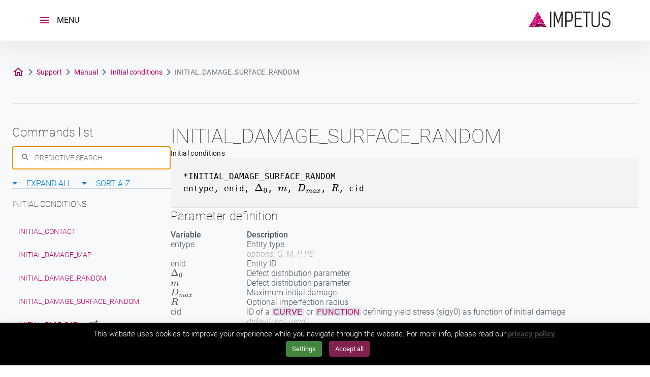

--- FILE ---
content_type: text/html; charset=UTF-8
request_url: https://www.impetus.no/support/manual/?command=INITIAL_DAMAGE_SURFACE_RANDOM
body_size: 24708
content:

<!DOCTYPE html>
<html lang="en-US">
<head>
<meta charset="UTF-8">
<meta name="viewport" content="width=device-width, initial-scale=1.0, maximum-scale=1.0, user-scalable=no" />

<script type="text/javascript" src="https://cdn.jsdelivr.net/npm/scrolly-video@latest/dist/scrolly-video.js"></script>
<!--script type="text/javascript" src="/wp-content/themes/impetus/js/video-scroll.js"></script-->

<script type="text/javascript" id="MathJax-script" async src="https://cdn.jsdelivr.net/npm/mathjax@3/es5/tex-mml-svg.js"></script>
<script type="text/javascript" src="/js/math3.js"></script>

<script type="text/javascript" src="/js/columns.js"></script>

<link rel="profile" href="http://gmpg.org/xfn/11">
<link rel="pingback" href="https://www.impetus.no/xmlrpc.php">

<meta name='robots' content='index, follow, max-image-preview:large, max-snippet:-1, max-video-preview:-1' />

	<!-- This site is optimized with the Yoast SEO plugin v26.5 - https://yoast.com/wordpress/plugins/seo/ -->
	<title>Command manual - IMPETUS Afea</title>
	<meta name="description" content="All simulation commands. Structural input format and mathematical formulations are included." />
	<link rel="canonical" href="https://www.impetus.no/support/manual/" />
	<script type="application/ld+json" class="yoast-schema-graph">{"@context":"https://schema.org","@graph":[{"@type":"WebPage","@id":"https://www.impetus.no/support/manual/","url":"https://www.impetus.no/support/manual/","name":"Command manual - IMPETUS Afea","isPartOf":{"@id":"https://www.impetus.no/#website"},"datePublished":"2021-03-18T15:10:40+00:00","dateModified":"2024-10-08T11:19:33+00:00","description":"All simulation commands. Structural input format and mathematical formulations are included.","breadcrumb":{"@id":"https://www.impetus.no/support/manual/#breadcrumb"},"inLanguage":"en-US","potentialAction":[{"@type":"ReadAction","target":["https://www.impetus.no/support/manual/"]}]},{"@type":"BreadcrumbList","@id":"https://www.impetus.no/support/manual/#breadcrumb","itemListElement":[{"@type":"ListItem","position":1,"name":"","item":"https://www.impetus.no/"},{"@type":"ListItem","position":2,"name":"Support","item":"https://www.impetus.no/support/"},{"@type":"ListItem","position":3,"name":"Command manual"}]},{"@type":"WebSite","@id":"https://www.impetus.no/#website","url":"https://www.impetus.no/","name":"IMPETUS Afea","description":"Driving Precision","publisher":{"@id":"https://www.impetus.no/#organization"},"potentialAction":[{"@type":"SearchAction","target":{"@type":"EntryPoint","urlTemplate":"https://www.impetus.no/?s={search_term_string}"},"query-input":{"@type":"PropertyValueSpecification","valueRequired":true,"valueName":"search_term_string"}}],"inLanguage":"en-US"},{"@type":"Organization","@id":"https://www.impetus.no/#organization","name":"IMPETUS Afea","url":"https://www.impetus.no/","logo":{"@type":"ImageObject","inLanguage":"en-US","@id":"https://www.impetus.no/#/schema/logo/image/","url":"https://www.impetus.no/wp-content/uploads/2015/08/horizontal-colour-tagline-crop.png","contentUrl":"https://www.impetus.no/wp-content/uploads/2015/08/horizontal-colour-tagline-crop.png","width":480,"height":160,"caption":"IMPETUS Afea"},"image":{"@id":"https://www.impetus.no/#/schema/logo/image/"},"sameAs":["https://www.youtube.com/channel/UC1A683W5OR6RTDrP2hawVMw"]}]}</script>
	<!-- / Yoast SEO plugin. -->


<link rel='dns-prefetch' href='//static.addtoany.com' />
<link rel="alternate" type="application/rss+xml" title="IMPETUS Afea &raquo; Feed" href="https://www.impetus.no/feed/" />
<link rel="alternate" type="application/rss+xml" title="IMPETUS Afea &raquo; Comments Feed" href="https://www.impetus.no/comments/feed/" />
<link rel="alternate" type="text/calendar" title="IMPETUS Afea &raquo; iCal Feed" href="https://www.impetus.no/events/?ical=1" />
<link rel="alternate" title="oEmbed (JSON)" type="application/json+oembed" href="https://www.impetus.no/wp-json/oembed/1.0/embed?url=https%3A%2F%2Fwww.impetus.no%2Fsupport%2Fmanual%2F" />
<link rel="alternate" title="oEmbed (XML)" type="text/xml+oembed" href="https://www.impetus.no/wp-json/oembed/1.0/embed?url=https%3A%2F%2Fwww.impetus.no%2Fsupport%2Fmanual%2F&#038;format=xml" />
<style id='wp-img-auto-sizes-contain-inline-css' type='text/css'>
img:is([sizes=auto i],[sizes^="auto," i]){contain-intrinsic-size:3000px 1500px}
/*# sourceURL=wp-img-auto-sizes-contain-inline-css */
</style>
<link rel='stylesheet' id='editor_plus-plugin-frontend-style-css' href='https://www.impetus.no/wp-content/plugins/editorplus/dist/style-gutenberg-frontend-style.css?ver=6971213defec6' type='text/css' media='' />
<style id='editor_plus-plugin-frontend-style-inline-css' type='text/css'>

    @font-face {
      font-family: 'eplus-icon';
      src: url('https://www.impetus.no/wp-content/plugins/editorplus/extensions/icon-inserter/fonts/eplus-icon.eot?xs1351');
      src: url('https://www.impetus.no/wp-content/plugins/editorplus/extensions/icon-inserter/fonts/eplus-icon.eot?xs1351#iefix')
          format('embedded-opentype'),
        url('https://www.impetus.no/wp-content/plugins/editorplus/extensions/icon-inserter/fonts/eplus-icon.ttf?xs1351') format('truetype'),
        url('https://www.impetus.no/wp-content/plugins/editorplus/extensions/icon-inserter/fonts/eplus-icon.woff?xs1351') format('woff'),
        url('https://www.impetus.no/wp-content/plugins/editorplus/extensions/icon-inserter/fonts/eplus-icon.svg?xs1351#eplus-icon') format('svg');
      font-weight: normal;
      font-style: normal;
      font-display: block;
    }
/*# sourceURL=editor_plus-plugin-frontend-style-inline-css */
</style>
<style id='wp-emoji-styles-inline-css' type='text/css'>

	img.wp-smiley, img.emoji {
		display: inline !important;
		border: none !important;
		box-shadow: none !important;
		height: 1em !important;
		width: 1em !important;
		margin: 0 0.07em !important;
		vertical-align: -0.1em !important;
		background: none !important;
		padding: 0 !important;
	}
/*# sourceURL=wp-emoji-styles-inline-css */
</style>
<link rel='stylesheet' id='wp-block-library-css' href='https://www.impetus.no/wp-includes/css/dist/block-library/style.min.css?ver=6.9' type='text/css' media='all' />
<style id='global-styles-inline-css' type='text/css'>
:root{--wp--preset--aspect-ratio--square: 1;--wp--preset--aspect-ratio--4-3: 4/3;--wp--preset--aspect-ratio--3-4: 3/4;--wp--preset--aspect-ratio--3-2: 3/2;--wp--preset--aspect-ratio--2-3: 2/3;--wp--preset--aspect-ratio--16-9: 16/9;--wp--preset--aspect-ratio--9-16: 9/16;--wp--preset--color--black: #000000;--wp--preset--color--cyan-bluish-gray: #abb8c3;--wp--preset--color--white: #ffffff;--wp--preset--color--pale-pink: #f78da7;--wp--preset--color--vivid-red: #cf2e2e;--wp--preset--color--luminous-vivid-orange: #ff6900;--wp--preset--color--luminous-vivid-amber: #fcb900;--wp--preset--color--light-green-cyan: #7bdcb5;--wp--preset--color--vivid-green-cyan: #00d084;--wp--preset--color--pale-cyan-blue: #8ed1fc;--wp--preset--color--vivid-cyan-blue: #0693e3;--wp--preset--color--vivid-purple: #9b51e0;--wp--preset--color--primary: #B20063;--wp--preset--color--bright: #F80084;--wp--preset--color--plum: #6B003E;--wp--preset--color--prim-blue: #0082D6;--wp--preset--color--prim-red: #DF321C;--wp--preset--color--prim-green: #28882B;--wp--preset--color--prim-orange: #FF9B00;--wp--preset--color--black-10: #18181B;--wp--preset--color--charcoal-black-9: #2B2B2D;--wp--preset--color--neutral-8: #4F575E;--wp--preset--color--neutral-7: #6A7178;--wp--preset--color--neutral-6: #ADB5BD;--wp--preset--color--neutral-5: #CED4DA;--wp--preset--color--neutral-4: #DEE2E6;--wp--preset--color--neutral-3: #E9ECEF;--wp--preset--color--neutral-2: #F1F3F5;--wp--preset--color--neutral-1-bg: #F8F9FA;--wp--preset--gradient--vivid-cyan-blue-to-vivid-purple: linear-gradient(135deg,rgb(6,147,227) 0%,rgb(155,81,224) 100%);--wp--preset--gradient--light-green-cyan-to-vivid-green-cyan: linear-gradient(135deg,rgb(122,220,180) 0%,rgb(0,208,130) 100%);--wp--preset--gradient--luminous-vivid-amber-to-luminous-vivid-orange: linear-gradient(135deg,rgb(252,185,0) 0%,rgb(255,105,0) 100%);--wp--preset--gradient--luminous-vivid-orange-to-vivid-red: linear-gradient(135deg,rgb(255,105,0) 0%,rgb(207,46,46) 100%);--wp--preset--gradient--very-light-gray-to-cyan-bluish-gray: linear-gradient(135deg,rgb(238,238,238) 0%,rgb(169,184,195) 100%);--wp--preset--gradient--cool-to-warm-spectrum: linear-gradient(135deg,rgb(74,234,220) 0%,rgb(151,120,209) 20%,rgb(207,42,186) 40%,rgb(238,44,130) 60%,rgb(251,105,98) 80%,rgb(254,248,76) 100%);--wp--preset--gradient--blush-light-purple: linear-gradient(135deg,rgb(255,206,236) 0%,rgb(152,150,240) 100%);--wp--preset--gradient--blush-bordeaux: linear-gradient(135deg,rgb(254,205,165) 0%,rgb(254,45,45) 50%,rgb(107,0,62) 100%);--wp--preset--gradient--luminous-dusk: linear-gradient(135deg,rgb(255,203,112) 0%,rgb(199,81,192) 50%,rgb(65,88,208) 100%);--wp--preset--gradient--pale-ocean: linear-gradient(135deg,rgb(255,245,203) 0%,rgb(182,227,212) 50%,rgb(51,167,181) 100%);--wp--preset--gradient--electric-grass: linear-gradient(135deg,rgb(202,248,128) 0%,rgb(113,206,126) 100%);--wp--preset--gradient--midnight: linear-gradient(135deg,rgb(2,3,129) 0%,rgb(40,116,252) 100%);--wp--preset--font-size--small: clamp(14px, 0.875rem + ((1vw - 3.2px) * 0.313), 16px);--wp--preset--font-size--medium: clamp(20px, 1.25rem + ((1vw - 3.2px) * 0.625), 24px);--wp--preset--font-size--large: clamp(24px, 1.5rem + ((1vw - 3.2px) * 1.563), 34px);--wp--preset--font-size--x-large: clamp(25.014px, 1.563rem + ((1vw - 3.2px) * 2.654), 42px);--wp--preset--font-size--ingress: clamp(18px, 1.125rem + ((1vw - 3.2px) * 0.313), 20px);--wp--preset--font-size--larger: clamp(26px, 1.625rem + ((1vw - 3.2px) * 2.031), 39px);--wp--preset--font-size--xl: clamp(28px, 1.75rem + ((1vw - 3.2px) * 2.5), 44px);--wp--preset--font-size--xxl: clamp(34px, 2.125rem + ((1vw - 3.2px) * 10.313), 100px);--wp--preset--spacing--20: 0.44rem;--wp--preset--spacing--30: 0.67rem;--wp--preset--spacing--40: 1rem;--wp--preset--spacing--50: 1.5rem;--wp--preset--spacing--60: 2.25rem;--wp--preset--spacing--70: 3.38rem;--wp--preset--spacing--80: 5.06rem;--wp--preset--shadow--natural: 6px 6px 9px rgba(0, 0, 0, 0.2);--wp--preset--shadow--deep: 12px 12px 50px rgba(0, 0, 0, 0.4);--wp--preset--shadow--sharp: 6px 6px 0px rgba(0, 0, 0, 0.2);--wp--preset--shadow--outlined: 6px 6px 0px -3px rgb(255, 255, 255), 6px 6px rgb(0, 0, 0);--wp--preset--shadow--crisp: 6px 6px 0px rgb(0, 0, 0);}:root { --wp--style--global--content-size: 860px;--wp--style--global--wide-size: 960px; }:where(body) { margin: 0; }.wp-site-blocks > .alignleft { float: left; margin-right: 2em; }.wp-site-blocks > .alignright { float: right; margin-left: 2em; }.wp-site-blocks > .aligncenter { justify-content: center; margin-left: auto; margin-right: auto; }:where(.is-layout-flex){gap: 0.5em;}:where(.is-layout-grid){gap: 0.5em;}.is-layout-flow > .alignleft{float: left;margin-inline-start: 0;margin-inline-end: 2em;}.is-layout-flow > .alignright{float: right;margin-inline-start: 2em;margin-inline-end: 0;}.is-layout-flow > .aligncenter{margin-left: auto !important;margin-right: auto !important;}.is-layout-constrained > .alignleft{float: left;margin-inline-start: 0;margin-inline-end: 2em;}.is-layout-constrained > .alignright{float: right;margin-inline-start: 2em;margin-inline-end: 0;}.is-layout-constrained > .aligncenter{margin-left: auto !important;margin-right: auto !important;}.is-layout-constrained > :where(:not(.alignleft):not(.alignright):not(.alignfull)){max-width: var(--wp--style--global--content-size);margin-left: auto !important;margin-right: auto !important;}.is-layout-constrained > .alignwide{max-width: var(--wp--style--global--wide-size);}body .is-layout-flex{display: flex;}.is-layout-flex{flex-wrap: wrap;align-items: center;}.is-layout-flex > :is(*, div){margin: 0;}body .is-layout-grid{display: grid;}.is-layout-grid > :is(*, div){margin: 0;}body{padding-top: 0px;padding-right: 0px;padding-bottom: 0px;padding-left: 0px;}a:where(:not(.wp-element-button)){text-decoration: underline;}:root :where(.wp-element-button, .wp-block-button__link){background-color: #32373c;border-width: 0;color: #fff;font-family: inherit;font-size: inherit;font-style: inherit;font-weight: inherit;letter-spacing: inherit;line-height: inherit;padding-top: calc(0.667em + 2px);padding-right: calc(1.333em + 2px);padding-bottom: calc(0.667em + 2px);padding-left: calc(1.333em + 2px);text-decoration: none;text-transform: inherit;}.has-black-color{color: var(--wp--preset--color--black) !important;}.has-cyan-bluish-gray-color{color: var(--wp--preset--color--cyan-bluish-gray) !important;}.has-white-color{color: var(--wp--preset--color--white) !important;}.has-pale-pink-color{color: var(--wp--preset--color--pale-pink) !important;}.has-vivid-red-color{color: var(--wp--preset--color--vivid-red) !important;}.has-luminous-vivid-orange-color{color: var(--wp--preset--color--luminous-vivid-orange) !important;}.has-luminous-vivid-amber-color{color: var(--wp--preset--color--luminous-vivid-amber) !important;}.has-light-green-cyan-color{color: var(--wp--preset--color--light-green-cyan) !important;}.has-vivid-green-cyan-color{color: var(--wp--preset--color--vivid-green-cyan) !important;}.has-pale-cyan-blue-color{color: var(--wp--preset--color--pale-cyan-blue) !important;}.has-vivid-cyan-blue-color{color: var(--wp--preset--color--vivid-cyan-blue) !important;}.has-vivid-purple-color{color: var(--wp--preset--color--vivid-purple) !important;}.has-primary-color{color: var(--wp--preset--color--primary) !important;}.has-bright-color{color: var(--wp--preset--color--bright) !important;}.has-plum-color{color: var(--wp--preset--color--plum) !important;}.has-prim-blue-color{color: var(--wp--preset--color--prim-blue) !important;}.has-prim-red-color{color: var(--wp--preset--color--prim-red) !important;}.has-prim-green-color{color: var(--wp--preset--color--prim-green) !important;}.has-prim-orange-color{color: var(--wp--preset--color--prim-orange) !important;}.has-black-10-color{color: var(--wp--preset--color--black-10) !important;}.has-charcoal-black-9-color{color: var(--wp--preset--color--charcoal-black-9) !important;}.has-neutral-8-color{color: var(--wp--preset--color--neutral-8) !important;}.has-neutral-7-color{color: var(--wp--preset--color--neutral-7) !important;}.has-neutral-6-color{color: var(--wp--preset--color--neutral-6) !important;}.has-neutral-5-color{color: var(--wp--preset--color--neutral-5) !important;}.has-neutral-4-color{color: var(--wp--preset--color--neutral-4) !important;}.has-neutral-3-color{color: var(--wp--preset--color--neutral-3) !important;}.has-neutral-2-color{color: var(--wp--preset--color--neutral-2) !important;}.has-neutral-1-bg-color{color: var(--wp--preset--color--neutral-1-bg) !important;}.has-black-background-color{background-color: var(--wp--preset--color--black) !important;}.has-cyan-bluish-gray-background-color{background-color: var(--wp--preset--color--cyan-bluish-gray) !important;}.has-white-background-color{background-color: var(--wp--preset--color--white) !important;}.has-pale-pink-background-color{background-color: var(--wp--preset--color--pale-pink) !important;}.has-vivid-red-background-color{background-color: var(--wp--preset--color--vivid-red) !important;}.has-luminous-vivid-orange-background-color{background-color: var(--wp--preset--color--luminous-vivid-orange) !important;}.has-luminous-vivid-amber-background-color{background-color: var(--wp--preset--color--luminous-vivid-amber) !important;}.has-light-green-cyan-background-color{background-color: var(--wp--preset--color--light-green-cyan) !important;}.has-vivid-green-cyan-background-color{background-color: var(--wp--preset--color--vivid-green-cyan) !important;}.has-pale-cyan-blue-background-color{background-color: var(--wp--preset--color--pale-cyan-blue) !important;}.has-vivid-cyan-blue-background-color{background-color: var(--wp--preset--color--vivid-cyan-blue) !important;}.has-vivid-purple-background-color{background-color: var(--wp--preset--color--vivid-purple) !important;}.has-primary-background-color{background-color: var(--wp--preset--color--primary) !important;}.has-bright-background-color{background-color: var(--wp--preset--color--bright) !important;}.has-plum-background-color{background-color: var(--wp--preset--color--plum) !important;}.has-prim-blue-background-color{background-color: var(--wp--preset--color--prim-blue) !important;}.has-prim-red-background-color{background-color: var(--wp--preset--color--prim-red) !important;}.has-prim-green-background-color{background-color: var(--wp--preset--color--prim-green) !important;}.has-prim-orange-background-color{background-color: var(--wp--preset--color--prim-orange) !important;}.has-black-10-background-color{background-color: var(--wp--preset--color--black-10) !important;}.has-charcoal-black-9-background-color{background-color: var(--wp--preset--color--charcoal-black-9) !important;}.has-neutral-8-background-color{background-color: var(--wp--preset--color--neutral-8) !important;}.has-neutral-7-background-color{background-color: var(--wp--preset--color--neutral-7) !important;}.has-neutral-6-background-color{background-color: var(--wp--preset--color--neutral-6) !important;}.has-neutral-5-background-color{background-color: var(--wp--preset--color--neutral-5) !important;}.has-neutral-4-background-color{background-color: var(--wp--preset--color--neutral-4) !important;}.has-neutral-3-background-color{background-color: var(--wp--preset--color--neutral-3) !important;}.has-neutral-2-background-color{background-color: var(--wp--preset--color--neutral-2) !important;}.has-neutral-1-bg-background-color{background-color: var(--wp--preset--color--neutral-1-bg) !important;}.has-black-border-color{border-color: var(--wp--preset--color--black) !important;}.has-cyan-bluish-gray-border-color{border-color: var(--wp--preset--color--cyan-bluish-gray) !important;}.has-white-border-color{border-color: var(--wp--preset--color--white) !important;}.has-pale-pink-border-color{border-color: var(--wp--preset--color--pale-pink) !important;}.has-vivid-red-border-color{border-color: var(--wp--preset--color--vivid-red) !important;}.has-luminous-vivid-orange-border-color{border-color: var(--wp--preset--color--luminous-vivid-orange) !important;}.has-luminous-vivid-amber-border-color{border-color: var(--wp--preset--color--luminous-vivid-amber) !important;}.has-light-green-cyan-border-color{border-color: var(--wp--preset--color--light-green-cyan) !important;}.has-vivid-green-cyan-border-color{border-color: var(--wp--preset--color--vivid-green-cyan) !important;}.has-pale-cyan-blue-border-color{border-color: var(--wp--preset--color--pale-cyan-blue) !important;}.has-vivid-cyan-blue-border-color{border-color: var(--wp--preset--color--vivid-cyan-blue) !important;}.has-vivid-purple-border-color{border-color: var(--wp--preset--color--vivid-purple) !important;}.has-primary-border-color{border-color: var(--wp--preset--color--primary) !important;}.has-bright-border-color{border-color: var(--wp--preset--color--bright) !important;}.has-plum-border-color{border-color: var(--wp--preset--color--plum) !important;}.has-prim-blue-border-color{border-color: var(--wp--preset--color--prim-blue) !important;}.has-prim-red-border-color{border-color: var(--wp--preset--color--prim-red) !important;}.has-prim-green-border-color{border-color: var(--wp--preset--color--prim-green) !important;}.has-prim-orange-border-color{border-color: var(--wp--preset--color--prim-orange) !important;}.has-black-10-border-color{border-color: var(--wp--preset--color--black-10) !important;}.has-charcoal-black-9-border-color{border-color: var(--wp--preset--color--charcoal-black-9) !important;}.has-neutral-8-border-color{border-color: var(--wp--preset--color--neutral-8) !important;}.has-neutral-7-border-color{border-color: var(--wp--preset--color--neutral-7) !important;}.has-neutral-6-border-color{border-color: var(--wp--preset--color--neutral-6) !important;}.has-neutral-5-border-color{border-color: var(--wp--preset--color--neutral-5) !important;}.has-neutral-4-border-color{border-color: var(--wp--preset--color--neutral-4) !important;}.has-neutral-3-border-color{border-color: var(--wp--preset--color--neutral-3) !important;}.has-neutral-2-border-color{border-color: var(--wp--preset--color--neutral-2) !important;}.has-neutral-1-bg-border-color{border-color: var(--wp--preset--color--neutral-1-bg) !important;}.has-vivid-cyan-blue-to-vivid-purple-gradient-background{background: var(--wp--preset--gradient--vivid-cyan-blue-to-vivid-purple) !important;}.has-light-green-cyan-to-vivid-green-cyan-gradient-background{background: var(--wp--preset--gradient--light-green-cyan-to-vivid-green-cyan) !important;}.has-luminous-vivid-amber-to-luminous-vivid-orange-gradient-background{background: var(--wp--preset--gradient--luminous-vivid-amber-to-luminous-vivid-orange) !important;}.has-luminous-vivid-orange-to-vivid-red-gradient-background{background: var(--wp--preset--gradient--luminous-vivid-orange-to-vivid-red) !important;}.has-very-light-gray-to-cyan-bluish-gray-gradient-background{background: var(--wp--preset--gradient--very-light-gray-to-cyan-bluish-gray) !important;}.has-cool-to-warm-spectrum-gradient-background{background: var(--wp--preset--gradient--cool-to-warm-spectrum) !important;}.has-blush-light-purple-gradient-background{background: var(--wp--preset--gradient--blush-light-purple) !important;}.has-blush-bordeaux-gradient-background{background: var(--wp--preset--gradient--blush-bordeaux) !important;}.has-luminous-dusk-gradient-background{background: var(--wp--preset--gradient--luminous-dusk) !important;}.has-pale-ocean-gradient-background{background: var(--wp--preset--gradient--pale-ocean) !important;}.has-electric-grass-gradient-background{background: var(--wp--preset--gradient--electric-grass) !important;}.has-midnight-gradient-background{background: var(--wp--preset--gradient--midnight) !important;}.has-small-font-size{font-size: var(--wp--preset--font-size--small) !important;}.has-medium-font-size{font-size: var(--wp--preset--font-size--medium) !important;}.has-large-font-size{font-size: var(--wp--preset--font-size--large) !important;}.has-x-large-font-size{font-size: var(--wp--preset--font-size--x-large) !important;}.has-ingress-font-size{font-size: var(--wp--preset--font-size--ingress) !important;}.has-larger-font-size{font-size: var(--wp--preset--font-size--larger) !important;}.has-xl-font-size{font-size: var(--wp--preset--font-size--xl) !important;}.has-xxl-font-size{font-size: var(--wp--preset--font-size--xxl) !important;}
/*# sourceURL=global-styles-inline-css */
</style>

<link rel='stylesheet' id='contact-form-7-css' href='https://www.impetus.no/wp-content/plugins/contact-form-7/includes/css/styles.css?ver=6.1.4' type='text/css' media='all' />
<link rel='stylesheet' id='cookie-law-info-css' href='https://www.impetus.no/wp-content/plugins/cookie-law-info/legacy/public/css/cookie-law-info-public.css?ver=3.3.8' type='text/css' media='all' />
<link rel='stylesheet' id='cookie-law-info-gdpr-css' href='https://www.impetus.no/wp-content/plugins/cookie-law-info/legacy/public/css/cookie-law-info-gdpr.css?ver=3.3.8' type='text/css' media='all' />
<link rel='stylesheet' id='responsive-lightbox-magnific-css' href='https://www.impetus.no/wp-content/plugins/responsive-lightbox/assets/magnific/magnific-popup.min.css?ver=1.2.0' type='text/css' media='all' />
<link rel='stylesheet' id='scroll-top-css-css' href='https://www.impetus.no/wp-content/plugins/scroll-top/assets/css/scroll-top.css?ver=1.5.5' type='text/css' media='all' />
<link rel='stylesheet' id='simple-youtube-responsive-css' href='https://www.impetus.no/wp-content/plugins/simple-youtube-responsive/css/yt-responsive.css?ver=3.2.5' type='text/css' media='all' />
<link rel='stylesheet' id='ppress-frontend-css' href='https://www.impetus.no/wp-content/plugins/wp-user-avatar/assets/css/frontend.min.css?ver=4.16.8' type='text/css' media='all' />
<link rel='stylesheet' id='ppress-flatpickr-css' href='https://www.impetus.no/wp-content/plugins/wp-user-avatar/assets/flatpickr/flatpickr.min.css?ver=4.16.8' type='text/css' media='all' />
<link rel='stylesheet' id='ppress-select2-css' href='https://www.impetus.no/wp-content/plugins/wp-user-avatar/assets/select2/select2.min.css?ver=6.9' type='text/css' media='all' />
<link rel='stylesheet' id='impetus-font-css' href='https://www.impetus.no/wp-content/themes/impetus/fonts.css?ver=6.9' type='text/css' media='all' />
<link rel='stylesheet' id='impetus-style-css' href='https://www.impetus.no/wp-content/themes/impetus/style.css?ver=25.12.01' type='text/css' media='all' />
<link rel='stylesheet' id='dashicons-css' href='https://www.impetus.no/wp-includes/css/dashicons.min.css?ver=6.9' type='text/css' media='all' />
<link rel='stylesheet' id='addtoany-css' href='https://www.impetus.no/wp-content/plugins/add-to-any/addtoany.min.css?ver=1.16' type='text/css' media='all' />
<style id='addtoany-inline-css' type='text/css'>
.addtoany_share_save_container {
	margin: 0 auto;
	color: var(--black-10);
	margin-top: 34px;
}

.addtoany_share_save_container > div {
	flex-direction: row;
}

.addtoany_header {
	display: inline;
	font-size: 24px;
	line-height: 32px;
	margin: 0 24px 0 0;
}

.addtoany_list {
	display: flex;
	gap: 24px;
}

.addtoany_list a {
	padding: 0;
	color: var(--black-10);
}

.addtoany_content {
	clear: both;
	margin-left: 0;
	margin-right: 0;
}


@media (max-width: 781px) {
	.addtoany_share_save_container {
		margin-top: 34px;
	}
}
/*# sourceURL=addtoany-inline-css */
</style>
<link rel='stylesheet' id='enlighterjs-css' href='https://www.impetus.no/wp-content/plugins/enlighter/cache/enlighterjs.min.css?ver=/X10mGU3yMB0IT4' type='text/css' media='all' />
<script type="text/javascript" id="addtoany-core-js-before">
/* <![CDATA[ */
window.a2a_config=window.a2a_config||{};a2a_config.callbacks=[];a2a_config.overlays=[];a2a_config.templates={};

//# sourceURL=addtoany-core-js-before
/* ]]> */
</script>
<script type="text/javascript" defer src="https://static.addtoany.com/menu/page.js" id="addtoany-core-js"></script>
<script type="text/javascript" src="https://www.impetus.no/wp-includes/js/jquery/jquery.min.js?ver=3.7.1" id="jquery-core-js"></script>
<script type="text/javascript" src="https://www.impetus.no/wp-includes/js/jquery/jquery-migrate.min.js?ver=3.4.1" id="jquery-migrate-js"></script>
<script type="text/javascript" defer src="https://www.impetus.no/wp-content/plugins/add-to-any/addtoany.min.js?ver=1.1" id="addtoany-jquery-js"></script>
<script type="text/javascript" id="cookie-law-info-js-extra">
/* <![CDATA[ */
var Cli_Data = {"nn_cookie_ids":["_pk_id.*","_pk_ses.*","ci_session","CookieLawInfoConsent","ppwp_wp_session","cookielawinfo-checkbox-functional","cookielawinfo-checkbox-others","cookielawinfo-checkbox-necessary","cookielawinfo-checkbox-analytics"],"cookielist":[],"non_necessary_cookies":{"necessary":["ci_session","CookieLawInfoConsent"],"analytics":["_pk_id.*","_pk_ses.*"],"others":["ppwp_wp_session"]},"ccpaEnabled":"","ccpaRegionBased":"","ccpaBarEnabled":"","strictlyEnabled":["necessary","obligatoire"],"ccpaType":"gdpr","js_blocking":"1","custom_integration":"","triggerDomRefresh":"","secure_cookies":""};
var cli_cookiebar_settings = {"animate_speed_hide":"500","animate_speed_show":"500","background":"#000","border":"#b1a6a6c2","border_on":"","button_1_button_colour":"#000","button_1_button_hover":"#000000","button_1_link_colour":"#fff","button_1_as_button":"1","button_1_new_win":"","button_2_button_colour":"#333","button_2_button_hover":"#292929","button_2_link_colour":"#444","button_2_as_button":"","button_2_hidebar":"","button_3_button_colour":"#000","button_3_button_hover":"#000000","button_3_link_colour":"#fff","button_3_as_button":"1","button_3_new_win":"","button_4_button_colour":"#42853f","button_4_button_hover":"#356a32","button_4_link_colour":"#ffffff","button_4_as_button":"1","button_7_button_colour":"#7f234e","button_7_button_hover":"#661c3e","button_7_link_colour":"#fff","button_7_as_button":"1","button_7_new_win":"","font_family":"inherit","header_fix":"","notify_animate_hide":"1","notify_animate_show":"","notify_div_id":"#cookie-law-info-bar","notify_position_horizontal":"left","notify_position_vertical":"bottom","scroll_close":"","scroll_close_reload":"","accept_close_reload":"","reject_close_reload":"","showagain_tab":"","showagain_background":"#fff","showagain_border":"#000","showagain_div_id":"#cookie-law-info-again","showagain_x_position":"100px","text":"#fff","show_once_yn":"","show_once":"10000","logging_on":"","as_popup":"","popup_overlay":"1","bar_heading_text":"","cookie_bar_as":"banner","popup_showagain_position":"bottom-right","widget_position":"left"};
var log_object = {"ajax_url":"https://www.impetus.no/wp-admin/admin-ajax.php"};
//# sourceURL=cookie-law-info-js-extra
/* ]]> */
</script>
<script type="text/javascript" src="https://www.impetus.no/wp-content/plugins/cookie-law-info/legacy/public/js/cookie-law-info-public.js?ver=3.3.8" id="cookie-law-info-js"></script>
<script type="text/javascript" src="https://www.impetus.no/wp-content/plugins/html5-responsive-faq/js/hrf-script.js?ver=6.9" id="html5-responsive-faq-js"></script>
<script type="text/javascript" src="https://www.impetus.no/wp-content/plugins/responsive-lightbox/assets/magnific/jquery.magnific-popup.min.js?ver=1.2.0" id="responsive-lightbox-magnific-js"></script>
<script src='https://www.impetus.no/wp-content/plugins/the-events-calendar/common/build/js/underscore-before.js'></script>
<script type="text/javascript" src="https://www.impetus.no/wp-includes/js/underscore.min.js?ver=1.13.7" id="underscore-js"></script>
<script src='https://www.impetus.no/wp-content/plugins/the-events-calendar/common/build/js/underscore-after.js'></script>
<script type="text/javascript" src="https://www.impetus.no/wp-content/plugins/responsive-lightbox/assets/infinitescroll/infinite-scroll.pkgd.min.js?ver=4.0.1" id="responsive-lightbox-infinite-scroll-js"></script>
<script type="text/javascript" id="responsive-lightbox-js-before">
/* <![CDATA[ */
var rlArgs = {"script":"magnific","selector":"lightbox","customEvents":"","activeGalleries":true,"disableOn":0,"midClick":true,"preloader":true,"closeOnContentClick":true,"closeOnBgClick":true,"closeBtnInside":true,"showCloseBtn":true,"enableEscapeKey":true,"alignTop":false,"fixedContentPos":"auto","fixedBgPos":"auto","autoFocusLast":true,"woocommerce_gallery":false,"ajaxurl":"https:\/\/www.impetus.no\/wp-admin\/admin-ajax.php","nonce":"ed6e317a6b","preview":false,"postId":3384,"scriptExtension":false};

//# sourceURL=responsive-lightbox-js-before
/* ]]> */
</script>
<script type="text/javascript" src="https://www.impetus.no/wp-content/plugins/responsive-lightbox/js/front.js?ver=2.5.4" id="responsive-lightbox-js"></script>
<script type="text/javascript" src="https://www.impetus.no/wp-content/plugins/stop-user-enumeration/frontend/js/frontend.js?ver=1.7.5" id="stop-user-enumeration-js" defer="defer" data-wp-strategy="defer"></script>
<script type="text/javascript" src="https://www.impetus.no/wp-content/plugins/wp-user-avatar/assets/flatpickr/flatpickr.min.js?ver=4.16.8" id="ppress-flatpickr-js"></script>
<script type="text/javascript" src="https://www.impetus.no/wp-content/plugins/wp-user-avatar/assets/select2/select2.min.js?ver=4.16.8" id="ppress-select2-js"></script>
<script type="text/javascript" id="whp1832front.js3679-js-extra">
/* <![CDATA[ */
var whp_local_data = {"add_url":"https://www.impetus.no/wp-admin/post-new.php?post_type=event","ajaxurl":"https://www.impetus.no/wp-admin/admin-ajax.php"};
//# sourceURL=whp1832front.js3679-js-extra
/* ]]> */
</script>
<script type="text/javascript" src="https://www.impetus.no/wp-content/plugins/wp-security-hardening/modules/js/front.js?ver=6.9" id="whp1832front.js3679-js"></script>
<link rel="https://api.w.org/" href="https://www.impetus.no/wp-json/" /><link rel="alternate" title="JSON" type="application/json" href="https://www.impetus.no/wp-json/wp/v2/pages/3384" /><link rel="EditURI" type="application/rsd+xml" title="RSD" href="https://www.impetus.no/xmlrpc.php?rsd" />
<meta name="generator" content="WordPress 6.9" />
<link rel='shortlink' href='https://www.impetus.no/?p=3384' />
<!-- Matomo --><script type="text/plain" data-cli-class="cli-blocker-script"  data-cli-script-type="analytics" data-cli-block="true"  data-cli-element-position="head">
var _paq = window._paq = window._paq || [];
_paq.push(['trackPageView']);_paq.push(['enableLinkTracking']);_paq.push(['alwaysUseSendBeacon']);_paq.push(['setTrackerUrl', "//www.impetus.no/wp-content/plugins/matomo/app/matomo.php"]);_paq.push(['setSiteId', '1']);var d=document, g=d.createElement('script'), s=d.getElementsByTagName('script')[0];
g.type='text/javascript'; g.async=true; g.src="//www.impetus.no/wp-content/uploads/matomo/matomo.js"; s.parentNode.insertBefore(g,s);
</script>
<!-- End Matomo Code --><!-- Scroll To Top -->
<style id="scrolltop-custom-style">
		#scrollUp {border-radius:3px;opacity:0.7;bottom:20px;right:20px;background:#9f2c61;;}
		#scrollUp:hover{opacity:1;}
        .top-icon{stroke:#ffffff;}
        @media (max-width: 567px) { #scrollUp { display: none !important; } };
		
		</style>
<!-- End Scroll Top - https://wordpress.org/plugins/scroll-top/ -->
<meta name="tec-api-version" content="v1"><meta name="tec-api-origin" content="https://www.impetus.no"><link rel="alternate" href="https://www.impetus.no/wp-json/tribe/events/v1/" /><link rel="icon" href="https://www.impetus.no/wp-content/uploads/2023/03/cropped-favicon-32x32.png" sizes="32x32" />
<link rel="icon" href="https://www.impetus.no/wp-content/uploads/2023/03/cropped-favicon-192x192.png" sizes="192x192" />
<link rel="apple-touch-icon" href="https://www.impetus.no/wp-content/uploads/2023/03/cropped-favicon-180x180.png" />
<meta name="msapplication-TileImage" content="https://www.impetus.no/wp-content/uploads/2023/03/cropped-favicon-270x270.png" />
		<style type="text/css" id="wp-custom-css">
			#blog blockquote a,
#blog blockquote a:active {
	color: #ffffff;
}

#blog blockquote a:active,
#blog blockquote a:hover {
	text-decoration: underline;
}

.nowrap {
	white-space: nowrap;
}		</style>
		
<link rel="stylesheet" type="text/css" href="https://cdnjs.cloudflare.com/ajax/libs/animate.css/4.1.1/animate.min.css" /> <!-- https://animate.style/ -->
<link rel="stylesheet" type="text/css" href="//cdn.jsdelivr.net/npm/@mdi/font@7.4.47/css/materialdesignicons.min.css">
<!--
<link rel="stylesheet" type="text/css" href="//cdn.jsdelivr.net/npm/@mdi/font@6.5.95/css/materialdesignicons.min.css">
-->

<link rel="stylesheet" type="text/css" href="/wp-content/themes/impetus/navigation.css?ver=25.12.01">
<link rel="stylesheet" type="text/css" href="/wp-content/plugins/impetus-manual/css/mdi.css">
<link rel="stylesheet" type="text/css" href="/wp-content/plugins/magnific-popup/css/magnific-popup.css">

<script>
var waitForTrackerCount = 0;
function matomoWaitForTracker() {
  if (typeof _paq === 'undefined') {
    if (waitForTrackerCount < 40) {
      setTimeout(matomoWaitForTracker, 250);
      waitForTrackerCount++;
      return;
    }
  } else {
    document.addEventListener("cookieyes_consent_update", function (eventData) {
        const data = eventData.detail;
        consentSet(data);
    });
  }
}
function consentSet(data) {
   if (data.accepted.includes("analytics")) {
       _paq.push(['setCookieConsentGiven']);
       _paq.push(['setConsentGiven']);
   } else {
       _paq.push(['forgetCookieConsentGiven']);
       _paq.push(['forgetConsentGiven']);
   }
}
document.addEventListener('DOMContentLoaded', matomoWaitForTracker());
</script>

<script type="text/javascript" src="/wp-content/plugins/magnific-popup/js/jquery.magnific-popup.js"></script>
<script type="text/javascript" src="/wp-content/plugins/magnific-popup/js/magnific-popup.js"></script>
<script>var legacy_browser = "Your web browser is not supported. Many features and graphical elements will not work and your current browser is also more vulnerable to viruses, spyware, malware and other security issues.\n\nTo get the full experience, please upgrade to a modern browser such as Mozilla Firefox, Google Chrome or Microsoft Edge.";</script>
<!--[if lt IE 7]> <script>alert(legacy_browser)</script> <![endif]-->
<!--[if IE 7]>    <script>alert(legacy_browser)</script> <![endif]-->
<!--[if IE 8]>    <script>alert(legacy_browser)</script> <![endif]-->
<link rel='stylesheet' id='whp3018tw-bs4.css-css' href='https://www.impetus.no/wp-content/plugins/wp-security-hardening/modules/inc/assets/css/tw-bs4.css?ver=6.9' type='text/css' media='all' />
<link rel='stylesheet' id='whp5028font-awesome.min.css-css' href='https://www.impetus.no/wp-content/plugins/wp-security-hardening/modules/inc/fa/css/font-awesome.min.css?ver=6.9' type='text/css' media='all' />
<link rel='stylesheet' id='whp2528front.css-css' href='https://www.impetus.no/wp-content/plugins/wp-security-hardening/modules/css/front.css?ver=6.9' type='text/css' media='all' />
<link rel='stylesheet' id='cookie-law-info-table-css' href='https://www.impetus.no/wp-content/plugins/cookie-law-info/legacy/public/css/cookie-law-info-table.css?ver=3.3.8' type='text/css' media='all' />
</head>
<body class="wp-singular page-template page-template-manual-page page-template-manual-page-php page page-id-3384 page-child parent-pageid-9693 wp-theme-impetus tribe-no-js eplus_styles group-blog">
<div id="page" class="hfeed site">
	<a class="skip-link screen-reader-text" href="#content">Skip to content</a>

    <header id="masthead" class="site-header site-header-bright" role="banner">
        <div id="header" style="padding: 0 0; max-height: 99.99vh; overflow-y: auto; overscroll-behavior: contain">
            <div class="container-1432" style="flex-direction: row; display: flex; justify-content: space-between; align-items: center; height: 80px">
                <button id="sitenav-toggle" class="menu-toggle" aria-controls="primary-menu" aria-expanded="false">
                    <span class="burger-line"></span>
                    <span class="burger-line"></span>
                    <span class="burger-line"></span>
                    <span class="burger-line"></span>
                    <span>MENU</span>
                </button>
                <a href="/">
                    <img src="https://www.impetus.no/wp-content/uploads/2024/03/04_Bold_colour_imp_logo_.svg" alt="IMPETUS" id="site-logo" />
                </a>
            </div>
        </div>
        <nav id="site-navigation" class="main-navigation" role="navigation">
            <div class="container-1320">
                <div class="menu-megamenu-container"><ul id="primary-menu" class="menu"><li id="menu-item-12708" class="menu-item menu-item-type-post_type menu-item-object-page menu-item-home menu-item-has-children menu-item-12708"><a href="https://www.impetus.no/">Home</a>
<ul class="sub-menu">
	<li id="menu-item-4298" class="menu-item menu-item-type-custom menu-item-object-custom menu-item-4298"><a target="_blank" href="https://market.impetus.no">MARKET</a></li>
	<li id="menu-item-6651" class="menu-item menu-item-type-custom menu-item-object-custom menu-item-6651"><a target="_blank" href="https://help.impetus.no">Help portal</a></li>
</ul>
</li>
<li id="menu-item-10970" class="menu-item menu-item-type-post_type menu-item-object-page menu-item-has-children menu-item-10970"><a href="https://www.impetus.no/products/">Products</a>
<ul class="sub-menu">
	<li id="menu-item-10971" class="menu-item menu-item-type-post_type menu-item-object-page menu-item-10971"><a href="https://www.impetus.no/products/basic/">Basic</a></li>
	<li id="menu-item-10972" class="menu-item menu-item-type-post_type menu-item-object-page menu-item-10972"><a href="https://www.impetus.no/products/defense/">Defense</a></li>
	<li id="menu-item-11794" class="menu-item menu-item-type-post_type menu-item-object-page menu-item-11794"><a href="https://www.impetus.no/products/download/">Download</a></li>
	<li id="menu-item-10974" class="menu-item menu-item-type-post_type menu-item-object-page menu-item-10974"><a href="https://www.impetus.no/products/system/">System</a></li>
	<li id="menu-item-10975" class="menu-item menu-item-type-post_type menu-item-object-page menu-item-10975"><a href="https://www.impetus.no/products/engine/">Engine</a></li>
	<li id="menu-item-10976" class="menu-item menu-item-type-post_type menu-item-object-page menu-item-10976"><a href="https://www.impetus.no/products/gui/">GUI</a></li>
</ul>
</li>
<li id="menu-item-10977" class="menu-item menu-item-type-post_type menu-item-object-page menu-item-has-children menu-item-10977"><a href="https://www.impetus.no/services/">Services</a>
<ul class="sub-menu">
	<li id="menu-item-12402" class="menu-item menu-item-type-post_type menu-item-object-page menu-item-12402"><a href="https://www.impetus.no/services/free-trial/">Free trial</a></li>
	<li id="menu-item-10979" class="menu-item menu-item-type-post_type menu-item-object-page menu-item-10979"><a href="https://www.impetus.no/services/licensing/">Licensing</a></li>
	<li id="menu-item-10980" class="menu-item menu-item-type-post_type menu-item-object-page menu-item-10980"><a href="https://www.impetus.no/services/cloud/">Cloud</a></li>
	<li id="menu-item-10981" class="menu-item menu-item-type-post_type menu-item-object-page menu-item-10981"><a href="https://www.impetus.no/services/market/">Market</a></li>
</ul>
</li>
<li id="menu-item-10982" class="menu-item menu-item-type-post_type menu-item-object-page current-page-ancestor current-page-parent menu-item-has-children menu-item-10982"><a href="https://www.impetus.no/support/">Support</a>
<ul class="sub-menu">
	<li id="menu-item-3915" class="bookmark menu-item menu-item-type-custom menu-item-object-custom menu-item-3915"><a href="/support/#other">FAQs</a></li>
	<li id="menu-item-11096" class="menu-item menu-item-type-custom menu-item-object-custom menu-item-11096"><a href="/support/#other">Getting started</a></li>
	<li id="menu-item-3918" class="bookmark menu-item menu-item-type-custom menu-item-object-custom menu-item-3918"><a href="/support/#other">Verifier documentation</a></li>
</ul>
</li>
<li id="menu-item-4566" class="menu-item menu-item-type-post_type menu-item-object-page current-menu-item page_item page-item-3384 current_page_item menu-item-has-children menu-item-4566"><a href="https://www.impetus.no/support/manual/" aria-current="page">Command manual</a>
<ul class="sub-menu">
	<li id="menu-item-3923" class="menu-item menu-item-type-custom menu-item-object-custom menu-item-3923"><a href="/support/manual/?p=revision">Revision list</a></li>
	<li id="menu-item-3924" class="menu-item menu-item-type-custom menu-item-object-custom menu-item-3924"><a href="/support/manual/?p=general">General information</a></li>
	<li id="menu-item-3925" class="menu-item menu-item-type-custom menu-item-object-custom menu-item-3925"><a href="/support/manual/?p=intrinsic">Intrinsic operations</a></li>
	<li id="menu-item-3962" class="menu-item menu-item-type-custom menu-item-object-custom menu-item-3962"><a href="/support/manual/?p=output">Output</a></li>
	<li id="menu-item-3927" class="menu-item menu-item-type-custom menu-item-object-custom menu-item-3927"><a href="/support/manual/?p=python">Python scripting</a></li>
	<li id="menu-item-4788" class="menu-item menu-item-type-custom menu-item-object-custom menu-item-4788"><a href="/support/manual/?p=pymodule-impetus">Impetus module</a></li>
	<li id="menu-item-3928" class="menu-item menu-item-type-custom menu-item-object-custom menu-item-3928"><a href="/support/manual/?p=pymodule-ascii">Ascii module</a></li>
	<li id="menu-item-3929" class="menu-item menu-item-type-custom menu-item-object-custom menu-item-3929"><a href="/support/manual/?p=pymodule-mail">Email module</a></li>
	<li id="menu-item-3930" class="menu-item menu-item-type-custom menu-item-object-custom menu-item-3930"><a href="/support/manual/?p=pymodule-plot">Plot module</a></li>
</ul>
</li>
<li id="menu-item-10983" class="menu-item menu-item-type-post_type menu-item-object-page menu-item-has-children menu-item-10983"><a href="https://www.impetus.no/about/">About us</a>
<ul class="sub-menu">
	<li id="menu-item-12502" class="menu-item menu-item-type-taxonomy menu-item-object-tribe_events_cat menu-item-12502"><a href="https://www.impetus.no/events/category/filter/">Upcoming events</a></li>
	<li id="menu-item-11105" class="menu-item menu-item-type-post_type menu-item-object-post menu-item-11105"><a href="https://www.impetus.no/news/2019/07/05/impetus-conference-2019/">Conference 2019</a></li>
	<li id="menu-item-12500" class="menu-item menu-item-type-post_type menu-item-object-post menu-item-12500"><a href="https://www.impetus.no/news/2022/06/27/impetus-conference-2022/">Conference 2022</a></li>
	<li id="menu-item-12499" class="menu-item menu-item-type-post_type menu-item-object-post menu-item-12499"><a href="https://www.impetus.no/news/2024/06/17/impetus-conference-2024/">Conference 2024</a></li>
	<li id="menu-item-13248" class="menu-item menu-item-type-post_type menu-item-object-post menu-item-13248"><a href="https://www.impetus.no/news/2025/12/08/impetus-conference-2026/">Conference 2026</a></li>
	<li id="menu-item-11412" class="menu-item menu-item-type-post_type menu-item-object-post menu-item-11412"><a href="https://www.impetus.no/news/2023/06/29/impetus-is-iso-iec-27001-certified/">ISO/IEC 27001:2013</a></li>
	<li id="menu-item-10984" class="menu-item menu-item-type-post_type menu-item-object-page menu-item-10984"><a href="https://www.impetus.no/about/sectors/">Sectors</a></li>
</ul>
</li>
<li id="menu-item-10985" class="menu-item menu-item-type-post_type menu-item-object-page menu-item-has-children menu-item-10985"><a href="https://www.impetus.no/contact/">Contact</a>
<ul class="sub-menu">
	<li id="menu-item-12822" class="menu-item menu-item-type-post_type menu-item-object-page menu-item-12822"><a href="https://www.impetus.no/contact/">Locations</a></li>
	<li id="menu-item-12821" class="menu-item menu-item-type-post_type menu-item-object-page menu-item-12821"><a href="https://www.impetus.no/contact/our-partners/">Our partners</a></li>
</ul>
</li>
<li id="menu-item-10969" class="menu-item menu-item-type-post_type menu-item-object-page menu-item-has-children menu-item-10969"><a href="https://www.impetus.no/news/">News</a>
<ul class="sub-menu">
	<li id="menu-item-11258" class="menu-item menu-item-type-taxonomy menu-item-object-category menu-item-11258"><a href="https://www.impetus.no/news/category/all/release/">Release</a></li>
	<li id="menu-item-11256" class="menu-item menu-item-type-taxonomy menu-item-object-category menu-item-11256"><a href="https://www.impetus.no/news/category/all/functionality/">Functionality</a></li>
	<li id="menu-item-11260" class="menu-item menu-item-type-taxonomy menu-item-object-category menu-item-11260"><a href="https://www.impetus.no/news/category/all/content/">Content</a></li>
	<li id="menu-item-11257" class="menu-item menu-item-type-taxonomy menu-item-object-category menu-item-11257"><a href="https://www.impetus.no/news/category/all/general/">General</a></li>
</ul>
</li>
</ul></div>            </div>
        </nav><!-- #site-navigation -->
    </header><!-- #masthead -->

	<div id="content" class="site-content">

    <script type="text/javascript" src="/wp-content/plugins/impetus-manual/js/quicksilver.js" type="text/javascript" charset="utf-8"></script>
    <script type="text/javascript" src="/wp-content/plugins/impetus-manual/js/jquery.livesearch.js" type="text/javascript" charset="utf-8"></script>
    <script type="text/javascript" src="/js/syntax_highlight.js" charset="utf-8"></script>
    <script type="text/javascript" src="/js/prism.js" charset="utf-8"></script>
    <script type="text/javascript" src="https://cdnjs.cloudflare.com/ajax/libs/jquery-modal/0.9.1/jquery.modal.min.js"></script>

    <link rel="stylesheet" type="text/css" href="//cdn.jsdelivr.net/npm/@mdi/font@6.5.95/css/materialdesignicons.min.css">
    <link rel="stylesheet" type="text/css" href="/wp-content/plugins/impetus-manual/css/mdi.css">
    <link rel="stylesheet" href="https://cdnjs.cloudflare.com/ajax/libs/jquery-modal/0.9.1/jquery.modal.min.css" />
    <link rel='stylesheet' href='/wp-content/themes/impetus/prism.css?ver=24.03.27' type='text/css' />
    <link rel='stylesheet' href='/wp-content/themes/impetus/manual.css?ver=25.10.09' type='text/css' />
    <link rel='stylesheet' href='/wp-content/themes/impetus/print.css?ver=24.04.18' media="print" type='text/css' />

    <div id="primary" class="content-area">
        <main id="main" class="site-main" role="main">

        
        <style type="text/css">
        <!--
        .entry-header {
            background-image: url('');
            height: 80px;
            position: static;
        }
        -->
        </style>
        <article id="post-3384" class="post-3384 page type-page status-publish hentry">
            <header class="entry-header"></header>
        </article>


        <div class="impetus-2024" style="background: var(--neutral-1-bg)">
            <div class="container-1320">

                <div class="imp-breadcrumbs">
                    <div id='breadcrumbs_default'><a href='/'><span class='mdi mdi-home-outline' aria-hidden='true'></span></a><span class='mdi mdi-chevron-right' aria-hidden='true'></span><a class='bcrumb-item' href='/support/'>Support</a><span class='mdi mdi-chevron-right' aria-hidden='true'></span><a class='bcrumb-item' href='/support/manual/'>Manual</a><span class='mdi mdi-chevron-right' aria-hidden='true'></span><a class='bcrumb-item' href='#Initial-conditions'>Initial conditions</a><span class='mdi mdi-chevron-right' aria-hidden='true'></span><span class='bcrumb-page'>INITIAL_DAMAGE_SURFACE_RANDOM</span></div><div id='breadcrumbs_mobile'><a href='/'><span class='mdi mdi-home-outline' aria-hidden='true'></span></a><span class='mdi mdi-chevron-left' aria-hidden='true'></span><a class='bcrumb-item' href='/support/'>To Support</a></div>                </div>

                <div class="page-with-sidebar">
                    <div class="page-menu">
                        <div class="toc">
                            <h3 id="toggle_commands">Commands list</h3>

<button class="responsive-menu-toggle-btn">Contents and search</button>
<div class="responsive-menu">
    <div class="menu-header">
        <span class="close-menu-btn"><span class="close-menu-x">&times;</span><span>Contents and search</span></span>
    </div>
    <div class="menu-body">
        <div class="search-filter-controls">
            <input type="text" id="search-input" placeholder="Predictive search" autofocus="autofocus" />
            <ul id="scontainer">
            </ul>
            <div class="command-filter">
                <span class="filter filter-down cmd-expand-collapse">EXPAND ALL</span>
                <span class="filter filter-down cmd-sort">SORT A-Z</span>
            </div>
            <div></div>
        </div>
        <ul id="commands">
                        <li class="li-category">
                <span class="category expandable" id="Input-handling">
                    Input handling                </span>
                <ul class="ul-expandable">
                                                        <li class=""><a href="?command=INCLUDE" class="basic">INCLUDE</a></li>

                                                        <li class=""><a href="?command=INCLUDE_BINARY" class="basic">INCLUDE_BINARY</a></li>

                                                        <li class=""><a href="?command=SCRIPT_PYTHON" class="basic">SCRIPT_PYTHON</a></li>

                                                        <li class=""><a href="?command=UNIT_SYSTEM" class="basic">UNIT_SYSTEM</a></li>

                                </ul>
            </li>
                        <li class="li-category">
                <span class="category expandable" id="Solution-control-and-techniques">
                    Solution control and techniques                </span>
                <ul class="ul-expandable">
                                                        <li class=""><a href="?command=EROSION_CRITERION" class="basic">EROSION_CRITERION</a></li>

                                                        <li class=""><a href="?command=EROSION_CRITERION_SPH_DRIVEN" class="basic">EROSION_CRITERION_SPH_DRIVEN</a></li>

                                                        <li class="li-icon"><a href="?command=FRAGMENT_CLEANUP" class="defense">FRAGMENT_CLEANUP<img src="/wp-content/themes/impetus/images/icon-defense-2025.svg" class="product-icon-right" title="Impetus DEFENSE"></a></li>

                                                        <li class=""><a href="?command=FREQUENCY_CUTOFF" class="basic">FREQUENCY_CUTOFF</a></li>

                                                        <li class=""><a href="?command=IB_CONTROL" class="basic">IB_CONTROL</a></li>

                                                        <li class=""><a href="?command=IB_INHIBITION" class="basic">IB_INHIBITION</a></li>

                                                        <li class=""><a href="?command=PETRIFY" class="basic">PETRIFY</a></li>

                                                        <li class=""><a href="?command=RANDOM_NUMBER_GENERATOR_SEED" class="basic">RANDOM_NUMBER_GENERATOR_SEED</a></li>

                                                        <li class=""><a href="?command=SMOOTH_PRESSURE" class="basic">SMOOTH_PRESSURE</a></li>

                                                        <li class=""><a href="?command=SMS" class="basic">SMS</a></li>

                                                        <li class=""><a href="?command=TIME" class="basic">TIME</a></li>

                                </ul>
            </li>
                        <li class="li-category">
                <span class="category expandable" id="Output">
                    Output                </span>
                <ul class="ul-expandable">
                                                        <li class=""><a href="?command=DEFINE_ELEMENT_SET" class="basic">DEFINE_ELEMENT_SET</a></li>

                                                        <li class=""><a href="?command=OUTPUT" class="basic">OUTPUT</a></li>

                                                        <li class=""><a href="?command=OUTPUT_CONTACT_FORCE" class="basic">OUTPUT_CONTACT_FORCE</a></li>

                                                        <li class=""><a href="?command=OUTPUT_DAMAGE_MAP" class="basic">OUTPUT_DAMAGE_MAP</a></li>

                                                        <li class=""><a href="?command=OUTPUT_DEBUG" class="basic">OUTPUT_DEBUG</a></li>

                                                        <li class=""><a href="?command=OUTPUT_ELEMENT" class="basic">OUTPUT_ELEMENT</a></li>

                                                        <li class=""><a href="?command=OUTPUT_ERROR" class="basic">OUTPUT_ERROR</a></li>

                                                        <li class=""><a href="?command=OUTPUT_FORMING" class="basic">OUTPUT_FORMING</a></li>

                                                        <li class=""><a href="?command=OUTPUT_J_INTEGRAL" class="basic">OUTPUT_J_INTEGRAL</a></li>

                                                        <li class=""><a href="?command=OUTPUT_NODE" class="basic">OUTPUT_NODE</a></li>

                                                        <li class=""><a href="?command=OUTPUT_SECTION" class="basic">OUTPUT_SECTION</a></li>

                                                        <li class=""><a href="?command=OUTPUT_SENSOR" class="basic">OUTPUT_SENSOR</a></li>

                                                        <li class=""><a href="?command=OUTPUT_SENSOR_EXTENDED" class="basic">OUTPUT_SENSOR_EXTENDED</a></li>

                                                        <li class=""><a href="?command=OUTPUT_SENSOR_PATH" class="basic">OUTPUT_SENSOR_PATH</a></li>

                                                        <li class=""><a href="?command=OUTPUT_SENSOR_THICKNESS" class="basic">OUTPUT_SENSOR_THICKNESS</a></li>

                                                        <li class=""><a href="?command=OUTPUT_USER" class="basic">OUTPUT_USER</a></li>

                                                        <li class=""><a href="?command=OUTPUT_USER_COLLECTION" class="basic">OUTPUT_USER_COLLECTION</a></li>

                                </ul>
            </li>
                        <li class="li-category">
                <span class="category expandable" id="Mesh-commands">
                    Mesh commands                </span>
                <ul class="ul-expandable">
                                                        <li class=""><a href="?command=ACTIVATE_ELEMENTS" class="basic">ACTIVATE_ELEMENTS</a></li>

                                                        <li class=""><a href="?command=ADD_MASS" class="basic">ADD_MASS</a></li>

                                                        <li class=""><a href="?command=CHANGE_PART_ID" class="basic">CHANGE_PART_ID</a></li>

                                                        <li class=""><a href="?command=COMPONENT_BOLT" class="basic">COMPONENT_BOLT</a></li>

                                                        <li class=""><a href="?command=COMPONENT_BOX" class="basic">COMPONENT_BOX</a></li>

                                                        <li class=""><a href="?command=COMPONENT_BOX_IRREGULAR" class="basic">COMPONENT_BOX_IRREGULAR</a></li>

                                                        <li class=""><a href="?command=COMPONENT_CYLINDER" class="basic">COMPONENT_CYLINDER</a></li>

                                                        <li class=""><a href="?command=COMPONENT_PIPE" class="basic">COMPONENT_PIPE</a></li>

                                                        <li class=""><a href="?command=COMPONENT_REBAR" class="basic">COMPONENT_REBAR</a></li>

                                                        <li class=""><a href="?command=COMPONENT_SPHERE" class="basic">COMPONENT_SPHERE</a></li>

                                                        <li class=""><a href="?command=CONNECTOR_DAMPER" class="basic">CONNECTOR_DAMPER</a></li>

                                                        <li class=""><a href="?command=GENERATE_COMPONENT_DISTRIBUTION" class="basic">GENERATE_COMPONENT_DISTRIBUTION</a></li>

                                                        <li class=""><a href="?command=INITIAL_DISPLACEMENT" class="basic">INITIAL_DISPLACEMENT</a></li>

                                                        <li class=""><a href="?command=MERGE_DUPLICATED_NODES" class="basic">MERGE_DUPLICATED_NODES</a></li>

                                                        <li class=""><a href="?command=REDISTRIBUTE_MESH_CARTESIAN" class="basic">REDISTRIBUTE_MESH_CARTESIAN</a></li>

                                                        <li class=""><a href="?command=REFINE" class="basic">REFINE</a></li>

                                                        <li class=""><a href="?command=SMOOTH_MESH" class="basic">SMOOTH_MESH</a></li>

                                                        <li class=""><a href="?command=SUBDIVIDE_PART_THICKNESS" class="basic">SUBDIVIDE_PART_THICKNESS</a></li>

                                                        <li class=""><a href="?command=TRANSFORM_MESH_CARTESIAN" class="basic">TRANSFORM_MESH_CARTESIAN</a></li>

                                                        <li class=""><a href="?command=TRANSFORM_MESH_CYLINDRICAL" class="basic">TRANSFORM_MESH_CYLINDRICAL</a></li>

                                                        <li class=""><a href="?command=TRIM" class="basic">TRIM</a></li>

                                                        <li class=""><a href="?command=TRIM_HOLE" class="basic">TRIM_HOLE</a></li>

                                                        <li class=""><a href="?command=WELD" class="basic">WELD</a></li>

                                </ul>
            </li>
                        <li class="li-category">
                <span class="category expandable" id="Nodes-and-connectivity">
                    Nodes and connectivity                </span>
                <ul class="ul-expandable">
                                                        <li class=""><a href="?command=CHANGE_P-ORDER" class="basic">CHANGE_P-ORDER</a></li>

                                                        <li class=""><a href="?command=ELEMENT_CHEX" class="basic">ELEMENT_CHEX</a></li>

                                                        <li class=""><a href="?command=ELEMENT_CPRISM" class="basic">ELEMENT_CPRISM</a></li>

                                                        <li class=""><a href="?command=ELEMENT_CTET" class="basic">ELEMENT_CTET</a></li>

                                                        <li class=""><a href="?command=ELEMENT_LTET" class="basic">ELEMENT_LTET</a></li>

                                                        <li class=""><a href="?command=ELEMENT_QHEX" class="basic">ELEMENT_QHEX</a></li>

                                                        <li class=""><a href="?command=ELEMENT_QPRISM" class="basic">ELEMENT_QPRISM</a></li>

                                                        <li class=""><a href="?command=ELEMENT_QTET" class="basic">ELEMENT_QTET</a></li>

                                                        <li class=""><a href="?command=ELEMENT_REBAR" class="basic">ELEMENT_REBAR</a></li>

                                                        <li class=""><a href="?command=ELEMENT_SHELL" class="basic">ELEMENT_SHELL</a></li>

                                                        <li class=""><a href="?command=ELEMENT_SOLID" class="basic">ELEMENT_SOLID</a></li>

                                                        <li class=""><a href="?command=NODE" class="basic">NODE</a></li>

                                                        <li class=""><a href="?command=OBJECT" class="basic">OBJECT</a></li>

                                                        <li class=""><a href="?command=PART" class="basic">PART</a></li>

                                </ul>
            </li>
                        <li class="li-category">
                <span class="category expandable" id="Material-properties">
                    Material properties                </span>
                <ul class="ul-expandable">
                                                        <li class="li-icon"><a href="?command=DETONATION" class="defense">DETONATION<img src="/wp-content/themes/impetus/images/icon-defense-2025.svg" class="product-icon-right" title="Impetus DEFENSE"></a></li>

                                                        <li class=""><a href="?command=EOS_GRUNEISEN" class="basic">EOS_GRUNEISEN</a></li>

                                                        <li class="li-icon"><a href="?command=EOS_TAIT" class="defense">EOS_TAIT<img src="/wp-content/themes/impetus/images/icon-defense-2025.svg" class="product-icon-right" title="Impetus DEFENSE"></a></li>

                                                        <li class=""><a href="?command=MAT_BB" class="basic">MAT_BB</a></li>

                                                        <li class=""><a href="?command=MAT_BERGSTROM_BOYCE" class="basic">MAT_BERGSTROM_BOYCE</a></li>

                                                        <li class=""><a href="?command=MAT_CABLE" class="basic">MAT_CABLE</a></li>

                                                        <li class=""><a href="?command=MAT_CERAMIC" class="basic">MAT_CERAMIC</a></li>

                                                        <li class=""><a href="?command=MAT_CONCRETE_2018" class="basic">MAT_CONCRETE_2018</a></li>

                                                        <li class=""><a href="?command=MAT_CONCRETE_2021" class="basic">MAT_CONCRETE_2021</a></li>

                                                        <li class=""><a href="?command=MAT_CREEP" class="basic">MAT_CREEP</a></li>

                                                        <li class=""><a href="?command=MAT_ELASTIC" class="basic">MAT_ELASTIC</a></li>

                                                        <li class="li-icon"><a href="?command=MAT_EXPLOSIVE_HVRB" class="defense">MAT_EXPLOSIVE_HVRB<img src="/wp-content/themes/impetus/images/icon-defense-2025.svg" class="product-icon-right" title="Impetus DEFENSE"></a></li>

                                                        <li class="li-icon"><a href="?command=MAT_EXPLOSIVE_INITIATION" class="defense">MAT_EXPLOSIVE_INITIATION<img src="/wp-content/themes/impetus/images/icon-defense-2025.svg" class="product-icon-right" title="Impetus DEFENSE"></a></li>

                                                        <li class="li-icon"><a href="?command=MAT_EXPLOSIVE_JWL" class="defense">MAT_EXPLOSIVE_JWL<img src="/wp-content/themes/impetus/images/icon-defense-2025.svg" class="product-icon-right" title="Impetus DEFENSE"></a></li>

                                                        <li class=""><a href="?command=MAT_FABRIC" class="basic">MAT_FABRIC</a></li>

                                                        <li class=""><a href="?command=MAT_FABRIC_ISOTROPIC" class="basic">MAT_FABRIC_ISOTROPIC</a></li>

                                                        <li class=""><a href="?command=MAT_FLUID" class="basic">MAT_FLUID</a></li>

                                                        <li class=""><a href="?command=MAT_FOAM" class="basic">MAT_FOAM</a></li>

                                                        <li class=""><a href="?command=MAT_FORMING" class="basic">MAT_FORMING</a></li>

                                                        <li class=""><a href="?command=MAT_FORMING_R" class="basic">MAT_FORMING_R</a></li>

                                                        <li class=""><a href="?command=MAT_GRANULAR_CAP" class="basic">MAT_GRANULAR_CAP</a></li>

                                                        <li class=""><a href="?command=MAT_HJC_CONCRETE" class="basic">MAT_HJC_CONCRETE</a></li>

                                                        <li class=""><a href="?command=MAT_HOEK_BROWN" class="basic">MAT_HOEK_BROWN</a></li>

                                                        <li class=""><a href="?command=MAT_HOT_FORMING" class="basic">MAT_HOT_FORMING</a></li>

                                                        <li class=""><a href="?command=MAT_HSS" class="basic">MAT_HSS</a></li>

                                                        <li class=""><a href="?command=MAT_JC" class="basic">MAT_JC</a></li>

                                                        <li class=""><a href="?command=MAT_JC_FIELD" class="basic">MAT_JC_FIELD</a></li>

                                                        <li class=""><a href="?command=MAT_JH_CERAMIC" class="basic">MAT_JH_CERAMIC</a></li>

                                                        <li class="li-icon"><a href="?command=MAT_LEE_TARVER" class="defense">MAT_LEE_TARVER<img src="/wp-content/themes/impetus/images/icon-defense-2025.svg" class="product-icon-right" title="Impetus DEFENSE"></a></li>

                                                        <li class=""><a href="?command=MAT_METAL" class="basic">MAT_METAL</a></li>

                                                        <li class=""><a href="?command=MAT_MMC" class="basic">MAT_MMC</a></li>

                                                        <li class=""><a href="?command=MAT_MMC_OST" class="basic">MAT_MMC_OST</a></li>

                                                        <li class=""><a href="?command=MAT_MM_CERAMIC" class="basic">MAT_MM_CERAMIC</a></li>

                                                        <li class=""><a href="?command=MAT_MM_CONCRETE" class="basic">MAT_MM_CONCRETE</a></li>

                                                        <li class=""><a href="?command=MAT_MM_OST_CERAMIC" class="basic">MAT_MM_OST_CERAMIC</a></li>

                                                        <li class=""><a href="?command=MAT_MOONEY_RIVLIN" class="basic">MAT_MOONEY_RIVLIN</a></li>

                                                        <li class=""><a href="?command=MAT_OBJECT" class="basic">MAT_OBJECT</a></li>

                                                        <li class="li-icon"><a href="?command=MAT_POWDER_BURN" class="defense">MAT_POWDER_BURN<img src="/wp-content/themes/impetus/images/icon-defense-2025.svg" class="product-icon-right" title="Impetus DEFENSE"></a></li>

                                                        <li class="li-icon"><a href="?command=MAT_POWDER_BURN_POROUS" class="defense">MAT_POWDER_BURN_POROUS<img src="/wp-content/themes/impetus/images/icon-defense-2025.svg" class="product-icon-right" title="Impetus DEFENSE"></a></li>

                                                        <li class=""><a href="?command=MAT_REBAR" class="basic">MAT_REBAR</a></li>

                                                        <li class=""><a href="?command=MAT_RIGID" class="basic">MAT_RIGID</a></li>

                                                        <li class=""><a href="?command=MAT_USER_X" class="basic">MAT_USER_X</a></li>

                                                        <li class=""><a href="?command=MAT_VISCOUS_FOAM" class="basic">MAT_VISCOUS_FOAM</a></li>

                                                        <li class=""><a href="?command=MAT_VISCO_PLASTIC" class="basic">MAT_VISCO_PLASTIC</a></li>

                                                        <li class=""><a href="?command=MAT_YEOH" class="basic">MAT_YEOH</a></li>

                                                        <li class=""><a href="?command=MAT_ZA" class="basic">MAT_ZA</a></li>

                                                        <li class="li-icon"><a href="?command=POWDER_BURN_IGNITE" class="defense">POWDER_BURN_IGNITE<img src="/wp-content/themes/impetus/images/icon-defense-2025.svg" class="product-icon-right" title="Impetus DEFENSE"></a></li>

                                                        <li class="li-icon"><a href="?command=POWDER_BURN_SHAPE_FUNCTION" class="defense">POWDER_BURN_SHAPE_FUNCTION<img src="/wp-content/themes/impetus/images/icon-defense-2025.svg" class="product-icon-right" title="Impetus DEFENSE"></a></li>

                                                        <li class=""><a href="?command=PROP_DAMAGE_BRITTLE" class="basic">PROP_DAMAGE_BRITTLE</a></li>

                                                        <li class=""><a href="?command=PROP_DAMAGE_CL" class="basic">PROP_DAMAGE_CL</a></li>

                                                        <li class=""><a href="?command=PROP_DAMAGE_CL_0_45_90" class="basic">PROP_DAMAGE_CL_0_45_90</a></li>

                                                        <li class=""><a href="?command=PROP_DAMAGE_CL_0_45_90_REGULARIZE" class="basic">PROP_DAMAGE_CL_0_45_90_REGULARIZE</a></li>

                                                        <li class=""><a href="?command=PROP_DAMAGE_CL_ANISOTROPIC" class="basic">PROP_DAMAGE_CL_ANISOTROPIC</a></li>

                                                        <li class=""><a href="?command=PROP_DAMAGE_CL_EXTENDED" class="basic">PROP_DAMAGE_CL_EXTENDED</a></li>

                                                        <li class=""><a href="?command=PROP_DAMAGE_CL_EXTENDED_REGULARIZE" class="basic">PROP_DAMAGE_CL_EXTENDED_REGULARIZE</a></li>

                                                        <li class=""><a href="?command=PROP_DAMAGE_CL_REGULARIZE" class="basic">PROP_DAMAGE_CL_REGULARIZE</a></li>

                                                        <li class=""><a href="?command=PROP_DAMAGE_GOLDTHORPE" class="basic">PROP_DAMAGE_GOLDTHORPE</a></li>

                                                        <li class=""><a href="?command=PROP_DAMAGE_HC" class="basic">PROP_DAMAGE_HC</a></li>

                                                        <li class=""><a href="?command=PROP_DAMAGE_IMP" class="basic">PROP_DAMAGE_IMP</a></li>

                                                        <li class=""><a href="?command=PROP_DAMAGE_IMP_ISO" class="basic">PROP_DAMAGE_IMP_ISO</a></li>

                                                        <li class=""><a href="?command=PROP_DAMAGE_JC" class="basic">PROP_DAMAGE_JC</a></li>

                                                        <li class=""><a href="?command=PROP_DAMAGE_JC_MODIFIED" class="basic">PROP_DAMAGE_JC_MODIFIED</a></li>

                                                        <li class=""><a href="?command=PROP_DAMAGE_JC_REGULARIZE" class="basic">PROP_DAMAGE_JC_REGULARIZE</a></li>

                                                        <li class=""><a href="?command=PROP_DAMAGE_MTSB" class="basic">PROP_DAMAGE_MTSB</a></li>

                                                        <li class=""><a href="?command=PROP_DAMAGE_STRAIN" class="basic">PROP_DAMAGE_STRAIN</a></li>

                                                        <li class=""><a href="?command=PROP_DAMAGE_XW" class="basic">PROP_DAMAGE_XW</a></li>

                                                        <li class=""><a href="?command=PROP_THERMAL" class="basic">PROP_THERMAL</a></li>

                                </ul>
            </li>
                        <li class="li-category">
                <span class="category expandable" id="Initial-conditions">
                    Initial conditions                </span>
                <ul class="ul-expandable">
                                                        <li class=""><a href="?command=INITIAL_CONTACT" class="basic">INITIAL_CONTACT</a></li>

                                                        <li class=""><a href="?command=INITIAL_DAMAGE_MAP" class="basic">INITIAL_DAMAGE_MAP</a></li>

                                                        <li class=""><a href="?command=INITIAL_DAMAGE_RANDOM" class="basic">INITIAL_DAMAGE_RANDOM</a></li>

                                                        <li class=""><a href="?command=INITIAL_DAMAGE_SURFACE_RANDOM" class="basic">INITIAL_DAMAGE_SURFACE_RANDOM</a></li>

                                                        <li class="li-icon"><a href="?command=INITIAL_FACE_DATA" class="defense">INITIAL_FACE_DATA<img src="/wp-content/themes/impetus/images/icon-defense-2025.svg" class="product-icon-right" title="Impetus DEFENSE"></a></li>

                                                        <li class=""><a href="?command=INITIAL_MATERIAL_DIRECTION" class="basic">INITIAL_MATERIAL_DIRECTION</a></li>

                                                        <li class=""><a href="?command=INITIAL_MATERIAL_DIRECTION_PATH" class="basic">INITIAL_MATERIAL_DIRECTION_PATH</a></li>

                                                        <li class=""><a href="?command=INITIAL_MATERIAL_DIRECTION_VECTOR" class="basic">INITIAL_MATERIAL_DIRECTION_VECTOR</a></li>

                                                        <li class=""><a href="?command=INITIAL_MATERIAL_DIRECTION_WRAP" class="basic">INITIAL_MATERIAL_DIRECTION_WRAP</a></li>

                                                        <li class=""><a href="?command=INITIAL_PLASTIC_STRAIN_FUNCTION" class="basic">INITIAL_PLASTIC_STRAIN_FUNCTION</a></li>

                                                        <li class=""><a href="?command=INITIAL_STATE" class="basic">INITIAL_STATE</a></li>

                                                        <li class=""><a href="?command=INITIAL_STATE_HAZ" class="basic">INITIAL_STATE_HAZ</a></li>

                                                        <li class=""><a href="?command=INITIAL_STRESS_FUNCTION" class="basic">INITIAL_STRESS_FUNCTION</a></li>

                                                        <li class=""><a href="?command=INITIAL_TEMPERATURE" class="basic">INITIAL_TEMPERATURE</a></li>

                                                        <li class=""><a href="?command=INITIAL_THICKNESS" class="basic">INITIAL_THICKNESS</a></li>

                                                        <li class=""><a href="?command=INITIAL_VELOCITY" class="basic">INITIAL_VELOCITY</a></li>

                                                        <li class=""><a href="?command=REMAP" class="basic">REMAP</a></li>

                                </ul>
            </li>
                        <li class="li-category">
                <span class="category expandable" id="Boundary-conditions">
                    Boundary conditions                </span>
                <ul class="ul-expandable">
                                                        <li class=""><a href="?command=BC_MOTION" class="basic">BC_MOTION</a></li>

                                                        <li class=""><a href="?command=BC_PERIODIC" class="basic">BC_PERIODIC</a></li>

                                                        <li class=""><a href="?command=BC_SYMMETRY" class="basic">BC_SYMMETRY</a></li>

                                                        <li class=""><a href="?command=BC_TELEPORT" class="basic">BC_TELEPORT</a></li>

                                                        <li class=""><a href="?command=BC_TEMPERATURE" class="basic">BC_TEMPERATURE</a></li>

                                                        <li class=""><a href="?command=LOAD_FORCE_INTERACT" class="basic">LOAD_FORCE_INTERACT</a></li>

                                                        <li class=""><a href="?command=VELOCITY_CAP" class="basic">VELOCITY_CAP</a></li>

                                </ul>
            </li>
                        <li class="li-category">
                <span class="category expandable" id="Loads">
                    Loads                </span>
                <ul class="ul-expandable">
                                                        <li class=""><a href="?command=BALANCE_SURFACE_MASS" class="basic">BALANCE_SURFACE_MASS</a></li>

                                                        <li class=""><a href="?command=COUPLING_REBAR" class="basic">COUPLING_REBAR</a></li>

                                                        <li class="li-icon"><a href="?command=LOAD_AIR_BLAST" class="defense">LOAD_AIR_BLAST<img src="/wp-content/themes/impetus/images/icon-defense-2025.svg" class="product-icon-right" title="Impetus DEFENSE"></a></li>

                                                        <li class=""><a href="?command=LOAD_CENTRIFUGAL" class="basic">LOAD_CENTRIFUGAL</a></li>

                                                        <li class=""><a href="?command=LOAD_DAMPING" class="basic">LOAD_DAMPING</a></li>

                                                        <li class=""><a href="?command=LOAD_ELEMENT_SMOOTHING" class="basic">LOAD_ELEMENT_SMOOTHING</a></li>

                                                        <li class=""><a href="?command=LOAD_EM_CABLE" class="basic">LOAD_EM_CABLE</a></li>

                                                        <li class=""><a href="?command=LOAD_FORCE" class="basic">LOAD_FORCE</a></li>

                                                        <li class=""><a href="?command=LOAD_GRAVITY" class="basic">LOAD_GRAVITY</a></li>

                                                        <li class=""><a href="?command=LOAD_PRESSURE" class="basic">LOAD_PRESSURE</a></li>

                                                        <li class=""><a href="?command=LOAD_SHEAR" class="basic">LOAD_SHEAR</a></li>

                                                        <li class=""><a href="?command=LOAD_SURFACE_SMOOTHING" class="basic">LOAD_SURFACE_SMOOTHING</a></li>

                                                        <li class=""><a href="?command=LOAD_THERMAL_BODY" class="basic">LOAD_THERMAL_BODY</a></li>

                                                        <li class=""><a href="?command=LOAD_THERMAL_RADIATION" class="basic">LOAD_THERMAL_RADIATION</a></li>

                                                        <li class=""><a href="?command=LOAD_THERMAL_SURFACE" class="basic">LOAD_THERMAL_SURFACE</a></li>

                                                        <li class="li-icon"><a href="?command=LOAD_UNDEX" class="defense">LOAD_UNDEX<img src="/wp-content/themes/impetus/images/icon-defense-2025.svg" class="product-icon-right" title="Impetus DEFENSE"></a></li>

                                                        <li class=""><a href="?command=PRESTRESS_BLIND_HOLE_BOLT" class="basic">PRESTRESS_BLIND_HOLE_BOLT</a></li>

                                                        <li class=""><a href="?command=PRESTRESS_BOLT" class="basic">PRESTRESS_BOLT</a></li>

                                                        <li class="li-icon"><a href="?command=VAA" class="defense">VAA<img src="/wp-content/themes/impetus/images/icon-defense-2025.svg" class="product-icon-right" title="Impetus DEFENSE"></a></li>

                                </ul>
            </li>
                        <li class="li-category">
                <span class="category expandable" id="Contact-and-tied-interfaces">
                    Contact and tied interfaces                </span>
                <ul class="ul-expandable">
                                                        <li class=""><a href="?command=BOLT_FAILURE" class="basic">BOLT_FAILURE</a></li>

                                                        <li class=""><a href="?command=CONTACT" class="basic">CONTACT</a></li>

                                                        <li class=""><a href="?command=CONTACT_ACCURACY" class="basic">CONTACT_ACCURACY</a></li>

                                                        <li class=""><a href="?command=CONTACT_REBAR" class="basic">CONTACT_REBAR</a></li>

                                                        <li class=""><a href="?command=MERGE" class="basic">MERGE</a></li>

                                                        <li class=""><a href="?command=MERGE_FAILURE_BOLT" class="basic">MERGE_FAILURE_BOLT</a></li>

                                                        <li class=""><a href="?command=MERGE_FAILURE_COHESIVE" class="basic">MERGE_FAILURE_COHESIVE</a></li>

                                                        <li class=""><a href="?command=MERGE_FAILURE_FORCE" class="basic">MERGE_FAILURE_FORCE</a></li>

                                </ul>
            </li>
                        <li class="li-category">
                <span class="category expandable" id="Rigid-bodies">
                    Rigid bodies                </span>
                <ul class="ul-expandable">
                                                        <li class=""><a href="?command=RIGID_BODY_ADD_NODES" class="basic">RIGID_BODY_ADD_NODES</a></li>

                                                        <li class=""><a href="?command=RIGID_BODY_DAMPING" class="basic">RIGID_BODY_DAMPING</a></li>

                                                        <li class=""><a href="?command=RIGID_BODY_INERTIA" class="basic">RIGID_BODY_INERTIA</a></li>

                                                        <li class=""><a href="?command=RIGID_BODY_JOINT" class="basic">RIGID_BODY_JOINT</a></li>

                                                        <li class=""><a href="?command=RIGID_BODY_MERGE" class="basic">RIGID_BODY_MERGE</a></li>

                                                        <li class=""><a href="?command=RIGID_BODY_UPDATE" class="basic">RIGID_BODY_UPDATE</a></li>

                                </ul>
            </li>
                        <li class="li-category">
                <span class="category expandable" id="Connectors">
                    Connectors                </span>
                <ul class="ul-expandable">
                                                        <li class=""><a href="?command=CONNECTOR_GLUE_LINE" class="basic">CONNECTOR_GLUE_LINE</a></li>

                                                        <li class=""><a href="?command=CONNECTOR_GLUE_SURFACE" class="basic">CONNECTOR_GLUE_SURFACE</a></li>

                                                        <li class=""><a href="?command=CONNECTOR_RIGID" class="basic">CONNECTOR_RIGID</a></li>

                                                        <li class=""><a href="?command=CONNECTOR_SPOT_WELD" class="basic">CONNECTOR_SPOT_WELD</a></li>

                                                        <li class=""><a href="?command=CONNECTOR_SPOT_WELD_NODE" class="basic">CONNECTOR_SPOT_WELD_NODE</a></li>

                                                        <li class=""><a href="?command=CONNECTOR_SPR" class="basic">CONNECTOR_SPR</a></li>

                                                        <li class=""><a href="?command=CONNECTOR_SPRING" class="basic">CONNECTOR_SPRING</a></li>

                                                        <li class=""><a href="?command=PROP_SPOT_WELD" class="basic">PROP_SPOT_WELD</a></li>

                                </ul>
            </li>
                        <li class="li-category">
                <span class="category expandable" id="Parameters-and-functions">
                    Parameters and functions                </span>
                <ul class="ul-expandable">
                                                        <li class=""><a href="?command=CURVE" class="basic">CURVE</a></li>

                                                        <li class=""><a href="?command=FUNCTION" class="basic">FUNCTION</a></li>

                                                        <li class=""><a href="?command=MAP" class="basic">MAP</a></li>

                                                        <li class=""><a href="?command=PARAMETER" class="basic">PARAMETER</a></li>

                                                        <li class=""><a href="?command=PARAMETER_DEFAULT" class="basic">PARAMETER_DEFAULT</a></li>

                                                        <li class=""><a href="?command=PARAMETER_RANGE_BOOL" class="basic">PARAMETER_RANGE_BOOL</a></li>

                                                        <li class=""><a href="?command=PARAMETER_RANGE_CONTINUOUS" class="basic">PARAMETER_RANGE_CONTINUOUS</a></li>

                                                        <li class=""><a href="?command=PARAMETER_RANGE_DISCRETE" class="basic">PARAMETER_RANGE_DISCRETE</a></li>

                                                        <li class=""><a href="?command=PATH" class="basic">PATH</a></li>

                                                        <li class=""><a href="?command=TABLE" class="basic">TABLE</a></li>

                                </ul>
            </li>
                        <li class="li-category">
                <span class="category expandable" id="Geometries">
                    Geometries                </span>
                <ul class="ul-expandable">
                                                        <li class=""><a href="?command=GEOMETRY_BOX" class="basic">GEOMETRY_BOX</a></li>

                                                        <li class=""><a href="?command=GEOMETRY_COMPOSITE" class="basic">GEOMETRY_COMPOSITE</a></li>

                                                        <li class=""><a href="?command=GEOMETRY_EFP" class="basic">GEOMETRY_EFP</a></li>

                                                        <li class=""><a href="?command=GEOMETRY_ELLIPSOID" class="basic">GEOMETRY_ELLIPSOID</a></li>

                                                        <li class=""><a href="?command=GEOMETRY_PART" class="basic">GEOMETRY_PART</a></li>

                                                        <li class=""><a href="?command=GEOMETRY_PIPE" class="basic">GEOMETRY_PIPE</a></li>

                                                        <li class=""><a href="?command=GEOMETRY_SEED_COORDINATE" class="basic">GEOMETRY_SEED_COORDINATE</a></li>

                                                        <li class=""><a href="?command=GEOMETRY_SEED_NODE" class="basic">GEOMETRY_SEED_NODE</a></li>

                                                        <li class=""><a href="?command=GEOMETRY_SPHERE" class="basic">GEOMETRY_SPHERE</a></li>

                                </ul>
            </li>
                        <li class="li-category">
                <span class="category expandable" id="Sets">
                    Sets                </span>
                <ul class="ul-expandable">
                                                        <li class=""><a href="?command=SET_ELEMENT" class="basic">SET_ELEMENT</a></li>

                                                        <li class=""><a href="?command=SET_FACE" class="basic">SET_FACE</a></li>

                                                        <li class=""><a href="?command=SET_GEOMETRY" class="basic">SET_GEOMETRY</a></li>

                                                        <li class=""><a href="?command=SET_NODE" class="basic">SET_NODE</a></li>

                                                        <li class=""><a href="?command=SET_PART" class="basic">SET_PART</a></li>

                                </ul>
            </li>
                        <li class="li-category">
                <span class="category expandable" id="Coordinate-system">
                    Coordinate system                </span>
                <ul class="ul-expandable">
                                                        <li class=""><a href="?command=COORDINATE_SYSTEM" class="basic">COORDINATE_SYSTEM</a></li>

                                                        <li class=""><a href="?command=COORDINATE_SYSTEM_CYLINDRICAL" class="basic">COORDINATE_SYSTEM_CYLINDRICAL</a></li>

                                                        <li class=""><a href="?command=COORDINATE_SYSTEM_FIXED" class="basic">COORDINATE_SYSTEM_FIXED</a></li>

                                                        <li class=""><a href="?command=COORDINATE_SYSTEM_FUNCTION" class="basic">COORDINATE_SYSTEM_FUNCTION</a></li>

                                                        <li class=""><a href="?command=COORDINATE_SYSTEM_NODE" class="basic">COORDINATE_SYSTEM_NODE</a></li>

                                </ul>
            </li>
                        <li class="li-category">
                <span class="category expandable" id="Particle">
                    Particle                </span>
                <ul class="ul-expandable">
                                                        <li class="li-icon"><a href="?command=GENERATE_PARTICLE_DISTRIBUTION" class="defense">GENERATE_PARTICLE_DISTRIBUTION<img src="/wp-content/themes/impetus/images/icon-defense-2025.svg" class="product-icon-right" title="Impetus DEFENSE"></a></li>

                                                        <li class="li-icon"><a href="?command=PARTICLE_AIR" class="defense">PARTICLE_AIR<img src="/wp-content/themes/impetus/images/icon-defense-2025.svg" class="product-icon-right" title="Impetus DEFENSE"></a></li>

                                                        <li class="li-icon"><a href="?command=PARTICLE_DETONATION" class="defense">PARTICLE_DETONATION<img src="/wp-content/themes/impetus/images/icon-defense-2025.svg" class="product-icon-right" title="Impetus DEFENSE"></a></li>

                                                        <li class="li-icon"><a href="?command=PARTICLE_DOMAIN" class="defense">PARTICLE_DOMAIN<img src="/wp-content/themes/impetus/images/icon-defense-2025.svg" class="product-icon-right" title="Impetus DEFENSE"></a></li>

                                                        <li class="li-icon"><a href="?command=PARTICLE_DOMAIN_CLEANUP" class="defense">PARTICLE_DOMAIN_CLEANUP<img src="/wp-content/themes/impetus/images/icon-defense-2025.svg" class="product-icon-right" title="Impetus DEFENSE"></a></li>

                                                        <li class="li-icon"><a href="?command=PARTICLE_HE" class="defense">PARTICLE_HE<img src="/wp-content/themes/impetus/images/icon-defense-2025.svg" class="product-icon-right" title="Impetus DEFENSE"></a></li>

                                                        <li class="li-icon"><a href="?command=PARTICLE_SOIL" class="defense">PARTICLE_SOIL<img src="/wp-content/themes/impetus/images/icon-defense-2025.svg" class="product-icon-right" title="Impetus DEFENSE"></a></li>

                                                        <li class="li-icon"><a href="?command=PARTICLE_SPH" class="defense">PARTICLE_SPH<img src="/wp-content/themes/impetus/images/icon-defense-2025.svg" class="product-icon-right" title="Impetus DEFENSE"></a></li>

                                                        <li class="li-icon"><a href="?command=PARTICLE_SPH_JET" class="defense">PARTICLE_SPH_JET<img src="/wp-content/themes/impetus/images/icon-defense-2025.svg" class="product-icon-right" title="Impetus DEFENSE"></a></li>

                                                        <li class="li-icon"><a href="?command=PARTICLE_SPH_JET_LSC" class="defense">PARTICLE_SPH_JET_LSC<img src="/wp-content/themes/impetus/images/icon-defense-2025.svg" class="product-icon-right" title="Impetus DEFENSE"></a></li>

                                </ul>
            </li>
                        <li class="li-category">
                <span class="category expandable" id="CFD">
                    CFD                </span>
                <ul class="ul-expandable">
                                                        <li class="li-icon"><a href="?command=CFD_BLAST_1D" class="defense">CFD_BLAST_1D<img src="/wp-content/themes/impetus/images/icon-defense-2025.svg" class="product-icon-right" title="Impetus DEFENSE"></a></li>

                                                        <li class="li-icon"><a href="?command=CFD_DETONATION" class="defense">CFD_DETONATION<img src="/wp-content/themes/impetus/images/icon-defense-2025.svg" class="product-icon-right" title="Impetus DEFENSE"></a></li>

                                                        <li class="li-icon"><a href="?command=CFD_DOMAIN" class="defense">CFD_DOMAIN<img src="/wp-content/themes/impetus/images/icon-defense-2025.svg" class="product-icon-right" title="Impetus DEFENSE"></a></li>

                                                        <li class="li-icon"><a href="?command=CFD_GAS" class="defense">CFD_GAS<img src="/wp-content/themes/impetus/images/icon-defense-2025.svg" class="product-icon-right" title="Impetus DEFENSE"></a></li>

                                                        <li class="li-icon"><a href="?command=CFD_HE" class="defense">CFD_HE<img src="/wp-content/themes/impetus/images/icon-defense-2025.svg" class="product-icon-right" title="Impetus DEFENSE"></a></li>

                                                        <li class="li-icon"><a href="?command=CFD_SOURCE" class="defense">CFD_SOURCE<img src="/wp-content/themes/impetus/images/icon-defense-2025.svg" class="product-icon-right" title="Impetus DEFENSE"></a></li>

                                                        <li class="li-icon"><a href="?command=CFD_STATE" class="defense">CFD_STATE<img src="/wp-content/themes/impetus/images/icon-defense-2025.svg" class="product-icon-right" title="Impetus DEFENSE"></a></li>

                                                        <li class="li-icon"><a href="?command=CFD_STRUCTURE_INTERACTION" class="defense">CFD_STRUCTURE_INTERACTION<img src="/wp-content/themes/impetus/images/icon-defense-2025.svg" class="product-icon-right" title="Impetus DEFENSE"></a></li>

                                                        <li class="li-icon"><a href="?command=CFD_WIND_TUNNEL" class="defense">CFD_WIND_TUNNEL<img src="/wp-content/themes/impetus/images/icon-defense-2025.svg" class="product-icon-right" title="Impetus DEFENSE"></a></li>

                                </ul>
            </li>
                    </ul>
    </div>
</div>
                        </div>
                    </div>

                    <div style="width: 100%">
                                                    <div id="print-info"><div class="print-first-page">
    <div class="classification">
        <div><img class="label" src="/wp-content/uploads/2024/04/2023_PUBLIC.svg" alt="PUBLIC"></div>
        <div>
            <span>
                This document is classified as PUBLIC and is accessible to the general public. Redistribution is only permitted with prior authorisation.
            </span>
        </div>
        <div>
            <span>
                The command manual serves as an guide detailing every built-in function within the IMPETUS Solver. It covers definitions, descriptions and examples spanning from fundamental operations to advanced features.
            </span>
        </div>

        <!--div class="row">
            <div>
                <strong>Impact of unauthorised disclosure:</strong>
                <ul>
                    <li>This document can be freely redistributed, provided it is shared unmodified.</li>
                </ul>
            </div>
            <div>
                <strong>Examples:</strong>
                <ul>
                    <li>Press releases and company advertising</li>
                    <li>Information on public parts of company websites </li>
                </ul>
            </div>
        </div-->
    </div>
    <div class="document-info">
        <h1 class="title">Command manual</h1>
        <span class="subject"><strong>*INITIAL_DAMAGE_SURFACE_RANDOM</strong></span>
        <span class="author">Version 10.1</span>
        <span class="date">December 12, 2025</span>
    </div>
    <img class="logo" src="https://www.impetus.no/wp-content/uploads/2022/10/01_Primary_colour_imp_logo_.svg">
</div>
<div class="print-page-break"></div>
</div>
                                                <div id="manual-content" class="flex-content-48 page-content">
                            <style type="text/css">
<!--

tbody {
    vertical-align: top;
}

th:first-child {
    width: 170px;
}

.nobr {
    white-space: nowrap;
}

.options {
    font-style: italic;
    color: #aaa;
    display: block !important;
}

.left {
    float: left !important;
}

.optional_param {
    text-align: left;
    position: relative;
    background: #FEFEFE none repeat scroll 0% 0%;
    padding: 1px 0px 0px 3px;
    margin-top: 8px;
}

.optional_param_desc {
    margin: 0px;
    float: right;
    color: #4085B8;
    font-size: 10px;
    padding-right: 4px;
    padding-top: 3px;
    padding-bottom: 0px;
}

.equation .MathJax {
    font-size: 300% !important;
}
-->
</style>
    <div>
        <h2 id="headline" style="page-break-before: avoid; overflow-x: auto">
            INITIAL_DAMAGE_SURFACE_RANDOM 
                    </h2>
        <h4 id="headline_print">Initial conditions</h4>
        <div id="command_category" style="display: none">Initial conditions</div>
    </div>

    
    
    
    <div>
        <div class="manual-structure-box" id="INITIAL_DAMAGE_SURFACE_RANDOM">
    <kbd>
        <span class='nobr'>
            <span>*INITIAL_DAMAGE_SURFACE_RANDOM</span><br/>
            
                                                                                                                                                                                                <span title="1, 1">entype</span>, <span title="1, 2">enid</span>, <span title="1, 3">$\Delta_0$</span>, <span title="1, 4">$m$</span>, <span title="1, 5">$D_{max}$</span>, <span title="1, 6">$R$</span>, <span title="1, 7">cid</span>        </span>
    </kbd>
</div>

    </div>

        <div class="hr"></div>
    <div>
        <h3>Parameter definition</h3>
        <div class="manual-param-def">
    <div>
        <div><strong>Variable</strong></div>
        <div><strong>Description</strong></div>
    </div>
                        <div>
                                                            <div class='nobr'>entype</div>
                        <div>
                            <span>Entity type</span>
                                                            <div class='options'>options: G, M, P, PS</div>
                                                                                </div>
                                                </div>
                                <div>
                                                            <div class='nobr'>enid</div>
                        <div>
                            <span>Entity ID</span>
                                                                                </div>
                                                </div>
                                <div>
                                                            <div class='nobr'>$\Delta_0$</div>
                        <div>
                            <span>Defect distribution parameter</span>
                                                                                </div>
                                                </div>
                                <div>
                                                            <div class='nobr'>$m$</div>
                        <div>
                            <span>Defect distribution parameter</span>
                                                                                </div>
                                                </div>
                                <div>
                                                            <div class='nobr'>$D_{max}$</div>
                        <div>
                            <span>Maximum initial damage</span>
                                                                                </div>
                                                </div>
                                <div>
                                                            <div class='nobr'>$R$</div>
                        <div>
                            <span>Optional imperfection radius</span>
                                                                                </div>
                                                </div>
                                <div>
                                                            <div class='nobr'>cid</div>
                        <div>
                            <span>ID of a <a class="code-snip" href="?command=CURVE">CURVE</a> or <a class="code-snip" href="?command=FUNCTION">FUNCTION</a> defining yield stress (sigy0) as function of initial damage</span>
                                                                                        <div class='options'>default: not used</div>
                                                    </div>
                                                </div>
            </div>
    </div>
    
        <div class="hr"></div>
    <div class="section">
        <h3>Description</h3>
        <div class="info-block">
        <div>
                        <p>This command is used to define randomly distributed initial defects on the surface of a body.
                The defects are interpreted as equivalent to an initial damage $D$.
                The probability $P$ of having an initial defect larger or equal to $D$ on a surface $A$ is defined as:</p>
                                    <blockquote class="mathjax-equation">$P(A,D) = \left\{ \begin{array}{lcl}
                    1 & : & D=0 \\
                    1 - \mathrm{exp} \left[ -A \left( \displaystyle{\frac{1-D}{\Delta_0}} \right)^m \right] & : & 0 \lt D \le D_{max} \\
                    0 & : & D \gt D_{max} \end{array} \right.$</blockquote>
                                    <p>The variables $\Delta_0, m$ and $D_{max}$ are input parameters that typically need to be tuned to match
                experimental data with a certain spread.</p>
                                    <figure  style="text-align: center">
                        <strong>Typical initial damage probability function $P(A,D)$</strong><br>
                                    <img class="fig-frame" src="/documents/manual/images/figs/initial_damage_surface_random.png" alt="Typical initial damage probability function $P(A,D)$">
            <figcaption>$\Delta_0=0.15$, $m=6$, $D_{max}=0.4$, $A=2.0e-5$</figcaption>
            </figure>
                                    <p>The inverse function $D(A,P)$ is used to define the intitial damage level for each integration point near the material surface.
                In this context $0 \le P \le 1$ is a random number and $A$ is the area represented by the integration point.</p>
                                    <blockquote class="mathjax-equation">$D(A,P) = \left\{ \begin{array}{lcl}
                    0 & : & P \gt P(A,0) \\
                    1 - \Delta_0 \left( \displaystyle{\frac{-\mathrm{ln}(1-P)}{A}} \right)^{1/m} & : & P(A,D_{max}) \lt P \le P(A,0) \\
                    D_{max} & : & P \lt P(A,D_{max}) \end{array} \right.$</blockquote>
                                    <figure  style="text-align: center">
                        <strong>Typical initial damage function $D(A,P)$</strong><br>
                                    <img class="fig-frame" src="/documents/manual/images/figs/initial_damage_surface_random_2.png" alt="Typical initial damage function $D(A,P)$">
            <figcaption>$\Delta_0=0.15$, $m=6$, $D_{max}=0.4$, $A=2.0e-5$</figcaption>
            </figure>
                    </div>
</div>    </div>
    
                            </div>
                    </div>
                </div>
            </div>
        </div>

    </main><!-- #main -->
</div><!-- #primary -->
<script type="text/javascript" src="/wp-content/plugins/impetus-manual/js/commands.js?ver=24.03.27" charset="utf-8"></script>

	</div><!-- #content -->

	<footer id="colophon" class="site-footer" role="contentinfo">
		<div class="container-1320" style="padding-top: 32px; padding-bottom: 32px;">
			<div class="footer-row" style="padding-bottom: 22px; border-bottom: 1px solid var(--neutral-7);">
				<a href="https://www.impetus.no">
					<img src="https://www.impetus.no/wp-content/uploads/2024/01/imp_LOGO_white.svg" alt="">
				</a>

				<div class="footer-social" style="display: flex; justify-content: flex-end; align-items: flex-start; gap: 16px;">
					<a target="_blank" href="https://www.linkedin.com/company/impetus-afea/"><img src="https://www.impetus.no/wp-content/uploads/2024/01/LinkedIn-Negative.svg" alt="Linkedin"></a>
					<a target="_blank" href="https://www.youtube.com/@IMPETUSAfea"><img src="https://www.impetus.no/wp-content/uploads/2024/01/YouTube-Negative.svg" alt="Youtube"></a>
				</div>
			</div>

			<!--
				Site map here
			-->
			<div class="menu-footernav-container"><ul id="menu-footernav" class="menu"><li id="menu-item-10993" class="menu-item menu-item-type-post_type menu-item-object-page menu-item-has-children menu-item-10993"><a href="https://www.impetus.no/products/">Products</a>
<ul class="sub-menu">
	<li id="menu-item-10994" class="menu-item menu-item-type-post_type menu-item-object-page menu-item-10994"><a href="https://www.impetus.no/products/basic/">Basic</a></li>
	<li id="menu-item-10995" class="menu-item menu-item-type-post_type menu-item-object-page menu-item-10995"><a href="https://www.impetus.no/products/defense/">Defense</a></li>
	<li id="menu-item-11793" class="menu-item menu-item-type-post_type menu-item-object-page menu-item-11793"><a href="https://www.impetus.no/products/download/">Download</a></li>
	<li id="menu-item-10997" class="menu-item menu-item-type-post_type menu-item-object-page menu-item-10997"><a href="https://www.impetus.no/products/system/">System</a></li>
	<li id="menu-item-10998" class="menu-item menu-item-type-post_type menu-item-object-page menu-item-10998"><a href="https://www.impetus.no/products/engine/">Engine</a></li>
	<li id="menu-item-10999" class="menu-item menu-item-type-post_type menu-item-object-page menu-item-10999"><a href="https://www.impetus.no/products/gui/">GUI</a></li>
</ul>
</li>
<li id="menu-item-11000" class="menu-item menu-item-type-post_type menu-item-object-page menu-item-has-children menu-item-11000"><a href="https://www.impetus.no/services/">Services</a>
<ul class="sub-menu">
	<li id="menu-item-12403" class="menu-item menu-item-type-post_type menu-item-object-page menu-item-12403"><a href="https://www.impetus.no/services/free-trial/">Free trial</a></li>
	<li id="menu-item-11002" class="menu-item menu-item-type-post_type menu-item-object-page menu-item-11002"><a href="https://www.impetus.no/services/licensing/">Licensing</a></li>
	<li id="menu-item-11003" class="menu-item menu-item-type-post_type menu-item-object-page menu-item-11003"><a href="https://www.impetus.no/services/cloud/">Cloud</a></li>
	<li id="menu-item-11004" class="menu-item menu-item-type-post_type menu-item-object-page menu-item-11004"><a href="https://www.impetus.no/services/market/">Market</a></li>
</ul>
</li>
<li id="menu-item-11005" class="menu-item menu-item-type-post_type menu-item-object-page current-page-ancestor current-page-parent menu-item-has-children menu-item-11005"><a href="https://www.impetus.no/support/">Support</a>
<ul class="sub-menu">
	<li id="menu-item-11006" class="bookmark menu-item menu-item-type-custom menu-item-object-custom menu-item-11006"><a href="/support/#faq">FAQs</a></li>
	<li id="menu-item-11280" class="menu-item menu-item-type-custom menu-item-object-custom menu-item-11280"><a href="https://www.impetus.no/support/#getting-started">Getting started</a></li>
	<li id="menu-item-11007" class="bookmark menu-item menu-item-type-custom menu-item-object-custom menu-item-11007"><a href="/support/#verifier-documentation">Verifier documentation</a></li>
</ul>
</li>
<li id="menu-item-11009" class="menu-item menu-item-type-post_type menu-item-object-page current-menu-item page_item page-item-3384 current_page_item menu-item-has-children menu-item-11009"><a href="https://www.impetus.no/support/manual/" aria-current="page">Command manual</a>
<ul class="sub-menu">
	<li id="menu-item-11010" class="menu-item menu-item-type-custom menu-item-object-custom menu-item-11010"><a href="/support/manual/?p=revision">Revision list</a></li>
	<li id="menu-item-11011" class="menu-item menu-item-type-custom menu-item-object-custom menu-item-11011"><a href="/support/manual/?p=general">General information</a></li>
	<li id="menu-item-11012" class="menu-item menu-item-type-custom menu-item-object-custom menu-item-11012"><a href="/support/manual/?p=intrinsic">Intrinsic operations</a></li>
	<li id="menu-item-11013" class="menu-item menu-item-type-custom menu-item-object-custom menu-item-11013"><a href="/support/manual/?p=output">Output</a></li>
	<li id="menu-item-11014" class="menu-item menu-item-type-custom menu-item-object-custom menu-item-11014"><a href="/support/manual/?p=python">Python scripting</a></li>
	<li id="menu-item-11015" class="menu-item menu-item-type-custom menu-item-object-custom menu-item-11015"><a href="/support/manual/?p=pymodule-impetus">Impetus module</a></li>
	<li id="menu-item-11016" class="menu-item menu-item-type-custom menu-item-object-custom menu-item-11016"><a href="/support/manual/?p=pymodule-ascii">Ascii module</a></li>
	<li id="menu-item-11017" class="menu-item menu-item-type-custom menu-item-object-custom menu-item-11017"><a href="/support/manual/?p=pymodule-mail">Email module</a></li>
	<li id="menu-item-11018" class="menu-item menu-item-type-custom menu-item-object-custom menu-item-11018"><a href="/support/manual/?p=pymodule-plot">Plot module</a></li>
</ul>
</li>
<li id="menu-item-11019" class="menu-item menu-item-type-post_type menu-item-object-page menu-item-has-children menu-item-11019"><a href="https://www.impetus.no/about/">About us</a>
<ul class="sub-menu">
	<li id="menu-item-12503" class="menu-item menu-item-type-taxonomy menu-item-object-tribe_events_cat menu-item-12503"><a href="https://www.impetus.no/events/category/filter/">Upcoming events</a></li>
	<li id="menu-item-11274" class="menu-item menu-item-type-post_type menu-item-object-post menu-item-11274"><a href="https://www.impetus.no/news/2019/07/05/impetus-conference-2019/">Conference 2019</a></li>
	<li id="menu-item-12498" class="menu-item menu-item-type-post_type menu-item-object-post menu-item-12498"><a href="https://www.impetus.no/news/2022/06/27/impetus-conference-2022/">Conference 2022</a></li>
	<li id="menu-item-12497" class="menu-item menu-item-type-post_type menu-item-object-post menu-item-12497"><a href="https://www.impetus.no/news/2024/06/17/impetus-conference-2024/">Conference 2024</a></li>
	<li id="menu-item-13249" class="menu-item menu-item-type-post_type menu-item-object-post menu-item-13249"><a href="https://www.impetus.no/news/2025/12/08/impetus-conference-2026/">Conference 2026</a></li>
	<li id="menu-item-11020" class="menu-item menu-item-type-post_type menu-item-object-page menu-item-11020"><a href="https://www.impetus.no/about/sectors/">Sectors</a></li>
	<li id="menu-item-11411" class="menu-item menu-item-type-post_type menu-item-object-post menu-item-11411"><a href="https://www.impetus.no/news/2023/06/29/impetus-is-iso-iec-27001-certified/">ISO/IEC 27001:2013</a></li>
</ul>
</li>
<li id="menu-item-11024" class="menu-item menu-item-type-post_type menu-item-object-page menu-item-has-children menu-item-11024"><a href="https://www.impetus.no/contact/">Contact</a>
<ul class="sub-menu">
	<li id="menu-item-12824" class="menu-item menu-item-type-post_type menu-item-object-page menu-item-12824"><a href="https://www.impetus.no/contact/">Locations</a></li>
	<li id="menu-item-12823" class="menu-item menu-item-type-post_type menu-item-object-page menu-item-12823"><a href="https://www.impetus.no/contact/our-partners/">Our partners</a></li>
</ul>
</li>
<li id="menu-item-11028" class="menu-item menu-item-type-post_type menu-item-object-page menu-item-has-children menu-item-11028"><a href="https://www.impetus.no/news/">News</a>
<ul class="sub-menu">
	<li id="menu-item-11277" class="menu-item menu-item-type-taxonomy menu-item-object-category menu-item-11277"><a href="https://www.impetus.no/news/category/all/release/">Release</a></li>
	<li id="menu-item-11275" class="menu-item menu-item-type-taxonomy menu-item-object-category menu-item-11275"><a href="https://www.impetus.no/news/category/all/functionality/">Functionality</a></li>
	<li id="menu-item-11279" class="menu-item menu-item-type-taxonomy menu-item-object-category menu-item-11279"><a href="https://www.impetus.no/news/category/all/content/">Content</a></li>
	<li id="menu-item-11276" class="menu-item menu-item-type-taxonomy menu-item-object-category menu-item-11276"><a href="https://www.impetus.no/news/category/all/general/">General</a></li>
</ul>
</li>
</ul></div>
			<div class="footer-row" style="padding-top: 16px; padding-bottom: 16px; border-top: 1px solid var(--neutral-7)">
				<div class="footer-rights" style="display: flex; justify-content: flex-end; align-items: flex-start; gap: 16px;">
					<span>&copy; Impetus Afea AS/AB 2026.</span>
				</div>
				<div class="footer-links" style="display: flex; justify-content: flex-end; align-items: flex-start; gap: 24px; letter-spacing: 0.3px; line-height: 160%;">
					<!--a href="#">Terms and conditions</a>
					<a href="#">Sitemap</a-->
					<a href="https://www.impetus.no/privacy">GDPR and privacy</a>
				</div>
			</div>
		</div><!-- .site-info -->
	</footer><!-- #colophon -->
</div><!-- #page -->

<script type="speculationrules">
{"prefetch":[{"source":"document","where":{"and":[{"href_matches":"/*"},{"not":{"href_matches":["/wp-*.php","/wp-admin/*","/wp-content/uploads/*","/wp-content/*","/wp-content/plugins/*","/wp-content/themes/impetus/*","/*\\?(.+)"]}},{"not":{"selector_matches":"a[rel~=\"nofollow\"]"}},{"not":{"selector_matches":".no-prefetch, .no-prefetch a"}}]},"eagerness":"conservative"}]}
</script>
<!--
The IP2Location Country Blocker is using IP2Location LITE geolocation database. Please visit https://lite.ip2location.com for more information.
-->
<!--googleoff: all--><div id="cookie-law-info-bar" data-nosnippet="true"><span>This website uses cookies to improve your experience while you navigate through the website. For more info, please read our <a href="https://www.impetus.no/privacy" id="CONSTANT_OPEN_URL" target="_blank" class="cli-plugin-main-link">privacy policy</a>.<br />
<a role='button' class="medium cli-plugin-button cli-plugin-main-button cli_settings_button" style="margin:5px 5px 5px 10px">Settings</a> <a id="wt-cli-accept-all-btn" role='button' data-cli_action="accept_all" class="wt-cli-element medium cli-plugin-button wt-cli-accept-all-btn cookie_action_close_header cli_action_button">Accept all</a><br />
</span></div><div id="cookie-law-info-again" data-nosnippet="true"><span id="cookie_hdr_showagain">Privacy &amp; Cookies Policy</span></div><div class="cli-modal" data-nosnippet="true" id="cliSettingsPopup" tabindex="-1" role="dialog" aria-labelledby="cliSettingsPopup" aria-hidden="true">
  <div class="cli-modal-dialog" role="document">
	<div class="cli-modal-content cli-bar-popup">
		  <button type="button" class="cli-modal-close" id="cliModalClose">
			<svg class="" viewBox="0 0 24 24"><path d="M19 6.41l-1.41-1.41-5.59 5.59-5.59-5.59-1.41 1.41 5.59 5.59-5.59 5.59 1.41 1.41 5.59-5.59 5.59 5.59 1.41-1.41-5.59-5.59z"></path><path d="M0 0h24v24h-24z" fill="none"></path></svg>
			<span class="wt-cli-sr-only">Close</span>
		  </button>
		  <div class="cli-modal-body">
			<div class="cli-container-fluid cli-tab-container">
	<div class="cli-row">
		<div class="cli-col-12 cli-align-items-stretch cli-px-0">
			<div class="cli-privacy-overview">
				<h4>Privacy Overview</h4>				<div class="cli-privacy-content">
					<div class="cli-privacy-content-text">This website uses cookies to improve your experience while you navigate through the website. Out of these cookies, the cookies that are categorized as necessary are stored on your browser as they are as essential for the working of basic functionalities of the website. We also use third-party cookies that help us analyze and understand how you use this website. These cookies will be stored in your browser only with your consent. You also have the option to opt-out of these cookies. But opting out of some of these cookies may have an effect on your browsing experience.</div>
				</div>
				<a class="cli-privacy-readmore" aria-label="Show more" role="button" data-readmore-text="Show more" data-readless-text="Show less"></a>			</div>
		</div>
		<div class="cli-col-12 cli-align-items-stretch cli-px-0 cli-tab-section-container">
												<div class="cli-tab-section">
						<div class="cli-tab-header">
							<a role="button" tabindex="0" class="cli-nav-link cli-settings-mobile" data-target="necessary" data-toggle="cli-toggle-tab">
								Necessary							</a>
															<div class="wt-cli-necessary-checkbox">
									<input type="checkbox" class="cli-user-preference-checkbox"  id="wt-cli-checkbox-necessary" data-id="checkbox-necessary" checked="checked"  />
									<label class="form-check-label" for="wt-cli-checkbox-necessary">Necessary</label>
								</div>
								<span class="cli-necessary-caption">Always Enabled</span>
													</div>
						<div class="cli-tab-content">
							<div class="cli-tab-pane cli-fade" data-id="necessary">
								<div class="wt-cli-cookie-description">
									Necessary cookies are absolutely essential for the website to function properly. This category only includes cookies that ensures basic functionalities and security features of the website. These cookies do not store any personal information.								</div>
							</div>
						</div>
					</div>
																	<div class="cli-tab-section">
						<div class="cli-tab-header">
							<a role="button" tabindex="0" class="cli-nav-link cli-settings-mobile" data-target="functional" data-toggle="cli-toggle-tab">
								Functional							</a>
															<div class="cli-switch">
									<input type="checkbox" id="wt-cli-checkbox-functional" class="cli-user-preference-checkbox"  data-id="checkbox-functional" />
									<label for="wt-cli-checkbox-functional" class="cli-slider" data-cli-enable="Enabled" data-cli-disable="Disabled"><span class="wt-cli-sr-only">Functional</span></label>
								</div>
													</div>
						<div class="cli-tab-content">
							<div class="cli-tab-pane cli-fade" data-id="functional">
								<div class="wt-cli-cookie-description">
									Functional cookies help to perform certain functionalities like sharing the content of the website on social media platforms, collect feedbacks, and other third-party features.
<table class="cookielawinfo-row-cat-table cookielawinfo-winter"><thead><tr><th class="cookielawinfo-column-1">Cookie</th><th class="cookielawinfo-column-3">Duration</th><th class="cookielawinfo-column-4">Description</th></tr></thead><tbody><tr class="cookielawinfo-row"><td class="cookielawinfo-column-1">cookielawinfo-checkbox-functional</td><td class="cookielawinfo-column-3">1 year</td><td class="cookielawinfo-column-4">The cookie is set by GDPR cookie consent to record the user consent for the cookies in the category "Functional".</td></tr></tbody></table>								</div>
							</div>
						</div>
					</div>
																	<div class="cli-tab-section">
						<div class="cli-tab-header">
							<a role="button" tabindex="0" class="cli-nav-link cli-settings-mobile" data-target="analytics" data-toggle="cli-toggle-tab">
								Analytics							</a>
															<div class="cli-switch">
									<input type="checkbox" id="wt-cli-checkbox-analytics" class="cli-user-preference-checkbox"  data-id="checkbox-analytics" />
									<label for="wt-cli-checkbox-analytics" class="cli-slider" data-cli-enable="Enabled" data-cli-disable="Disabled"><span class="wt-cli-sr-only">Analytics</span></label>
								</div>
													</div>
						<div class="cli-tab-content">
							<div class="cli-tab-pane cli-fade" data-id="analytics">
								<div class="wt-cli-cookie-description">
									Analytical cookies are used to understand how visitors interact with the website. These cookies help provide information on metrics the number of visitors, bounce rate, traffic source, etc.
<table class="cookielawinfo-row-cat-table cookielawinfo-winter"><thead><tr><th class="cookielawinfo-column-1">Cookie</th><th class="cookielawinfo-column-3">Duration</th><th class="cookielawinfo-column-4">Description</th></tr></thead><tbody><tr class="cookielawinfo-row"><td class="cookielawinfo-column-1">_pk_id.*</td><td class="cookielawinfo-column-3">1 year 27 days</td><td class="cookielawinfo-column-4">Matomo set this cookie to store a unique user ID.</td></tr><tr class="cookielawinfo-row"><td class="cookielawinfo-column-1">_pk_ses.*</td><td class="cookielawinfo-column-3">30 minutes</td><td class="cookielawinfo-column-4">Matomo set this cookie to store a unique session ID for gathering information on how the users use the website.</td></tr></tbody></table>								</div>
							</div>
						</div>
					</div>
																	<div class="cli-tab-section">
						<div class="cli-tab-header">
							<a role="button" tabindex="0" class="cli-nav-link cli-settings-mobile" data-target="others" data-toggle="cli-toggle-tab">
								Others							</a>
															<div class="cli-switch">
									<input type="checkbox" id="wt-cli-checkbox-others" class="cli-user-preference-checkbox"  data-id="checkbox-others" />
									<label for="wt-cli-checkbox-others" class="cli-slider" data-cli-enable="Enabled" data-cli-disable="Disabled"><span class="wt-cli-sr-only">Others</span></label>
								</div>
													</div>
						<div class="cli-tab-content">
							<div class="cli-tab-pane cli-fade" data-id="others">
								<div class="wt-cli-cookie-description">
									Other uncategorized cookies are those that are being analyzed and have not been classified into a category as yet.
<table class="cookielawinfo-row-cat-table cookielawinfo-winter"><thead><tr><th class="cookielawinfo-column-1">Cookie</th><th class="cookielawinfo-column-3">Duration</th><th class="cookielawinfo-column-4">Description</th></tr></thead><tbody><tr class="cookielawinfo-row"><td class="cookielawinfo-column-1">ppwp_wp_session</td><td class="cookielawinfo-column-3">30 minutes</td><td class="cookielawinfo-column-4">ProfilePress session cookie.</td></tr></tbody></table>								</div>
							</div>
						</div>
					</div>
										</div>
	</div>
</div>
		  </div>
		  <div class="cli-modal-footer">
			<div class="wt-cli-element cli-container-fluid cli-tab-container">
				<div class="cli-row">
					<div class="cli-col-12 cli-align-items-stretch cli-px-0">
						<div class="cli-tab-footer wt-cli-privacy-overview-actions">
						
															<a id="wt-cli-privacy-save-btn" role="button" tabindex="0" data-cli-action="accept" class="wt-cli-privacy-btn cli_setting_save_button wt-cli-privacy-accept-btn cli-btn">SAVE &amp; ACCEPT</a>
													</div>
												<div class="wt-cli-ckyes-footer-section">
							<div class="wt-cli-ckyes-brand-logo">Powered by <a href="https://www.cookieyes.com/"><img src="https://www.impetus.no/wp-content/plugins/cookie-law-info/legacy/public/images/logo-cookieyes.svg" alt="CookieYes Logo"></a></div>
						</div>
						
					</div>
				</div>
			</div>
		</div>
	</div>
  </div>
</div>
<div class="cli-modal-backdrop cli-fade cli-settings-overlay"></div>
<div class="cli-modal-backdrop cli-fade cli-popupbar-overlay"></div>
<!--googleon: all--><style type="text/css">
            h2.frq-main-title{
               font-size: 24px;
            }
            .hrf-entry{
               border:none !important;
               margin-bottom: 0px !important;
               padding-bottom: 0px !important;
            }
            .hrf-content{
               display:none;
               color: #4f575e;
               background: ffffff;
               font-size: 16px;
               padding: 10px;
               padding-left: 50px;
               word-break: normal;
            }
            h3.hrf-title{
               font-size: 22px ;
               color: #2b2b2d;
               background: #ffffff;
               padding: 10px ;
               padding-left: 50px;
               margin: 0;
               -webkit-touch-callout: none;
               -webkit-user-select: none;
               -khtml-user-select: none;
               -moz-user-select: none;
               -ms-user-select: none;
               user-select: none;
               outline-style:none;
            }
            .hrf-title.close-faq{
               cursor: pointer;
            }
            .hrf-title.close-faq span{
               width: 30px;
               height: 30px;
               display: inline-block;
               position: relative;
               left: 0;
               top: 8px;
               margin-right: 12px;
               margin-left: -42px;
               background: #b14f6a url(https://www.impetus.no/wp-content/plugins/html5-responsive-faq/images/open.png) no-repeat center center;
            }
            }.hrf-title.open-faq{
            
            }
            .hrf-title.open-faq span{
               width: 30px;
               height: 30px;
               display: inline-block;
               position: relative;
               left: 0;
               top: 8px;
               margin-right: 12px;
               margin-left: -42px;
               background: #b14f6a url(https://www.impetus.no/wp-content/plugins/html5-responsive-faq/images/close.png) no-repeat center center;
            }
            .hrf-entry p{
            
            }
            .hrf-entry ul{
            
            }
            .hrf-entry ul li{
            
            }</style>		<script>
		( function ( body ) {
			'use strict';
			body.className = body.className.replace( /\btribe-no-js\b/, 'tribe-js' );
		} )( document.body );
		</script>
		<script> /* <![CDATA[ */var tribe_l10n_datatables = {"aria":{"sort_ascending":": activate to sort column ascending","sort_descending":": activate to sort column descending"},"length_menu":"Show _MENU_ entries","empty_table":"No data available in table","info":"Showing _START_ to _END_ of _TOTAL_ entries","info_empty":"Showing 0 to 0 of 0 entries","info_filtered":"(filtered from _MAX_ total entries)","zero_records":"No matching records found","search":"Search:","all_selected_text":"All items on this page were selected. ","select_all_link":"Select all pages","clear_selection":"Clear Selection.","pagination":{"all":"All","next":"Next","previous":"Previous"},"select":{"rows":{"0":"","_":": Selected %d rows","1":": Selected 1 row"}},"datepicker":{"dayNames":["Sunday","Monday","Tuesday","Wednesday","Thursday","Friday","Saturday"],"dayNamesShort":["Sun","Mon","Tue","Wed","Thu","Fri","Sat"],"dayNamesMin":["S","M","T","W","T","F","S"],"monthNames":["January","February","March","April","May","June","July","August","September","October","November","December"],"monthNamesShort":["January","February","March","April","May","June","July","August","September","October","November","December"],"monthNamesMin":["Jan","Feb","Mar","Apr","May","Jun","Jul","Aug","Sep","Oct","Nov","Dec"],"nextText":"Next","prevText":"Prev","currentText":"Today","closeText":"Done","today":"Today","clear":"Clear"}};/* ]]> */ </script><script type="text/javascript" src="https://www.impetus.no/wp-content/plugins/editorplus/assets/scripts/frontend.js?ver=6971213defec6" id="editor_plus-plugin-frontend-script-js"></script>
<script type="text/javascript" src="https://www.impetus.no/wp-content/plugins/the-events-calendar/common/build/js/user-agent.js?ver=da75d0bdea6dde3898df" id="tec-user-agent-js"></script>
<script type="text/javascript" src="https://www.impetus.no/wp-includes/js/dist/hooks.min.js?ver=dd5603f07f9220ed27f1" id="wp-hooks-js"></script>
<script type="text/javascript" src="https://www.impetus.no/wp-includes/js/dist/i18n.min.js?ver=c26c3dc7bed366793375" id="wp-i18n-js"></script>
<script type="text/javascript" id="wp-i18n-js-after">
/* <![CDATA[ */
wp.i18n.setLocaleData( { 'text direction\u0004ltr': [ 'ltr' ] } );
//# sourceURL=wp-i18n-js-after
/* ]]> */
</script>
<script type="text/javascript" src="https://www.impetus.no/wp-content/plugins/contact-form-7/includes/swv/js/index.js?ver=6.1.4" id="swv-js"></script>
<script type="text/javascript" id="contact-form-7-js-before">
/* <![CDATA[ */
var wpcf7 = {
    "api": {
        "root": "https:\/\/www.impetus.no\/wp-json\/",
        "namespace": "contact-form-7\/v1"
    }
};
//# sourceURL=contact-form-7-js-before
/* ]]> */
</script>
<script type="text/javascript" src="https://www.impetus.no/wp-content/plugins/contact-form-7/includes/js/index.js?ver=6.1.4" id="contact-form-7-js"></script>
<script type="text/javascript" src="https://www.impetus.no/wp-content/plugins/scroll-top/assets/js/jquery.scrollUp.min.js?ver=1.5.5" id="scroll-top-js-js"></script>
<script type="text/javascript" src="https://www.impetus.no/wp-content/plugins/simple-youtube-responsive/js/yt-responsive.min.js?ver=3.2.5" id="simple-youtube-responsive-js"></script>
<script type="text/javascript" id="ppress-frontend-script-js-extra">
/* <![CDATA[ */
var pp_ajax_form = {"ajaxurl":"https://www.impetus.no/wp-admin/admin-ajax.php","confirm_delete":"Are you sure?","deleting_text":"Deleting...","deleting_error":"An error occurred. Please try again.","nonce":"51cea17545","disable_ajax_form":"false","is_checkout":"0","is_checkout_tax_enabled":"0","is_checkout_autoscroll_enabled":"true"};
//# sourceURL=ppress-frontend-script-js-extra
/* ]]> */
</script>
<script type="text/javascript" src="https://www.impetus.no/wp-content/plugins/wp-user-avatar/assets/js/frontend.min.js?ver=4.16.8" id="ppress-frontend-script-js"></script>
<script type="text/javascript" src="https://www.impetus.no/wp-content/themes/impetus/js/navigation.js?ver=24.03.12" id="impetus-navigation-js"></script>
<script type="text/javascript" src="https://www.impetus.no/wp-content/themes/impetus/js/skip-link-focus-fix.js?ver=20130115" id="impetus-skip-link-focus-fix-js"></script>
<script type="text/javascript" src="https://www.google.com/recaptcha/api.js?render=6LeGUGMpAAAAAI9f6Aw7KnB9ePR_tinytYWkfuLg&amp;ver=3.0" id="google-recaptcha-js"></script>
<script type="text/javascript" src="https://www.impetus.no/wp-includes/js/dist/vendor/wp-polyfill.min.js?ver=3.15.0" id="wp-polyfill-js"></script>
<script type="text/javascript" id="wpcf7-recaptcha-js-before">
/* <![CDATA[ */
var wpcf7_recaptcha = {
    "sitekey": "6LeGUGMpAAAAAI9f6Aw7KnB9ePR_tinytYWkfuLg",
    "actions": {
        "homepage": "homepage",
        "contactform": "contactform"
    }
};
//# sourceURL=wpcf7-recaptcha-js-before
/* ]]> */
</script>
<script type="text/javascript" src="https://www.impetus.no/wp-content/plugins/contact-form-7/modules/recaptcha/index.js?ver=6.1.4" id="wpcf7-recaptcha-js"></script>
<script type="text/javascript" src="https://www.impetus.no/wp-content/plugins/enlighter/cache/enlighterjs.min.js?ver=/X10mGU3yMB0IT4" id="enlighterjs-js"></script>
<script type="text/javascript" id="enlighterjs-js-after">
/* <![CDATA[ */
!function(e,n){if("undefined"!=typeof EnlighterJS){var o={"selectors":{"block":"pre.EnlighterJSRAW","inline":"code.EnlighterJSRAW"},"options":{"indent":4,"ampersandCleanup":true,"linehover":true,"rawcodeDbclick":false,"textOverflow":"break","linenumbers":true,"theme":"wpcustom","language":"generic","retainCssClasses":false,"collapse":false,"toolbarOuter":"","toolbarTop":"{BTN_RAW}{BTN_COPY}{BTN_WINDOW}{BTN_WEBSITE}","toolbarBottom":""}};(e.EnlighterJSINIT=function(){EnlighterJS.init(o.selectors.block,o.selectors.inline,o.options)})()}else{(n&&(n.error||n.log)||function(){})("Error: EnlighterJS resources not loaded yet!")}}(window,console);
//# sourceURL=enlighterjs-js-after
/* ]]> */
</script>
<script id="wp-emoji-settings" type="application/json">
{"baseUrl":"https://s.w.org/images/core/emoji/17.0.2/72x72/","ext":".png","svgUrl":"https://s.w.org/images/core/emoji/17.0.2/svg/","svgExt":".svg","source":{"concatemoji":"https://www.impetus.no/wp-includes/js/wp-emoji-release.min.js?ver=6.9"}}
</script>
<script type="module">
/* <![CDATA[ */
/*! This file is auto-generated */
const a=JSON.parse(document.getElementById("wp-emoji-settings").textContent),o=(window._wpemojiSettings=a,"wpEmojiSettingsSupports"),s=["flag","emoji"];function i(e){try{var t={supportTests:e,timestamp:(new Date).valueOf()};sessionStorage.setItem(o,JSON.stringify(t))}catch(e){}}function c(e,t,n){e.clearRect(0,0,e.canvas.width,e.canvas.height),e.fillText(t,0,0);t=new Uint32Array(e.getImageData(0,0,e.canvas.width,e.canvas.height).data);e.clearRect(0,0,e.canvas.width,e.canvas.height),e.fillText(n,0,0);const a=new Uint32Array(e.getImageData(0,0,e.canvas.width,e.canvas.height).data);return t.every((e,t)=>e===a[t])}function p(e,t){e.clearRect(0,0,e.canvas.width,e.canvas.height),e.fillText(t,0,0);var n=e.getImageData(16,16,1,1);for(let e=0;e<n.data.length;e++)if(0!==n.data[e])return!1;return!0}function u(e,t,n,a){switch(t){case"flag":return n(e,"\ud83c\udff3\ufe0f\u200d\u26a7\ufe0f","\ud83c\udff3\ufe0f\u200b\u26a7\ufe0f")?!1:!n(e,"\ud83c\udde8\ud83c\uddf6","\ud83c\udde8\u200b\ud83c\uddf6")&&!n(e,"\ud83c\udff4\udb40\udc67\udb40\udc62\udb40\udc65\udb40\udc6e\udb40\udc67\udb40\udc7f","\ud83c\udff4\u200b\udb40\udc67\u200b\udb40\udc62\u200b\udb40\udc65\u200b\udb40\udc6e\u200b\udb40\udc67\u200b\udb40\udc7f");case"emoji":return!a(e,"\ud83e\u1fac8")}return!1}function f(e,t,n,a){let r;const o=(r="undefined"!=typeof WorkerGlobalScope&&self instanceof WorkerGlobalScope?new OffscreenCanvas(300,150):document.createElement("canvas")).getContext("2d",{willReadFrequently:!0}),s=(o.textBaseline="top",o.font="600 32px Arial",{});return e.forEach(e=>{s[e]=t(o,e,n,a)}),s}function r(e){var t=document.createElement("script");t.src=e,t.defer=!0,document.head.appendChild(t)}a.supports={everything:!0,everythingExceptFlag:!0},new Promise(t=>{let n=function(){try{var e=JSON.parse(sessionStorage.getItem(o));if("object"==typeof e&&"number"==typeof e.timestamp&&(new Date).valueOf()<e.timestamp+604800&&"object"==typeof e.supportTests)return e.supportTests}catch(e){}return null}();if(!n){if("undefined"!=typeof Worker&&"undefined"!=typeof OffscreenCanvas&&"undefined"!=typeof URL&&URL.createObjectURL&&"undefined"!=typeof Blob)try{var e="postMessage("+f.toString()+"("+[JSON.stringify(s),u.toString(),c.toString(),p.toString()].join(",")+"));",a=new Blob([e],{type:"text/javascript"});const r=new Worker(URL.createObjectURL(a),{name:"wpTestEmojiSupports"});return void(r.onmessage=e=>{i(n=e.data),r.terminate(),t(n)})}catch(e){}i(n=f(s,u,c,p))}t(n)}).then(e=>{for(const n in e)a.supports[n]=e[n],a.supports.everything=a.supports.everything&&a.supports[n],"flag"!==n&&(a.supports.everythingExceptFlag=a.supports.everythingExceptFlag&&a.supports[n]);var t;a.supports.everythingExceptFlag=a.supports.everythingExceptFlag&&!a.supports.flag,a.supports.everything||((t=a.source||{}).concatemoji?r(t.concatemoji):t.wpemoji&&t.twemoji&&(r(t.twemoji),r(t.wpemoji)))});
//# sourceURL=https://www.impetus.no/wp-includes/js/wp-emoji-loader.min.js
/* ]]> */
</script>

		<script id="scrolltop-custom-js">
		jQuery(document).ready(function($){
			$(window).load(function() {
				$.scrollUp({
					scrollSpeed: 300,
					animation: 'fade',
					scrollText: '<span class="scroll-top"><svg width="36px" height="36px" viewBox="0 0 24 24" xmlns="http://www.w3.org/2000/svg"><defs><style>.top-icon{fill:none;stroke-linecap:round;stroke-linejoin:bevel;stroke-width:1.5px;}</style></defs><g id="ic-chevron-top"><path class="top-icon" d="M16.78,14.2l-4.11-4.11a1,1,0,0,0-1.41,0l-4,4"/></g></svg></span>',
					scrollDistance: 200,
					scrollTarget: ''
				});
			});
		});
		</script>

</body>
</html>



--- FILE ---
content_type: text/html; charset=utf-8
request_url: https://www.google.com/recaptcha/api2/anchor?ar=1&k=6LeGUGMpAAAAAI9f6Aw7KnB9ePR_tinytYWkfuLg&co=aHR0cHM6Ly93d3cuaW1wZXR1cy5ubzo0NDM.&hl=en&v=PoyoqOPhxBO7pBk68S4YbpHZ&size=invisible&anchor-ms=20000&execute-ms=30000&cb=7n92101d2pvj
body_size: 48681
content:
<!DOCTYPE HTML><html dir="ltr" lang="en"><head><meta http-equiv="Content-Type" content="text/html; charset=UTF-8">
<meta http-equiv="X-UA-Compatible" content="IE=edge">
<title>reCAPTCHA</title>
<style type="text/css">
/* cyrillic-ext */
@font-face {
  font-family: 'Roboto';
  font-style: normal;
  font-weight: 400;
  font-stretch: 100%;
  src: url(//fonts.gstatic.com/s/roboto/v48/KFO7CnqEu92Fr1ME7kSn66aGLdTylUAMa3GUBHMdazTgWw.woff2) format('woff2');
  unicode-range: U+0460-052F, U+1C80-1C8A, U+20B4, U+2DE0-2DFF, U+A640-A69F, U+FE2E-FE2F;
}
/* cyrillic */
@font-face {
  font-family: 'Roboto';
  font-style: normal;
  font-weight: 400;
  font-stretch: 100%;
  src: url(//fonts.gstatic.com/s/roboto/v48/KFO7CnqEu92Fr1ME7kSn66aGLdTylUAMa3iUBHMdazTgWw.woff2) format('woff2');
  unicode-range: U+0301, U+0400-045F, U+0490-0491, U+04B0-04B1, U+2116;
}
/* greek-ext */
@font-face {
  font-family: 'Roboto';
  font-style: normal;
  font-weight: 400;
  font-stretch: 100%;
  src: url(//fonts.gstatic.com/s/roboto/v48/KFO7CnqEu92Fr1ME7kSn66aGLdTylUAMa3CUBHMdazTgWw.woff2) format('woff2');
  unicode-range: U+1F00-1FFF;
}
/* greek */
@font-face {
  font-family: 'Roboto';
  font-style: normal;
  font-weight: 400;
  font-stretch: 100%;
  src: url(//fonts.gstatic.com/s/roboto/v48/KFO7CnqEu92Fr1ME7kSn66aGLdTylUAMa3-UBHMdazTgWw.woff2) format('woff2');
  unicode-range: U+0370-0377, U+037A-037F, U+0384-038A, U+038C, U+038E-03A1, U+03A3-03FF;
}
/* math */
@font-face {
  font-family: 'Roboto';
  font-style: normal;
  font-weight: 400;
  font-stretch: 100%;
  src: url(//fonts.gstatic.com/s/roboto/v48/KFO7CnqEu92Fr1ME7kSn66aGLdTylUAMawCUBHMdazTgWw.woff2) format('woff2');
  unicode-range: U+0302-0303, U+0305, U+0307-0308, U+0310, U+0312, U+0315, U+031A, U+0326-0327, U+032C, U+032F-0330, U+0332-0333, U+0338, U+033A, U+0346, U+034D, U+0391-03A1, U+03A3-03A9, U+03B1-03C9, U+03D1, U+03D5-03D6, U+03F0-03F1, U+03F4-03F5, U+2016-2017, U+2034-2038, U+203C, U+2040, U+2043, U+2047, U+2050, U+2057, U+205F, U+2070-2071, U+2074-208E, U+2090-209C, U+20D0-20DC, U+20E1, U+20E5-20EF, U+2100-2112, U+2114-2115, U+2117-2121, U+2123-214F, U+2190, U+2192, U+2194-21AE, U+21B0-21E5, U+21F1-21F2, U+21F4-2211, U+2213-2214, U+2216-22FF, U+2308-230B, U+2310, U+2319, U+231C-2321, U+2336-237A, U+237C, U+2395, U+239B-23B7, U+23D0, U+23DC-23E1, U+2474-2475, U+25AF, U+25B3, U+25B7, U+25BD, U+25C1, U+25CA, U+25CC, U+25FB, U+266D-266F, U+27C0-27FF, U+2900-2AFF, U+2B0E-2B11, U+2B30-2B4C, U+2BFE, U+3030, U+FF5B, U+FF5D, U+1D400-1D7FF, U+1EE00-1EEFF;
}
/* symbols */
@font-face {
  font-family: 'Roboto';
  font-style: normal;
  font-weight: 400;
  font-stretch: 100%;
  src: url(//fonts.gstatic.com/s/roboto/v48/KFO7CnqEu92Fr1ME7kSn66aGLdTylUAMaxKUBHMdazTgWw.woff2) format('woff2');
  unicode-range: U+0001-000C, U+000E-001F, U+007F-009F, U+20DD-20E0, U+20E2-20E4, U+2150-218F, U+2190, U+2192, U+2194-2199, U+21AF, U+21E6-21F0, U+21F3, U+2218-2219, U+2299, U+22C4-22C6, U+2300-243F, U+2440-244A, U+2460-24FF, U+25A0-27BF, U+2800-28FF, U+2921-2922, U+2981, U+29BF, U+29EB, U+2B00-2BFF, U+4DC0-4DFF, U+FFF9-FFFB, U+10140-1018E, U+10190-1019C, U+101A0, U+101D0-101FD, U+102E0-102FB, U+10E60-10E7E, U+1D2C0-1D2D3, U+1D2E0-1D37F, U+1F000-1F0FF, U+1F100-1F1AD, U+1F1E6-1F1FF, U+1F30D-1F30F, U+1F315, U+1F31C, U+1F31E, U+1F320-1F32C, U+1F336, U+1F378, U+1F37D, U+1F382, U+1F393-1F39F, U+1F3A7-1F3A8, U+1F3AC-1F3AF, U+1F3C2, U+1F3C4-1F3C6, U+1F3CA-1F3CE, U+1F3D4-1F3E0, U+1F3ED, U+1F3F1-1F3F3, U+1F3F5-1F3F7, U+1F408, U+1F415, U+1F41F, U+1F426, U+1F43F, U+1F441-1F442, U+1F444, U+1F446-1F449, U+1F44C-1F44E, U+1F453, U+1F46A, U+1F47D, U+1F4A3, U+1F4B0, U+1F4B3, U+1F4B9, U+1F4BB, U+1F4BF, U+1F4C8-1F4CB, U+1F4D6, U+1F4DA, U+1F4DF, U+1F4E3-1F4E6, U+1F4EA-1F4ED, U+1F4F7, U+1F4F9-1F4FB, U+1F4FD-1F4FE, U+1F503, U+1F507-1F50B, U+1F50D, U+1F512-1F513, U+1F53E-1F54A, U+1F54F-1F5FA, U+1F610, U+1F650-1F67F, U+1F687, U+1F68D, U+1F691, U+1F694, U+1F698, U+1F6AD, U+1F6B2, U+1F6B9-1F6BA, U+1F6BC, U+1F6C6-1F6CF, U+1F6D3-1F6D7, U+1F6E0-1F6EA, U+1F6F0-1F6F3, U+1F6F7-1F6FC, U+1F700-1F7FF, U+1F800-1F80B, U+1F810-1F847, U+1F850-1F859, U+1F860-1F887, U+1F890-1F8AD, U+1F8B0-1F8BB, U+1F8C0-1F8C1, U+1F900-1F90B, U+1F93B, U+1F946, U+1F984, U+1F996, U+1F9E9, U+1FA00-1FA6F, U+1FA70-1FA7C, U+1FA80-1FA89, U+1FA8F-1FAC6, U+1FACE-1FADC, U+1FADF-1FAE9, U+1FAF0-1FAF8, U+1FB00-1FBFF;
}
/* vietnamese */
@font-face {
  font-family: 'Roboto';
  font-style: normal;
  font-weight: 400;
  font-stretch: 100%;
  src: url(//fonts.gstatic.com/s/roboto/v48/KFO7CnqEu92Fr1ME7kSn66aGLdTylUAMa3OUBHMdazTgWw.woff2) format('woff2');
  unicode-range: U+0102-0103, U+0110-0111, U+0128-0129, U+0168-0169, U+01A0-01A1, U+01AF-01B0, U+0300-0301, U+0303-0304, U+0308-0309, U+0323, U+0329, U+1EA0-1EF9, U+20AB;
}
/* latin-ext */
@font-face {
  font-family: 'Roboto';
  font-style: normal;
  font-weight: 400;
  font-stretch: 100%;
  src: url(//fonts.gstatic.com/s/roboto/v48/KFO7CnqEu92Fr1ME7kSn66aGLdTylUAMa3KUBHMdazTgWw.woff2) format('woff2');
  unicode-range: U+0100-02BA, U+02BD-02C5, U+02C7-02CC, U+02CE-02D7, U+02DD-02FF, U+0304, U+0308, U+0329, U+1D00-1DBF, U+1E00-1E9F, U+1EF2-1EFF, U+2020, U+20A0-20AB, U+20AD-20C0, U+2113, U+2C60-2C7F, U+A720-A7FF;
}
/* latin */
@font-face {
  font-family: 'Roboto';
  font-style: normal;
  font-weight: 400;
  font-stretch: 100%;
  src: url(//fonts.gstatic.com/s/roboto/v48/KFO7CnqEu92Fr1ME7kSn66aGLdTylUAMa3yUBHMdazQ.woff2) format('woff2');
  unicode-range: U+0000-00FF, U+0131, U+0152-0153, U+02BB-02BC, U+02C6, U+02DA, U+02DC, U+0304, U+0308, U+0329, U+2000-206F, U+20AC, U+2122, U+2191, U+2193, U+2212, U+2215, U+FEFF, U+FFFD;
}
/* cyrillic-ext */
@font-face {
  font-family: 'Roboto';
  font-style: normal;
  font-weight: 500;
  font-stretch: 100%;
  src: url(//fonts.gstatic.com/s/roboto/v48/KFO7CnqEu92Fr1ME7kSn66aGLdTylUAMa3GUBHMdazTgWw.woff2) format('woff2');
  unicode-range: U+0460-052F, U+1C80-1C8A, U+20B4, U+2DE0-2DFF, U+A640-A69F, U+FE2E-FE2F;
}
/* cyrillic */
@font-face {
  font-family: 'Roboto';
  font-style: normal;
  font-weight: 500;
  font-stretch: 100%;
  src: url(//fonts.gstatic.com/s/roboto/v48/KFO7CnqEu92Fr1ME7kSn66aGLdTylUAMa3iUBHMdazTgWw.woff2) format('woff2');
  unicode-range: U+0301, U+0400-045F, U+0490-0491, U+04B0-04B1, U+2116;
}
/* greek-ext */
@font-face {
  font-family: 'Roboto';
  font-style: normal;
  font-weight: 500;
  font-stretch: 100%;
  src: url(//fonts.gstatic.com/s/roboto/v48/KFO7CnqEu92Fr1ME7kSn66aGLdTylUAMa3CUBHMdazTgWw.woff2) format('woff2');
  unicode-range: U+1F00-1FFF;
}
/* greek */
@font-face {
  font-family: 'Roboto';
  font-style: normal;
  font-weight: 500;
  font-stretch: 100%;
  src: url(//fonts.gstatic.com/s/roboto/v48/KFO7CnqEu92Fr1ME7kSn66aGLdTylUAMa3-UBHMdazTgWw.woff2) format('woff2');
  unicode-range: U+0370-0377, U+037A-037F, U+0384-038A, U+038C, U+038E-03A1, U+03A3-03FF;
}
/* math */
@font-face {
  font-family: 'Roboto';
  font-style: normal;
  font-weight: 500;
  font-stretch: 100%;
  src: url(//fonts.gstatic.com/s/roboto/v48/KFO7CnqEu92Fr1ME7kSn66aGLdTylUAMawCUBHMdazTgWw.woff2) format('woff2');
  unicode-range: U+0302-0303, U+0305, U+0307-0308, U+0310, U+0312, U+0315, U+031A, U+0326-0327, U+032C, U+032F-0330, U+0332-0333, U+0338, U+033A, U+0346, U+034D, U+0391-03A1, U+03A3-03A9, U+03B1-03C9, U+03D1, U+03D5-03D6, U+03F0-03F1, U+03F4-03F5, U+2016-2017, U+2034-2038, U+203C, U+2040, U+2043, U+2047, U+2050, U+2057, U+205F, U+2070-2071, U+2074-208E, U+2090-209C, U+20D0-20DC, U+20E1, U+20E5-20EF, U+2100-2112, U+2114-2115, U+2117-2121, U+2123-214F, U+2190, U+2192, U+2194-21AE, U+21B0-21E5, U+21F1-21F2, U+21F4-2211, U+2213-2214, U+2216-22FF, U+2308-230B, U+2310, U+2319, U+231C-2321, U+2336-237A, U+237C, U+2395, U+239B-23B7, U+23D0, U+23DC-23E1, U+2474-2475, U+25AF, U+25B3, U+25B7, U+25BD, U+25C1, U+25CA, U+25CC, U+25FB, U+266D-266F, U+27C0-27FF, U+2900-2AFF, U+2B0E-2B11, U+2B30-2B4C, U+2BFE, U+3030, U+FF5B, U+FF5D, U+1D400-1D7FF, U+1EE00-1EEFF;
}
/* symbols */
@font-face {
  font-family: 'Roboto';
  font-style: normal;
  font-weight: 500;
  font-stretch: 100%;
  src: url(//fonts.gstatic.com/s/roboto/v48/KFO7CnqEu92Fr1ME7kSn66aGLdTylUAMaxKUBHMdazTgWw.woff2) format('woff2');
  unicode-range: U+0001-000C, U+000E-001F, U+007F-009F, U+20DD-20E0, U+20E2-20E4, U+2150-218F, U+2190, U+2192, U+2194-2199, U+21AF, U+21E6-21F0, U+21F3, U+2218-2219, U+2299, U+22C4-22C6, U+2300-243F, U+2440-244A, U+2460-24FF, U+25A0-27BF, U+2800-28FF, U+2921-2922, U+2981, U+29BF, U+29EB, U+2B00-2BFF, U+4DC0-4DFF, U+FFF9-FFFB, U+10140-1018E, U+10190-1019C, U+101A0, U+101D0-101FD, U+102E0-102FB, U+10E60-10E7E, U+1D2C0-1D2D3, U+1D2E0-1D37F, U+1F000-1F0FF, U+1F100-1F1AD, U+1F1E6-1F1FF, U+1F30D-1F30F, U+1F315, U+1F31C, U+1F31E, U+1F320-1F32C, U+1F336, U+1F378, U+1F37D, U+1F382, U+1F393-1F39F, U+1F3A7-1F3A8, U+1F3AC-1F3AF, U+1F3C2, U+1F3C4-1F3C6, U+1F3CA-1F3CE, U+1F3D4-1F3E0, U+1F3ED, U+1F3F1-1F3F3, U+1F3F5-1F3F7, U+1F408, U+1F415, U+1F41F, U+1F426, U+1F43F, U+1F441-1F442, U+1F444, U+1F446-1F449, U+1F44C-1F44E, U+1F453, U+1F46A, U+1F47D, U+1F4A3, U+1F4B0, U+1F4B3, U+1F4B9, U+1F4BB, U+1F4BF, U+1F4C8-1F4CB, U+1F4D6, U+1F4DA, U+1F4DF, U+1F4E3-1F4E6, U+1F4EA-1F4ED, U+1F4F7, U+1F4F9-1F4FB, U+1F4FD-1F4FE, U+1F503, U+1F507-1F50B, U+1F50D, U+1F512-1F513, U+1F53E-1F54A, U+1F54F-1F5FA, U+1F610, U+1F650-1F67F, U+1F687, U+1F68D, U+1F691, U+1F694, U+1F698, U+1F6AD, U+1F6B2, U+1F6B9-1F6BA, U+1F6BC, U+1F6C6-1F6CF, U+1F6D3-1F6D7, U+1F6E0-1F6EA, U+1F6F0-1F6F3, U+1F6F7-1F6FC, U+1F700-1F7FF, U+1F800-1F80B, U+1F810-1F847, U+1F850-1F859, U+1F860-1F887, U+1F890-1F8AD, U+1F8B0-1F8BB, U+1F8C0-1F8C1, U+1F900-1F90B, U+1F93B, U+1F946, U+1F984, U+1F996, U+1F9E9, U+1FA00-1FA6F, U+1FA70-1FA7C, U+1FA80-1FA89, U+1FA8F-1FAC6, U+1FACE-1FADC, U+1FADF-1FAE9, U+1FAF0-1FAF8, U+1FB00-1FBFF;
}
/* vietnamese */
@font-face {
  font-family: 'Roboto';
  font-style: normal;
  font-weight: 500;
  font-stretch: 100%;
  src: url(//fonts.gstatic.com/s/roboto/v48/KFO7CnqEu92Fr1ME7kSn66aGLdTylUAMa3OUBHMdazTgWw.woff2) format('woff2');
  unicode-range: U+0102-0103, U+0110-0111, U+0128-0129, U+0168-0169, U+01A0-01A1, U+01AF-01B0, U+0300-0301, U+0303-0304, U+0308-0309, U+0323, U+0329, U+1EA0-1EF9, U+20AB;
}
/* latin-ext */
@font-face {
  font-family: 'Roboto';
  font-style: normal;
  font-weight: 500;
  font-stretch: 100%;
  src: url(//fonts.gstatic.com/s/roboto/v48/KFO7CnqEu92Fr1ME7kSn66aGLdTylUAMa3KUBHMdazTgWw.woff2) format('woff2');
  unicode-range: U+0100-02BA, U+02BD-02C5, U+02C7-02CC, U+02CE-02D7, U+02DD-02FF, U+0304, U+0308, U+0329, U+1D00-1DBF, U+1E00-1E9F, U+1EF2-1EFF, U+2020, U+20A0-20AB, U+20AD-20C0, U+2113, U+2C60-2C7F, U+A720-A7FF;
}
/* latin */
@font-face {
  font-family: 'Roboto';
  font-style: normal;
  font-weight: 500;
  font-stretch: 100%;
  src: url(//fonts.gstatic.com/s/roboto/v48/KFO7CnqEu92Fr1ME7kSn66aGLdTylUAMa3yUBHMdazQ.woff2) format('woff2');
  unicode-range: U+0000-00FF, U+0131, U+0152-0153, U+02BB-02BC, U+02C6, U+02DA, U+02DC, U+0304, U+0308, U+0329, U+2000-206F, U+20AC, U+2122, U+2191, U+2193, U+2212, U+2215, U+FEFF, U+FFFD;
}
/* cyrillic-ext */
@font-face {
  font-family: 'Roboto';
  font-style: normal;
  font-weight: 900;
  font-stretch: 100%;
  src: url(//fonts.gstatic.com/s/roboto/v48/KFO7CnqEu92Fr1ME7kSn66aGLdTylUAMa3GUBHMdazTgWw.woff2) format('woff2');
  unicode-range: U+0460-052F, U+1C80-1C8A, U+20B4, U+2DE0-2DFF, U+A640-A69F, U+FE2E-FE2F;
}
/* cyrillic */
@font-face {
  font-family: 'Roboto';
  font-style: normal;
  font-weight: 900;
  font-stretch: 100%;
  src: url(//fonts.gstatic.com/s/roboto/v48/KFO7CnqEu92Fr1ME7kSn66aGLdTylUAMa3iUBHMdazTgWw.woff2) format('woff2');
  unicode-range: U+0301, U+0400-045F, U+0490-0491, U+04B0-04B1, U+2116;
}
/* greek-ext */
@font-face {
  font-family: 'Roboto';
  font-style: normal;
  font-weight: 900;
  font-stretch: 100%;
  src: url(//fonts.gstatic.com/s/roboto/v48/KFO7CnqEu92Fr1ME7kSn66aGLdTylUAMa3CUBHMdazTgWw.woff2) format('woff2');
  unicode-range: U+1F00-1FFF;
}
/* greek */
@font-face {
  font-family: 'Roboto';
  font-style: normal;
  font-weight: 900;
  font-stretch: 100%;
  src: url(//fonts.gstatic.com/s/roboto/v48/KFO7CnqEu92Fr1ME7kSn66aGLdTylUAMa3-UBHMdazTgWw.woff2) format('woff2');
  unicode-range: U+0370-0377, U+037A-037F, U+0384-038A, U+038C, U+038E-03A1, U+03A3-03FF;
}
/* math */
@font-face {
  font-family: 'Roboto';
  font-style: normal;
  font-weight: 900;
  font-stretch: 100%;
  src: url(//fonts.gstatic.com/s/roboto/v48/KFO7CnqEu92Fr1ME7kSn66aGLdTylUAMawCUBHMdazTgWw.woff2) format('woff2');
  unicode-range: U+0302-0303, U+0305, U+0307-0308, U+0310, U+0312, U+0315, U+031A, U+0326-0327, U+032C, U+032F-0330, U+0332-0333, U+0338, U+033A, U+0346, U+034D, U+0391-03A1, U+03A3-03A9, U+03B1-03C9, U+03D1, U+03D5-03D6, U+03F0-03F1, U+03F4-03F5, U+2016-2017, U+2034-2038, U+203C, U+2040, U+2043, U+2047, U+2050, U+2057, U+205F, U+2070-2071, U+2074-208E, U+2090-209C, U+20D0-20DC, U+20E1, U+20E5-20EF, U+2100-2112, U+2114-2115, U+2117-2121, U+2123-214F, U+2190, U+2192, U+2194-21AE, U+21B0-21E5, U+21F1-21F2, U+21F4-2211, U+2213-2214, U+2216-22FF, U+2308-230B, U+2310, U+2319, U+231C-2321, U+2336-237A, U+237C, U+2395, U+239B-23B7, U+23D0, U+23DC-23E1, U+2474-2475, U+25AF, U+25B3, U+25B7, U+25BD, U+25C1, U+25CA, U+25CC, U+25FB, U+266D-266F, U+27C0-27FF, U+2900-2AFF, U+2B0E-2B11, U+2B30-2B4C, U+2BFE, U+3030, U+FF5B, U+FF5D, U+1D400-1D7FF, U+1EE00-1EEFF;
}
/* symbols */
@font-face {
  font-family: 'Roboto';
  font-style: normal;
  font-weight: 900;
  font-stretch: 100%;
  src: url(//fonts.gstatic.com/s/roboto/v48/KFO7CnqEu92Fr1ME7kSn66aGLdTylUAMaxKUBHMdazTgWw.woff2) format('woff2');
  unicode-range: U+0001-000C, U+000E-001F, U+007F-009F, U+20DD-20E0, U+20E2-20E4, U+2150-218F, U+2190, U+2192, U+2194-2199, U+21AF, U+21E6-21F0, U+21F3, U+2218-2219, U+2299, U+22C4-22C6, U+2300-243F, U+2440-244A, U+2460-24FF, U+25A0-27BF, U+2800-28FF, U+2921-2922, U+2981, U+29BF, U+29EB, U+2B00-2BFF, U+4DC0-4DFF, U+FFF9-FFFB, U+10140-1018E, U+10190-1019C, U+101A0, U+101D0-101FD, U+102E0-102FB, U+10E60-10E7E, U+1D2C0-1D2D3, U+1D2E0-1D37F, U+1F000-1F0FF, U+1F100-1F1AD, U+1F1E6-1F1FF, U+1F30D-1F30F, U+1F315, U+1F31C, U+1F31E, U+1F320-1F32C, U+1F336, U+1F378, U+1F37D, U+1F382, U+1F393-1F39F, U+1F3A7-1F3A8, U+1F3AC-1F3AF, U+1F3C2, U+1F3C4-1F3C6, U+1F3CA-1F3CE, U+1F3D4-1F3E0, U+1F3ED, U+1F3F1-1F3F3, U+1F3F5-1F3F7, U+1F408, U+1F415, U+1F41F, U+1F426, U+1F43F, U+1F441-1F442, U+1F444, U+1F446-1F449, U+1F44C-1F44E, U+1F453, U+1F46A, U+1F47D, U+1F4A3, U+1F4B0, U+1F4B3, U+1F4B9, U+1F4BB, U+1F4BF, U+1F4C8-1F4CB, U+1F4D6, U+1F4DA, U+1F4DF, U+1F4E3-1F4E6, U+1F4EA-1F4ED, U+1F4F7, U+1F4F9-1F4FB, U+1F4FD-1F4FE, U+1F503, U+1F507-1F50B, U+1F50D, U+1F512-1F513, U+1F53E-1F54A, U+1F54F-1F5FA, U+1F610, U+1F650-1F67F, U+1F687, U+1F68D, U+1F691, U+1F694, U+1F698, U+1F6AD, U+1F6B2, U+1F6B9-1F6BA, U+1F6BC, U+1F6C6-1F6CF, U+1F6D3-1F6D7, U+1F6E0-1F6EA, U+1F6F0-1F6F3, U+1F6F7-1F6FC, U+1F700-1F7FF, U+1F800-1F80B, U+1F810-1F847, U+1F850-1F859, U+1F860-1F887, U+1F890-1F8AD, U+1F8B0-1F8BB, U+1F8C0-1F8C1, U+1F900-1F90B, U+1F93B, U+1F946, U+1F984, U+1F996, U+1F9E9, U+1FA00-1FA6F, U+1FA70-1FA7C, U+1FA80-1FA89, U+1FA8F-1FAC6, U+1FACE-1FADC, U+1FADF-1FAE9, U+1FAF0-1FAF8, U+1FB00-1FBFF;
}
/* vietnamese */
@font-face {
  font-family: 'Roboto';
  font-style: normal;
  font-weight: 900;
  font-stretch: 100%;
  src: url(//fonts.gstatic.com/s/roboto/v48/KFO7CnqEu92Fr1ME7kSn66aGLdTylUAMa3OUBHMdazTgWw.woff2) format('woff2');
  unicode-range: U+0102-0103, U+0110-0111, U+0128-0129, U+0168-0169, U+01A0-01A1, U+01AF-01B0, U+0300-0301, U+0303-0304, U+0308-0309, U+0323, U+0329, U+1EA0-1EF9, U+20AB;
}
/* latin-ext */
@font-face {
  font-family: 'Roboto';
  font-style: normal;
  font-weight: 900;
  font-stretch: 100%;
  src: url(//fonts.gstatic.com/s/roboto/v48/KFO7CnqEu92Fr1ME7kSn66aGLdTylUAMa3KUBHMdazTgWw.woff2) format('woff2');
  unicode-range: U+0100-02BA, U+02BD-02C5, U+02C7-02CC, U+02CE-02D7, U+02DD-02FF, U+0304, U+0308, U+0329, U+1D00-1DBF, U+1E00-1E9F, U+1EF2-1EFF, U+2020, U+20A0-20AB, U+20AD-20C0, U+2113, U+2C60-2C7F, U+A720-A7FF;
}
/* latin */
@font-face {
  font-family: 'Roboto';
  font-style: normal;
  font-weight: 900;
  font-stretch: 100%;
  src: url(//fonts.gstatic.com/s/roboto/v48/KFO7CnqEu92Fr1ME7kSn66aGLdTylUAMa3yUBHMdazQ.woff2) format('woff2');
  unicode-range: U+0000-00FF, U+0131, U+0152-0153, U+02BB-02BC, U+02C6, U+02DA, U+02DC, U+0304, U+0308, U+0329, U+2000-206F, U+20AC, U+2122, U+2191, U+2193, U+2212, U+2215, U+FEFF, U+FFFD;
}

</style>
<link rel="stylesheet" type="text/css" href="https://www.gstatic.com/recaptcha/releases/PoyoqOPhxBO7pBk68S4YbpHZ/styles__ltr.css">
<script nonce="cUxF9xvpqvcs-xkoQ83Faw" type="text/javascript">window['__recaptcha_api'] = 'https://www.google.com/recaptcha/api2/';</script>
<script type="text/javascript" src="https://www.gstatic.com/recaptcha/releases/PoyoqOPhxBO7pBk68S4YbpHZ/recaptcha__en.js" nonce="cUxF9xvpqvcs-xkoQ83Faw">
      
    </script></head>
<body><div id="rc-anchor-alert" class="rc-anchor-alert"></div>
<input type="hidden" id="recaptcha-token" value="[base64]">
<script type="text/javascript" nonce="cUxF9xvpqvcs-xkoQ83Faw">
      recaptcha.anchor.Main.init("[\x22ainput\x22,[\x22bgdata\x22,\x22\x22,\[base64]/[base64]/MjU1Ong/[base64]/[base64]/[base64]/[base64]/[base64]/[base64]/[base64]/[base64]/[base64]/[base64]/[base64]/[base64]/[base64]/[base64]/[base64]\\u003d\x22,\[base64]\\u003d\x22,\[base64]/[base64]/CrXzDnMKAJXjCgsKUwqE5wpvCqR/DjRM/w5IHO8K/wqQvwrEoMGHCncKFw60nwp7DiDnCintyBlHDm8OmNwonwq06wqF+VSTDjjPDtMKJw64ew7fDn0wew6s2woxzKGfCj8KiwqQYwokvwopKw59rw6h+wrs/bB81wr/[base64]/DhsOHQsK3SVgsF8OcAMO8w7jCnxjDs8ORwpUUw6BEJGlxw4rCoAEdf8O5woskwoLCq8KSJ1oxw7vDmRpPwrfDlzxyDV3CuUHDjMK+DHxawrHDhMOAw5AAwpXDn3zCrHvCp1HDkEV3BQ7Co8Ozw5p9EsKpTSlXw7U7w58Twp/DnhMULMOow6PDucKaw7DDjMKAPsKfG8OhWcO/R8KYNMK/w5bCo8K2bMKzYG53worCisKzE8KFWcOXbRPDiz3CnsOIwprDv8OdPDd2w4fDssO3wptSw73CvMONwonDpMKyJH3DoGnDrmLDuFTCkcKHG1bDvk1UQMOQw4w9IsOEXsOhw6VYw7LCj2TDoi4Pw5zDkMOxw6MxdMKOJTpDLcOmCV/CgCLDpcKCWBc5SMK1cA9RwohlWkPDoVorNl7CkcOvwqcBGkDCk3vCr3TDiBAnw7dXw5HDscKDwoTCp8O/w6XDmUfCqsK+L2XCi8OSJcKSwqcrD8K6ecKtw7IWw7YTLC/[base64]/w5fCmsKFLsOww5LCugZVSsKWAHDDklbCnGIgw7MgM8OmAcKrw4HCtCfCnkwYDsOuwpNmbcOaw5fDu8KTwoBCK2MLwonCr8ORUA14Uh3CiBUYMcKYccKaeHhdw7zDnz7DucKleMOuY8OkZsKIUcOPMcOtwrkKwpk+OUPDiB0Ba2/DhCXCvTxQwrVtFj5oAD0POxPCu8KuasOMWcKcw5zDo37CqgvDrsOZwp/DgC96w6zCj8K4wpcYK8OdWMOHwrTDo2/[base64]/fFY/w4TDuMKew7IrKcOBFTkvWTtVV8K1DHVSETxCO1d6wqILacORw4QFwqHCtcOzwqJRazpAZsKPw4Viwq/DtMO1YMOnQsOgw7HCicKXI1ogwqXCpMKAB8KLasKowpHCvMOZwoBBRW4YUsOjRhlSAlsFw4nCm8KZXW9haW1pLMO+wrBew6c/w708wpd8w6vDqF5pAMKPwrhZB8OkwpvDni9rw4TDk1bCusKPZ0LCn8OqT2oFw61+w4pEw6FsYsKZQ8OTDlnClsOHH8OKUyo9csKwwqpzw6wHP8O/b3VqwqvDinUEP8KfFFDDvFLDqMKlw43CsyMeecKDJsO+BCPCmsOSNT3CvsOackvCj8KdGF7Di8KMIx7CrBHDqh/Cpw/CjSnDrT83wofCs8OiUsK0w4Ikw45Bw4LCpMKTPX1Saw97wpvDrMKiw4gBw4zCm2PCnAMFGETCosKzZB3DpcK9LF/Dq8K3annDtATDvMOpCwPCnVrDssKHw5ktQcOsXQp+w5hOwpTCs8KQw41rHAk3w7rDkMK2I8OSwqfDqsO1w6V/wr05Kl5pOhrDqMKIXkrDqsODwoDCql7CgSrDu8KqM8KiwpJowqPDtisoOzZVw5DCjxDCm8KPw7HCt0I0wpsjw7h8VMOkwq/[base64]/DtzYeBMOHw4zCgMKKw7IPw5xIw7JxwrvDrcO/WsO6Z8Oww58LwqQMI8OsIk4ywovCvS0+wqPCsxQ6wpnDsnzCplAMw4jCpsOGwoN3aHDCp8Ouwo1cBMOjAMO7w5clHsKZF2I8LVPDn8KTAMO7ZcOZaBZBb8K8AMOeWRdDbQPCt8Oyw4p8HcOiWHFLC3Aowr/CtcK2cTjDlTXDuHLDrBvChcOywroeE8KKwpfCkQ/DgMO3YyHCoGIaTlNVDMKYQsKEdgLDoydgw70sIQrDm8Osw47Ct8KzfAkIw6LCq35LTTXCv8OgwozCrcOYw67DoMKQw7LDn8Obw4ZJcTXCusK/[base64]/[base64]/CucOPLnrDksKZAXTDnT9qwoLCiVI+wrrDrQJBIEvDjsO6cG8qaStcwqDDmURPLy09wplMNcOdwrMYW8K3wrYxw7E5UsOvw5TDp2ULw4jCt03Dm8OfL0XDrMKzJcODe8ODw5vDkcKsGz0vwoXDqyJOMcKUwpsibB/DrR4ew4FTJFESwqfCpmNnw7TDicOcdcKHwpjCrhLDuUA9w5bDoyJSV2VbPXrCl2FfP8KPZivChsKjwoJ0XAdUwp8/woQFDlDCisKna3pKNXwcwovClMOpEDfDsXbDuWUBc8OIU8KrwqAxwrvCqsO4w5nCgsOdw5YMEcKowpVdOsKPw4nCiVjChsO+wr3CgHJuw7bCg1DCmwHCr8O/dS/Dgmhgw5/DmzgawpzDoMOyw5vDozHCusO4wo1Dw57Dq2DCvsK3Ay4mwp/DpDHDpMKMQcKlOsOgCU7CnWlDTsKJasOTDj/CvMOgw7M1NGDDjxkgZcOFw7/DjMOHEcO9MsOUM8Krw4vCjE/DuRTDhMKvb8K/wqhTwrXDpDg6XU/DqxXCkVxzVVtvwqzCnUDDpsOOPj3CgsKHYMKGFsKAZGDCl8KGw6fDt8K0LwrCiXzDnkQ4w67DssKFw7/[base64]/DmcOYwrXCmGbDqwXChUfDpMOaTcKNYsOCLMOoworDncOpc3DCuHU0wqZ/wpNGw6/CkcK/w7puwrrCoygucGoPwoUdw7TDiATCvnxdwrrCnwRtGFvDkGl9wq3CtzHChcKxQGc/[base64]/Dv8OZFkvDj8O/QG7Dr8Ktwp7Cn8Ojw6fCqsKybcOSDn/DusKWS8KfwrglYDXChsOpwrMGUMKrwpvDuSAMSMOOK8K7wpnCjsOPCgfCj8KHH8Kow4HDvg3DmjfDvcOJDy4FwqPCssO/ZSYYw7tWw7ICMsOIw7FTPsKxw4DDpgvChlM7McKpwrzCqy0SwrzChT1cwpBDw7JswrUQIATCigPCjEXDmsOQU8O3FMKZw4bCrsKow7sawprDtsKeOcOEw54bw7d1SXE3fh1+wr3CsMKMRiHDksKFS8KACsKCIX3Cu8Kyw4HDi09vVx3DrcOJV8OswpN7YArDsh0/wozDtzDDsnzDvsOUU8OgQ1nDvRPCgBbDrcOrw43CtcOFwqLDiDtmwojDncOGfcOYwpYKeMK7L8Oow5AxAsOOwr5KU8Ofwq7CrTRXPUfCgcK1ZQtSwrBMw7rCo8OiDcKHwqgBw7TCj8O1IUIsMcK3BcOgwoXClXrChMOUw7LDuMOTKcOHwp/DpMKrSXTChcKpVsOWwq86VCAPCMKMw5pwJMKtwoXChyHClMONXADCjkHDp8KSFsKfwqLDosKzw5Ivw4sew6Ucw50KwoLDvXxgw4rDqcOlRU5Xw6MRwo1hw40ow5UmBcKnwprChiRcRcK3C8O9w7TDoMKkEybCpW/[base64]/GcO2dgLDnlTCmxTCu8KtBkrDmcK2ISsbwrnCnGjCicKFwqPDhD/[base64]/[base64]/bcOXwo3DhhFkF8Oow6/DsFNPwopUJ8O5AmvCknrCscO2w7hkwqzCtMO/[base64]/[base64]/DoQBTw53DgnPCuzTCmcKQwrfDmXkewp9UdsOxwpTCoMKwwpHCi20zw5tmwpXDvMKkF0g/wqrCqsKpwojDnTPDkcOCAw8jwro5V1Ilw5fDtEwsw55Ewo83ZMKCLkIpwrQJLcOGw6hUCcKmwrnCoMOBwrsUw5jCv8OoRcKbw7HDuMONOcOVR8KRw5sNw4PDhyJrNFfCiglXGh/CiMK6wpHDmsOVwonCucOBwqzCjXpMw5jDg8KBw5XDih98cMO6dGZVRAHDkW/[base64]/[base64]/[base64]/Do8KMwr4vK3jDuy/Dg8KqLXXDusO/[base64]/[base64]/w7wCwpPCgA3CiMOwLFvCgQPCgm/Cg15jZAnDoBVNVBsCwocLw5I5TQfDsMOswrLDlsOCFFVYwpdDfsKAw4EXwoVwVsKnwpzCpig4w49vw7HDuTVlw6gswqjDiR/DgBrCs8OQw6bCrsKONsO0wonDqnMqwr8PwoJjwopGZsOcw6pjBUhXBgbDlEfCtMObw6bDmkLDjsKXPS3DtcK4w5jCh8OIw53CtsK4wqAmwqc5wo9SRWVWwoI9wrAUw7/DsxHCvSBUKRgsw4fDljsuw4rDsMO8wo/DngcbaMKiw7VKwrDCucOgdsKHLBDCnWfComrDrWIZw6JMw6HDhzZgPMOLXcK0KcKQw5pJZEVrLUDDs8O/[base64]/CucKbPFbDlsO7wp4nKirDpsKZwobCjk/CjCjDp8KGfGnDjB88NVDCqMOVwqvCicKIW8OHTFhOwqJ7w6rDlcOowrDDtz0aJlogKk4WwpgUwp1uw5ELRcOUwrlkwrYxwqPCm8OTQMOJKxlaaS/DuMOIw48pLsKMwoEQHcKRwpt3WsODGMKDKMOUIcK9wr/DoifDpMKJXEZ+fsKTw7JXwonCimRlasKwwrwUGR3CrCo/NTcUXwPDjMKcw6DDjF/[base64]/CgRfCscOow44mwpopw4lKA2HDvU4HEcKIwp0sfhLDoMOjwq4hw7suFMOwf8K/LlRJwpJrwrpUw6QlwogBw7UXwoLDiMKgK8O0ZsOkwoRPRMKDYcOiwpdgwqbCnMOWw5/[base64]/[base64]/CuUrCtsO/[base64]/w4FIw5EDVyZeRsOkw4ovwrTCm1sNSFDClhpEwq/CvMK2w4oKw5jCsXxpUMO0acKYTEgVwoQuw6vDp8OFCcOPwoA6w7AGXcK9w70LYRJ+MsKiB8KLw6LDhcOnM8O/bFzDkFJVXCIQfEhzwpPCgcOnFMKQFcO3w5bDpRjCgH/CtiJnwqJjw4rDhWQrEzhOd8O8fzVuw4rCjHfCrcKDw71UwrTCr8KSw57CrcK/w7U8wqTCsHt6w7zCrsKpw4XChcOyw7zDlTgOwoF2w5LClMOIwpHDtWzCocOZw7lmFyc7MknDrG1jcAnDkDfDnxIBV8KMwqPDsE7DnkZYHMK2w5pBLMKOGBjCmMKKwr9/[base64]/wr5YFcKLw5ZZfVXDs8KUQMKiw7IJw4wcM8KEwq3CusOQwqbCg8O9fxRDf3ptwqMRb3vCkE9aw77Ctk8qfGXDosKrNVYlMyjDo8Kdw5Miw5DCtnjDjU3CggzDo8OGLTonCgh5D3JdWsKBw5UYCAQeD8O7UMO6RsKdw40uAGs6d3RHwrfCqcKfBXEaQyrDssKCwr0ew6/CoFdOwqE1BQoffcKKwpgmDsOVJ0tBworDk8K9wopIwqIMw4wqBcOVw5nCn8O4LMOweUB8wqLCo8ODwoDDlW/DvS3DhcKodMOQBVMFw4PCh8KUwoB0FWB+wrfDmUjCtsOUSsKgwoFgaRfDmBbCp3prwq5pGTRPw6ldw7/DkcKwMVPCg3HCjcOBVBnCoQfDgcOKwrNkw5DDmcKwCzjDqkwVKyXDssK7wpjDosOVwr1wVsOiOcKQwo95XzE8ZsO5wpsiw5wPHGo8WW4We8Kkw5Qnfzcgf1rCn8OsCcOMworDsEPDjMKzZGHCrFTCrC9ZasOzwr8dw7/Cl8K1wpgzw4Jrw7UXSkkXFUk2dknDqcKwRMK7eAtlFMOqwrJicsO7wqU/[base64]/bxIVw6stAcOzwqHDlsOWN07DocKZwqlOdF7CmiYfwqpNwpUZO8K1worCgAhJdMKDw7BuwpzClwTCgsORGMK7AsKJGFHDvj7ClMOUw67CmTwFX8Otw6/Cv8OQKXPDq8OFwpBZwofDm8K7HcOhw73Ct8KPwpHDv8OWw57Cl8KUT8Oww7nCvHd6NBLCsMKXw5fCscOMAx9mKMKDQRpgwqQew7vDrsO6wobCgWzDtGMjw5hVLcKsA8OIYcKcwoEYw7PDvyUew7ZFwqTCnMKVw78Uw65UwqrDusKDFSwCwpZoKsKQasOQfMKfZA/DnRMhdMO7wqTCqMODwqkuwqIbwqIjwqVEwqEGXV3Dih97UyLCpMKCw6I0J8OPwq8Vwq/[base64]/CocOPI1s2w79lE8Ohwo7CkzM9dMOpbcOie8OawprCicO2w5HDqmdwb8KQLsKpZEkQwoHCj8OrL8KeSsKaT0sew4TCmi8jJic9wpzDhg7DpsKLw4DDgC/ClcOhODTCjsO+HMKhwo3CklQnb8KvNsO5WsK0CcO7w5TCtX3CmMKMUlUOwoZtJcKeFSNAHcKrMsKmw5nDv8K1wpLCmMOyNMODRBpcwrvCh8KVw6U/woPCuWnDkcOAw5/ChQrDigjDjg8iw4HCvhZRw4nCkE/Dgk5FwoHDgkXDusOVfX/Ci8OYwqlTf8OqCWgOQcKtwrFIwo7DgcKvw73DkiIBLcKnw53DjcKJw79wwqoTAMOqfEXDvk/Do8KIwozCj8KMwqRBwrTDjFrCkgfDmcKKw7BkTm9peXnCl2zCiiHCrsKlwp7DvcOXGcOsQMO3wpMFI8KxwoBZw6lDwoNcwpJ8OMOjw6zCpxPCucKNSUcBK8K2wqjDohF+w4BoR8KUQcOZc2vDhSVTLlbDqAliw4YcVsKxD8KUw7XDt3fDhzPDu8K5fMKrwq7Cvz/Cq1zCtn7CijRDP8K5wqLCghgKwr9Fw7rClFlQXH06ADA4woPDuRrDpMOZVzPCgMOAQDtdwr0iwqt/wo94woPCtlEZw7fDizjCncKlDkvCs3ALwrHDlzAxOgfCuh01M8ORSnPDg3Q7wozCqcO3wqIhNkPCiV5MO8KFFcO/w5fDrgvCum7DsMOnVMKUw53Cm8O/wqRGGxzDk8Kda8K/w4ZMJMOcw4wBwrXChcKZJcKQw4A5w5Q7esOeZ27Co8OswqVSw5bCuMKew7DDhsO/[base64]/[base64]/CmmTCjTBGw7vCgTRFF8O6M8O3wqHCjX4GwpDDigfDiXjCu0vDm3/CkxXDg8K9wrkKZcKVUD3DlAjCpsO9ccKLTnHDl1/DvUvDuSTDncODYyt4w6lcw7DDoMKUw7TDgEvCnMORw6HCp8O/fw/[base64]/PcO2wqXCuRgzDlMdw4oJwobDkMObwrvCscKjbSlGT8Kow5x6wofDjH9AecKfwrTCucOmNx1xOsOAw6t+wq3CnsKJL2rCuWDCucK8w4lWw57DhMKLeMK7JinDnMOtPm/Cs8O1wp/[base64]/DncORBMOOfxQ4w6vCvEfCn2ddAcKAdSxrwrTDh8KEw7zDo05zwoMpw7bDqVLCqwrCg8Ouwo7CuS1DEcK/[base64]/CiMOaworDmCp1woxzw4cPw7czajnDmCVNEsO3woLCnwvDvhp6CFrCrcOiMcOPw4TDmG/Ck3RPw4Q+wqHCkgTDhwPChMOQE8O+wpAAfkTClsOqEMKGbsKtQMOcVsKoKMKew7nCt3t5w4lfVForwpJ/wpIFOHU5CsKRC8OHw4nDvMKcJ1HCrBpiUhvDgjTCnlrDvcKET8KxfVbDmRxtNsKYw5PDpcK5w6dydlphwpswUgjComZLwr9Zw7F+woXDolXDmcKMwrDDrwbCvH5AwqLClcKiQcO/S27CpMK+w6p/wpnDu2ATfcKCBMKVwr8hw7ZiwpMhA8KxaDwJwoXDjcK5w67CnGnDi8K/wp4Gw7Y+S08vwowwKEFqf8K7wp/DtibClMOnAsKzwqAkwq7CmzJewrXDrsKswpBIbcO4GcKjwqZtw7bDp8KUK8KaMDAww4YEwoXCucOMIMKFworChsK/woPCoAkCZ8KHw4UfaQllwrvCiz/[base64]/CrcKYa0cqw5JAw5AnwqVCw6EEJ8KCc8KMc8OOwrZ9w5wWwp3Dmlspwpdlw7rDqwTDhmdYcRVZwphHdMKpw6PCicK7wo7CvcKjwrQ4wqpUw6BIw54Bw7zChn/CnMK0MsOoVClgb8Kdwo9vWcK5MzlWM8Ocb1jCuE0Uw7xLaMKgd2zCgQXDscKfH8OfwrzDr1bDvHLCg1woacOCw4DCpBpQTnvDg8K0GMKiwrwLwrRRw6HDgcKAO1IiIElZNsKOVsO8J8K2R8OkYi4/UQxiwotYJMKYOcOUZcK6wprChMOIw5V0wrXCpUw8w4Fow5DCk8KcO8KGE0c6wqvCuxshKmRqWyEfw69BbMOMw6/Dlz7DmkjCsnwmLcOeNsKOw7/DscKHczjDtMK5fFHDgsOXJcOpDxkxN8OzwqPDosK1wp/Cr3DDqsKIPsK0w7/DrMKVPMKYBsKCw5ANCm0Aw6bConPCncOVa2jDm3nCj0AWwpnCt2xUfcKewrTCtT7Cgwtlw4MJwrfComPCgjHDqXPDrcKJBMOTw4pcccOlCk3DgsOSw6PDkCgXeMOswr/Dp1TCsi1YH8K/RnrDpsK1bxvCixzCl8K+DcOGwpVlOQ3DpD7CghZdw4nDnn3DtMO6w6goPC99aj9aDipcNsOow7MKYGTDp8Ozw5DDlMOjw73DkmnDjMKmw7fDoMO8w48WfF3CvWgaw6XDlcOOEsOIw6DDqhjCrGMCw7stwrV2KcONwonChsOiaQ9wAhbCmTJ0wp3DoMKow7RYQn/DhGAqw5l9acOKwrbCvnU0w4txWcOMwr1BwrQiTS9twqAPaTsnCnfCqMOgw4IRw7fCm154LMK4eMKXw6ZhXRXCuWYqw4IHI8O6wph3EhrDlsOzwp97ZVE7wq7DgUU0CGVdwr5/YMKoXcOPOXxUG8OmAQHCn2vDuhl3QQpQCMOpwqfCkhRxw7oFWVEuwp0keW/DulbCgMOWcAJRTsOpXsOKwrkxw7PCocOwe2o4w4HCjE8swpw7JMOXVE05Ygx1AsKmw7vCgMKjwoLCscOqw5IGwr9UUQfDlMKwc23Cvy1PwqNHd8KHwrrCv8K4w5vDhMO+w4Jxwp4nw4HCm8KdA8Kaw4XDrWhpF0vChMOBwpd0w7lgw4kuwp/Cs2IhSAEeMGgRH8OeHMOMTcKBwqvDqMKVLcO6w75BwpdTw7E3EQnDsE8uDkHDkwrCu8OdwqXCg3dXAcOiw7vClMOKZcOuw6rCo1Rtw7/[base64]/Cu8KrwpjDhDPDmcKGw4PCjEV9w4hAYcO5CQFba8OhbMKtw63CpVLCnQkadHLCicOAR1VnVUU9w5zDhcOBCcO2w6Uuw7omJF54eMK9ZsKgw5rDsMKBAMKIwrEIw7HCpynDvsOHw7vDsV43w5Qaw6bDmcOjAEQ2NMO8CMKhd8OcwrF4w5AhNHrDlXk/WMOxwoE/wpXDuhPCphHDp0vDocOOwpXCkcKjVB0NLMOGw5DCtsK0w5rDocKyc3vDjw/ChsOSWcKCw4Z3woPCtsOpwrtzw594eDU6w5fCk8OfNMOQw49kwqHDjmTCrxLDpcO/w7PDq8KDSMKmwrZpwr7DrsKkw5NMwqXDgzjDqTPDo3UIwobCq0bClTpGeMKtRsO7w7x1w7nCh8OsUsKeNEc3WsOiw7/DkMOLw4rDrcKTw7rCs8O2H8KCQGfCrknDi8OuwrTDo8O7w5fCusKCDMO9w5oiXntcCl/Dq8OKJMOPwqhBw44Kw7jDucOBw4I8wp/DqsKTfsOFw5hNw4ozFsO/[base64]/[base64]/CvXoxwq8pwp/DvkY2wpcbw5jCj8KSIGXCs0bCowTCgDg3w77DvEjDpiTDi0bChMK9w5LCgW4VdMOew4/DhA9Awq/DhhnDuBLDtMK2RMObYWnCvMO8w4rDsUjDmTYBwrhNwpbDg8K0AsKBc8ObW8OcwrV4w5NWwoIfwoIGw5rDn3/DjsK/wqbDjsKJw5TDucOew49VYAnDvWNZw5wrG8O+wrxNecO6Uj15wp1RwoUpwr/Dn17Cn1bDvgLCp3BeTF17C8KYIDLDhsOUw7lZdcKLKsO0w7bCqjvCo8OoX8O8w50ww4FhLk0OwpJ7wrseYsOuO8OpRxVqwoHDpMOzwpHClcOJL8O5w7XDjcOvXcK2GhPDgynDuwzCkmrDtcOowr3Di8OVw6zCvwkdJC5vJ8K0w4nCjRYQwq1peE3DlB3DvcOgwo/ClQbDsnDCmcOVw6bCh8KZwonDkBwlUsOVW8K2HjDDiQTDv2nDj8OHQ2rDqQFJwrp+w5/CoMKSEV1Gwr8xw6fCmWzDpl/[base64]/DpMKBw6pQecKDFx/CuB8ywqTDoMO6E8KHwrpCPMK7wqRtdsOnw5UcGMOaNsOJP3wxwpPDoSDDtMO3LsKxw6jCucOCwoZ3w63CjGbCp8OAw6bChH7DksOywq5lw6zCmQt/w4B2Gz7Dn8OJwq3CvQMqfsO4YsKSIgRYHFvDg8K5w6bChcK4wq4Mw5LChsO+HmU+wq7Cq0zCusKswox4OcKAwoHDncK/CyHCtMKmYVjDnD0nwpbCvHwLw4BIwrYyw7kKw7HDrMORMsKyw69XThAFXsOqw6JLwoIVdxlkAgDDrlPCsitaw4zDnHhDEmQzw7gfw4rDlcOGLcKJw5/ClcK+HMK/[base64]/[base64]/DtHDDqlxgYsO8FsKFMcKMw4sBWXNSKcKrSyHCtjt4C8Khwrp7HDcfwonDgzTDnsKUR8O+wqfDqnbDncONw7XCi2MOwobCtWDDr8Oxw5VzTMKbDcOQw6nCu19VFMKmw7g7FsOdwp1Nwo0/H2NewpvCocKrwps2VcOUw7jClw9ERMOPw4osNsOswpJUG8O0wqjCjnLDgsOZT8OXCkTDkjwxw5zCgEDDlEY0w7hhYlJpaxRgw4JUTiNrw7PDqQt6B8O0ecO9IwdZESbDi8K3w7tUw4TDvD0Fwo/Crzt+GcKWSMOjbVHCrF7Cr8KOQsKnw7PDnsKFGsKmEsOsBUQawrAvwqTCozRXUsO9wq4XwqPCk8KOIXfDpMOiwoxSd1HCmyddwojDnkjDkMOhB8OmecOeLMOuBCXDhncvDsO3MMODwq/Cn3d0PMOjw6BlHA7CkcKAwo7DgcOaSklVwqjCgX3DgQcTw6Yrw61HwpvCgD1lw4Acwopvw7vDhMKkwqFAGSJPJlUOAmfDvUzCssObwoZJw7FnK8OuwrZPRxZYw7IYw7zCjsK3w55CA3nCpcKSP8OEYMO9w4rDm8OxG3nDgxsHAsKVWMOdwoTCiGkOF3s/HcOrScO9OMKGwoNIwoDCkMKJHwPCn8KVwo0VwpwTw7LCsms+w441Tigjw5rCrWMoEGkfw4/Dq1YWQBPDs8OnFCXDhMOzw5IRw5tTZcKlfSZ0a8OJHEBjw4RQwoEGw43Do8O7wpoKFytHwq5mBsOHwp/CnUN/XAdCw4QpFXrCmsK/wqlkwqAswqHDvMKAw7kewrJpwpjDqcKmw5HCqUXDp8K5K3JwW1wywrtwwoY1RcOjw4/[base64]/CjMOUw6PCnlDDl8Oiwr7DhAPCl8KWXcOyZUItHlHDuwfCt8K9W8OdNMKCQmRrQQpJw6g9w4PCisKkP8OzDcKqw6pdeSIxwqFqNRnDpj9cQnbCgxfCqcKpwrbDhcO6w79TBkTDvcKDw63DoUU0wqYZMcKww7nDsD/CrztDMcKDwqUEIGcCP8OaF8KdKBTDkCDClDgdwo/CpzpbwpbDsgRxwoHClgslVRM4K2DCksK2Jz1VUMKzUAo4wot2MwY5Q19VS3g0w4vCh8KpwpjDiWrDvAhDwrYgw7DCi3vCscKUwqAbWDY/J8OYwpnDnVptw7jCqsKIUQ/CnsO4EcKDwoEjwqPDmU4DZiQuCmPCmXt6DMOVwpMMw4BNwqhtwoHCo8ODw4ZWVn4UGMKTw5d/cMKiUcOhFxTDlnscw4/CuUrDm8KpdjLDpcO7wqrCuF57wrbClMKFTcOSwqPDpUIkORPCosKhw7nCosKqFAJ7RSQaQ8Kyw6fChMKGw6fCg3/[base64]/w4wgw4/DhSXCpGZUw5TCmTQ2w43CtwEcEMOIwr9Sw73DjMOPw5vCjMKhNsO1w6rDsHkAw5dvw5F/G8KKNcKdw4IKQ8ONw4AbwoQdWsOqw7EhFRvDj8ORwrcGwoM9TsKSL8OYwqjCusO/[base64]/[base64]/dSANACDDtMKEWikywpMpw4d3H8OlfQBvwq3Dg38TwqHCviF4wrHCqMOQTyNYDFkMGVgDwqPDpMO7wqNrwrLDkVDDrMKjO8OGcl3Dl8KiV8KewoPDmiTChcOUQ8KaZ03ChSDDh8OcJCvCmg/DmcKpRsOuC1UePQVzDl/CtsKhw601woNmNiFlw5nCscOJw4PDocOqwoDChCszesOtPxzCgwNPw63DgsKcUMKZw6TDggLDn8OSwqxkJMOmwprDr8OsTx4+U8KRw5nDrXElWWJpwo/DhMKAw75LeQnClMOsw4LCosOpw7bCt24Dwq9+w53DnRLDusOQYnd4AWEEw6NPccKtwolvfXzDj8KBwonDiQ5/[base64]/Cqmd+wospQsKMQ8OvwqljHR/Dl20qLsKLEHHCs8KTw5BFwqFvw7wswqLDtcKOw4HCsUfDhCBdW8KDblZkOErDrWNFw77CmgnCrMOIABk6w5sGJVt7w77CgsOxfHzCklZxSMOsJMKfIcKvbcKhwpJ2wqPDsAojPk/DvEHDtD3CtDxPW8KMw5FZN8O9FWovwrXDhsKVOAZLUMO/DMKNwpbCpA/[base64]/[base64]/[base64]/DhcK+VMK+wpVFwqfDkzbDqwdWIVpECGDCr8OeLUzDqcKaCcKMb09FN8OZw45VRMK8w4Vtw5HCuyHCvsKxaU/Cnj3CtXbDv8K0w5VfV8KTwoXCrsKGaMOWw6nDmsKWwrJNwo/DvMOPCzY3w4LDkXMeOz7ChcOEZMKjKR9WZcKLFsOiQnUYw74nQxTCghPDvXPChsKCGcOIPMKow497a05JwqwEO8OrLgs2SyDCmcONw6wpDGdWwr5Jwo/DnD7DrsOkw7PDkncUejowUn41w4sxwrNawpscEcOOUcKWc8K/AAoINQHCtn4AJMO1QhwlwqbCqAU1w7bDq1TCuUjDs8KNwrXCnsKWPcOHYcKaGFDDsl/[base64]/DpE3Dni4uQ8OTw5YAw6t0w6HCksOdw6/[base64]/O8OVFETDjXTCkVh1NMO3DAnCjhBfw4/[base64]/CtypZw7wZw7LCoVjCsjbDn8OVwqAfCsKRw7PCmRd0IcOWw75Rw5pvQsO0FMK0w6oyeHkiw78WwpcBOjJzw5sUw79Wwrgyw5IqBgI1RixKw6QKBxdGK8O+SEnDqlpTAXxDw7NzeMK+VkXDsXTDpgJXdGjCnsKowq5ldk/[base64]/[base64]/Dj8OUwoHDpH/ChU/CjcKvw4HCohfDkiHDig7CtsKEwoDCjsOEDcKNw5syPcO9PcKxG8O5ecKbw6MNw7g1w4vDlcK5wqRcSMKow4TDgWZlX8KjwqR9wrcTwoB+w5R2E8KULsOZWsO7DR55cz04UBjDnDzCh8KJLMOLwoJ4TRJmEcKdwojCoy/Dt14SH8Kqw6DDgMO4w5TDiMOYGcOiwo/CsDzCusOEwoDDmEQ3fsOKwpBkwrUHwoNqw6Yxwrglw55QLwU6OMKBRsKFw7doT8KPwpzDm8KVw4bDq8K/[base64]/Y2LCnEFnM0rDmcOEE1JXP8OAcsKGw77CpUTDmMOlw4U/w6TCojzCosKLFULCgMO6ZsOKUlnDvDvChGFfw7tNw65aw47CjnrDlcO7aD7CtcOBJmHDmXXDjUksw4vDjC0+wpkxw47CoFpswrY7csKTJcKMwoPDoTACw7/CosOacMOnw4NCw78hwrLDtQ5QGAzCiTHCg8Klw5rDkn7Dui1sYjsrFMOzwqRtwoLDhsKawrXDsVzClAgNwqYkesKywqLDnsKow5rCnQg1wplRDsKTwqfCksOGdmFiwo0tNcKxScK6w6s+SAbDhUwxwq/Cl8OCU0UKNEnCv8KLT8O/wojDl8OoJcK9wpoPD8KyJz3DqVXCr8KTdMO7w47CscOcwpJyWwIMw791YD7Dk8Osw6BkOTLDnxbCssO+wp5kQQUKw6jCoD8dwoA4PnHDgsOQwpnCv2NSwr1Swp/CoQfDngJlw4zDsxLDmMOJw4I6FcK4wqvCnTnDk23Di8O9wrgQXhguw7U8w7QLS8K5C8KGwr7CrRTChEDCnMKZFRJtdsOywovCpcO/[base64]/[base64]/[base64]/w6J0wpBgesOdw63DucOaw784w5w3A8OJIGtlwqpyRU7Dm8OwfMK1w4HCnEoJEiDDpDfDrcKKw7LClcOlwpbDnhAOw5/[base64]/[base64]/DmcOuw68BN8OCLkcgwoDCrG/Cj0/[base64]/[base64]/CoMKgw67DtAVWCMKLwrRtBy1VZ2bDrXUZLMOiw4JDwp8GREHCgn3CjFU1wooXw7TDmcOXw5/[base64]/[base64]/CvMOVASLDvsOyLyhMfAzDhXpnw7XCg8OqcMOLesOxw6LDsVzDmUVzw5zDjsKACSXDpHsEVRvCmUBJJD1KTVjDg3RMw4pE\x22],null,[\x22conf\x22,null,\x226LeGUGMpAAAAAI9f6Aw7KnB9ePR_tinytYWkfuLg\x22,0,null,null,null,1,[21,125,63,73,95,87,41,43,42,83,102,105,109,121],[1017145,130],0,null,null,null,null,0,null,0,null,700,1,null,0,\[base64]/76lBhnEnQkZnOKMAhnM8xEZ\x22,0,0,null,null,1,null,0,0,null,null,null,0],\x22https://www.impetus.no:443\x22,null,[3,1,1],null,null,null,1,3600,[\x22https://www.google.com/intl/en/policies/privacy/\x22,\x22https://www.google.com/intl/en/policies/terms/\x22],\x223VkzpvTiMR3GdbUuwjZVl0o2iZWTvTnOSqDvYhYW44Q\\u003d\x22,1,0,null,1,1769025363661,0,0,[60,120,130],null,[171],\x22RC-v7s8ifGeTOuPLQ\x22,null,null,null,null,null,\x220dAFcWeA4XgsKs0cuU0BXA4IXNyuvXAhz4M5q3kkMKXCa9xBRJGRh42r52tP-o6ZTGg-feYxDsj1_MVj8YpNnkJzNZX-qq0hKFzg\x22,1769108163644]");
    </script></body></html>

--- FILE ---
content_type: text/css
request_url: https://www.impetus.no/wp-content/themes/impetus/style.css?ver=25.12.01
body_size: 22645
content:
/*
Theme Name: Impetus
Theme URI: http://underscores.me/
Author: Underscores.me
Author URI: http://underscores.me/
Description: Description
Version: 1.0.0
License: GNU General Public License v2 or later
License URI: http://www.gnu.org/licenses/gpl-2.0.html
Text Domain: impetus
Tags:

This theme, like WordPress, is licensed under the GPL.
Use it to make something cool, have fun, and share what you've learned with others.

Impetus is based on Underscores http://underscores.me/, (C) 2012-2015 Automattic, Inc.
Underscores is distributed under the terms of the GNU GPL v2 or later.

Normalizing styles have been helped along thanks to the fine work of
Nicolas Gallagher and Jonathan Neal http://necolas.github.com/normalize.css/
*/

/*--------------------------------------------------------------
>>> TABLE OF CONTENTS:
----------------------------------------------------------------
# Normalize
# Typography
# Elements
# Forms
# Navigation
	## Links
	## Menus
# Accessibility
# Alignments
# Clearings
# Widgets
# Content
    ## Posts and pages
	## Asides
	## Comments
# Infinite scroll
# Media
	## Captions
	## Galleries
--------------------------------------------------------------*/

/*--------------------------------------------------------------
# Normalize
--------------------------------------------------------------*/
html {
	font-family: "Roboto";
	-webkit-text-size-adjust: 100%;
	-ms-text-size-adjust:     100%;
    scroll-behavior: smooth;
    scroll-padding-top: 100px;
}

body {
	margin: 0;
}

:root {
	/* Legacy colors */
	--black-color: #18181B;
    --charcoal-color: #2B2B2D;
    --neutral-color: #4F575E;
    --white-color: #ffffff;
    --prim-color: #9F2C61;
    --prim-blue-color: #2880C0;
	--prim-green-color: #42853F;
	--prim-orange-color: #F5A12E;
	--prim-red-color: #D1472D;

	--Primary: #B20063;
	--Bright: #F80084;
	--Plum: #6B003E;
	--prim-blue: #0082D6;
	--prim-red: #DF321C;
	--prim-green: #28882B;
	--prim-orange: #FF9B00;
	--black-10: #18181B;
	--charcoal-black-9: #2B2B2D;
	--neutral-8: #4F575E;
	--neutral-7: #6A7178;
	--neutral-6: #ADB5BD;
	--neutral-5: #CED4DA;
	--neutral-4: #DEE2E6;
	--neutral-3: #E9ECEF;
	--neutral-2: #F1F3F5;
	--neutral-1-bg: #F8F9FA;
	--white: #FFFFFF;
}

article,
aside,
details,
figcaption,
figure,
footer,
header,
main,
menu,
nav,
section,
summary {
	display: block;
}

audio,
canvas,
progress,
video {
	display: inline-block;
	vertical-align: baseline;
}

audio:not([controls]) {
	display: none;
	height: 0;
}

[hidden],
template {
	display: none;
}

a:active,
a:hover {
	outline: 0;
}

abbr[title] {
	border-bottom: 1px dotted;
}

b,
strong {
	font-weight: 500;
}

dfn {
	font-style: italic;
}

mark {
	background: #ff0;
	color: #000;
}

small {
	font-size: 80%;
}

sub,
sup {
	font-size: 75%;
	line-height: 0;
	position: relative;
	vertical-align: baseline;
}

sup {
	top: -0.5em;
}

sub {
	bottom: -0.25em;
}

img {
	border: 0;
}

svg:not(:root) {
	overflow: hidden;
}
/*
figure {
	margin: 1em 10px;
}
*/
hr {
	box-sizing: content-box;
	height: 0;
}

pre {
	overflow: auto;
}

code,
kbd,
pre,
samp {
	font-family: monospace, monospace;
	font-size: 1em;
}

button,
input,
optgroup,
select,
textarea {
	color: inherit;
	font: inherit;
	margin: 0;
}

button {
	overflow: visible;
	touch-action: manipulation;
}

button,
select {
	text-transform: none;
}

button,
html input[type="button"],
input[type="reset"],
input[type="submit"] {
	-webkit-appearance: button;
	cursor: pointer;
}

button[disabled],
html input[disabled] {
	cursor: default;
}

button::-moz-focus-inner,
input::-moz-focus-inner {
	border: 0;
	padding: 0;
}

input {
	line-height: normal;
}

input[type="checkbox"],
input[type="radio"] {
	box-sizing: border-box;
	padding: 0;
}

input[type="number"]::-webkit-inner-spin-button,
input[type="number"]::-webkit-outer-spin-button {
	height: auto;
}

input[type="search"] {
	-webkit-appearance: textfield;
	box-sizing: content-box;
}

input[type="search"]::-webkit-search-cancel-button,
input[type="search"]::-webkit-search-decoration {
	-webkit-appearance: none;
}

fieldset {
	border: 1px solid #c0c0c0;
	margin: 0 2px;
	padding: 0.35em 0.625em 0.75em;
}

legend {
	border: 0;
	padding: 0;
}

textarea {
	overflow: auto;
}

optgroup {
	font-weight: bold;
}

table {
	border-collapse: collapse;
	border-spacing: 0;
}

td,
th {
	padding: 0;
}

/*--------------------------------------------------------------
# Typography
--------------------------------------------------------------*/

/* IMPETUS 2024 styles */

.impetus-2024 body,
.impetus-2024 button,
.impetus-2024 input,
.impetus-2024 select,
.impetus-2024 textarea {
}

.flex-content {
	display: flex;
	flex-direction: column;
	gap: 16px;
}

.impetus-2024 h1,
.impetus-2024 h2,
.impetus-2024 h3,
.impetus-2024 h4,
.impetus-2024 h5,
.impetus-2024 h6 {
	clear: both;
	margin: 0;
	padding: 0;
}

.impetus-2024 h1.hero {
	/* Hero image title */
	color: var(--black-10, #18181B);
	font-size: 34px;
	font-style: normal;
	font-weight: 200;
	line-height: normal;
	text-transform: uppercase;
	margin: 0;
}

.impetus-2024 h1 {
	/* Section heading */
	color: var(--black-10, #18181B);
	font-size: 27px;
	font-style: normal;
	font-weight: 200;
	line-height: 125%; /* 33.75px */
}

.impetus-2024 h1.capitalized {
	/* Section title */
	color: var(--black-10, #18181B);
	font-size: 27px;
	font-style: normal;
	font-weight: 200;
	line-height: 125%; /* 33.75px */
	text-transform: capitalize;
}

.impetus-2024 h2 {
	color: var(--black-10, #18181B);
	font-size: 39px;
	font-style: normal;
	font-weight: 100;
	line-height: 126%; /* 49.14px */
}

.impetus-2024 h3 {
	color: var(--black-10, #18181B);
	font-size: 24px;
	font-style: normal;
	font-weight: 200;
	line-height: 139%; /* 33.36px */
}

.impetus-2024 h4 {
	color: var(--black-10, #18181B);
	font-size: 14px;
	font-style: normal;
	font-weight: 400;
	line-height: 125%; /* 17.5px */
	letter-spacing: 0.28px;
}

.impetus-2024 h5 {
	color: var(--black-10, #18181B);
	font-size: 17px;
	font-style: normal;
	font-weight: 500;
	line-height: 160%; /* 27.2px */
	letter-spacing: 0.34px;
}

.impetus-2024 h6 {
	color: var(--black-10, #18181B);
	font-size: 12px;
	font-style: normal;
	font-weight: 400;
	line-height: 125%; /* 15px */
	letter-spacing: 0.24px;
	text-transform: uppercase;
	margin: 0;
	padding: 0;
}

.impetus-2024 h7 {
	color: var(--black-10, #18181B);
	font-size: 12px;
	font-style: normal;
	font-weight: 300;
	line-height: 125%; /* 15px */
	letter-spacing: 0.24px;
	text-transform: uppercase;
}

.impetus-2024 p.p1 {
	/* Large ingress paragraph style relatively short texts */
	color: var(--black-10);
	font-size: 20px;
	font-style: normal;
	font-weight: 200;
	line-height: 163.5%; /* 32.7px */
	letter-spacing: 0.3px;
}

.impetus-2024 p.p2 {
	/* large paragraph style */
	color: var(--black-10);
	font-size: 16px;
	font-style: normal;
	font-weight: 300;
	line-height: 160%; /* 25.6px */
	letter-spacing: 0.08px;
}

.impetus-2024 p {
	color: var(--black-10);
	font-size: 14px;
	font-style: normal;
	font-weight: 300;
	line-height: 176%; /* 24.64px */
	letter-spacing: 0.7px;
	margin: 0;
/*	margin-top: 0;
	margin-bottom: 16px;*/
}

.impetus-2024 p.p4 {
	/* small parahraph styule */
	color: var(--black-10);
	font-size: 12px;
	font-style: normal;
	font-weight: 300;
	line-height: 163%; /* 19.56px */
	letter-spacing: 0.03px;
}

.impetus-2024 a {
	color: var(--Primary);
}

.impetus-2024 a.link-uppercase {
	text-transform: uppercase;
	font-size: 12px !important;
}

.impetus-2024 .link-arrow {
	text-decoration: none;
	font-size: 14px;
	font-weight: 400;
	display: inline-flex;
    align-items: center;
    color: var(--black-10);
    background-image: url("https://www.impetus.no/wp-content/uploads/2024/03/chevron_right.svg");
	background-position: right;
	background-repeat: no-repeat;
    padding: 9px 37px 9px 0;

}

/*
.impetus-2024 .link-arrow:after {
	font-family: "Material Design Icons";
	font-size: 24px;
	content: "\F0142";
	padding-left: 13px;
	color: var(--Primary);
}
*/
.impetus-2024 .link-arrow:hover {
	text-decoration-line: underline;
}

.impetus-2024 .link-arrow:hover {
	padding-right: 30px;
}

.impetus-2024 a.box {
	text-decoration: none;
	font-size: 14px;
	font-weight: 300;
	display: inline-flex;
    align-items: center;
	margin-right: 0px;
	text-transform: uppercase;
	padding: 10px 24px 10px 24px;
	white-space: nowrap;
	border-radius: 2px;
	box-shadow: rgba(0, 0, 0, 0.15) 5px 6px 10px 1px;
	transition: all 0.2s ease-in-out;
}

.impetus-2024 a.box:hover {
	transform: scale(1.04);
}

.impetus-2024 a.box-medium {
	padding: 11px 20px;
}

.impetus-2024 a.box-white {
	color: var(--black-10);
	background: var(--white);
}

.impetus-2024 a.box-white:after {
	color: var(--prim-orange);
}

.impetus-2024 a.box-border {
	padding-top: 9px;
	padding-bottom: 9px;
	color: var(--white);
	border: 2px solid var(--Primary);
	box-shadow: none;
	border-radius: 2px;
	font-weight: 400;
}

.impetus-2024 a.box-primary {
	color: var(--white);
	background: var(--Primary);
}

.impetus-2024 a.box-arrow {
	padding-right: 20px;
}

.impetus-2024 a.box-arrow:after {
	font-family: "Material Design Icons";
	font-size: 24px;
	content: "\F0142";
	padding-left: 12px;
}

.impetus-2024 a.box-download {
	padding-right: 20px;
}

.impetus-2024 a.box-download:after {
	font-family: "Material Design Icons";
	font-size: 24px;
	content: "\F01DA";
	padding-left: 12px;
}

.impetus-2024 .link-box {
	border: 1px solid var(--neutral-4);
	border-radius: 4px;
	transition: all 0.2s ease-in-out;
}

.impetus-2024 .link-box:hover {
	box-shadow: 0 4px 22px 0 #00000026;
	transform: scale(1.02);
}

.impetus-2024 ul {
	padding-left: 16px;
	padding-bottom: 8px;
	margin-top: 0px;
}

.impetus-2024 li {
    line-height: 185%;
    font-weight: 300;
    letter-spacing: 0px;
}

.impetus-2024 li::marker {
	color: var(--Primary);
}

.impetus-2024 dfn,
.impetus-2024 cite,
.impetus-2024 em,
.impetus-2024 i {
	font-style: italic;
}

.impetus-2024 .wp-block-pullquote {
	padding: 40px 0;
}

.impetus-2024 blockquote {
	font-style: italic;
	text-align: right;
	max-width: 424px;
	margin: 0 auto;
	position: relative;
	display: flex;
	flex-direction: column;
	gap: 20px;
}

.impetus-2024 blockquote p {
	font-size: 20px;
	margin: 0 auto;
	color: var(--black-10);
	max-width: 424px;
	text-align: left;
}

.impetus-2024 blockquote cite {
	font-size: 12px;
	font-style: normal;
	font-weight: 300;
}

.impetus-2024 blockquote p::before {
	content: "\"";
	position: absolute;
	left: calc(50% - 250px);
	font-size: 76px;
	font-style: italic;
	font-weight: 500;
	text-transform: capitalize;
}

.impetus-2024 address {
	margin: 0 0 1.5em;
}

.impetus-2024 pre {
	background: #F1F3F5;
	font-family: "Courier 10 Pitch", Courier, monospace;
	font-size: 15px;
	font-size: 0.9375rem;
	line-height: 1.6;
	margin: 0;
	max-width: 100%;
	overflow: auto;
	padding: 1.4em;
}

.impetus-2024 code,
.impetus-2024 kbd,
.impetus-2024 tt,
.impetus-2024 var {
	font-family: "Source Code Pro", Monaco, Consolas, "Andale Mono", "DejaVu Sans Mono", monospace;
	font-size: 16px;
}

.impetus-2024 abbr,
.impetus-2024 acronym {
	border-bottom: 1px dotted #666;
	cursor: help;
}

.impetus-2024 mark,
.impetus-2024 ins {
	background: #fff9c0;
	text-decoration: none;
}

.impetus-2024 big {
	font-size: 125%;
}


.impetus-2024 .function em {
    font-weight: 100;
}

.impetus-2024 code.func-module {
    font-size: 16px;
    font-weight: 400;
}

.impetus-2024 code.func-desc {
    font-size: 16px;
	font-weight: 500;
}

.impetus-2024 code.func-paren {
    font-size: 16px;
    font-family: 'Lucida Sans', 'Lucida Sans Regular', 'Lucida Grande', 'Lucida Sans Unicode', Geneva, Verdana, sans-serif;
	font-weight: 400;
	padding: 0 2px;
}


.impetus-2024 figure {
	margin: 0;
}


/* IMPETUS 2015 legacy styles */

.impetus-2015 body,
.impetus-2015 button,
.impetus-2015 input,
.impetus-2015 select,
.impetus-2015 textarea {
	color: #404040;
	font-size: 16px;
	font-size: 1rem;
	line-height: 1.5;
}

.impetus-2015 h1,
.impetus-2015 h2,
.impetus-2015 h3,
.impetus-2015 h4,
.impetus-2015 h5,
.impetus-2015 h6 {
	clear: both;
	font-weight: 400;
}

.impetus-2015 h1 {
	font-size: 4em;
	margin: 0.67em 0;
}

.impetus-2015 h2 {
	text-align: center;
	font-size: 2.2em;
	margin: 0 0 15px 0;
	padding: 35px 0 35px 0;
	background: transparent url("images/hr_line.svg") no-repeat scroll center bottom 0px;
}

.impetus-2015 h3 {
	font-size: 2.2em;
	margin: 0;
	padding: 0;
}

.impetus-2015 h4 {
	font-size: 1.4em;
	margin: 20px 0 0 0;
	padding: 0;
}

.impetus-2015 h5 {
	font-size: 1.2em;
	font-weight: 400;
	margin: 30px 0 0 0;
	/*margin: 1em;*/
}

.impetus-2015 h6 {
	font-size: 1.2em;
	margin: 10px 0 0 0;
	color: #4085b8;
}

.impetus-2015 a {
	background-color: transparent;
	color: #B20063;
	text-decoration: none;
}

.impetus-2015 p {
	margin-bottom: 20px;
	font-size: 20px;
	font-weight: 300;
}

.impetus-2015 dfn,
.impetus-2015 cite,
.impetus-2015 em,
.impetus-2015 i {
	font-style: italic;
}

.impetus-2015 blockquote {
	font-style: italic;
	text-align: center;
	margin: 0;
}

.impetus-2015 blockquote p {
	font-weight: 400;
	font-size: 2.0em;
	margin: 0;
}

.impetus-2015 address {
	margin: 0 0 1.5em;
}

.impetus-2015 pre {
	background: #eee;
	font-family: "Courier 10 Pitch", Courier, monospace;
	font-size: 15px;
	font-size: 0.9375rem;
	line-height: 1.6;
	margin-bottom: 1.6em;
	max-width: 100%;
	overflow: auto;
	padding: 1.4em;
}

.impetus-2015 code,
.impetus-2015 kbd,
.impetus-2015 tt,
.impetus-2015 var {
	font-family: "Source Code Pro", Monaco, Consolas, "Andale Mono", "DejaVu Sans Mono", monospace;
	font-size: 16px;
}

.impetus-2015 abbr,
.impetus-2015 acronym {
	border-bottom: 1px dotted #666;
	cursor: help;
}

.impetus-2015 mark,
.impetus-2015 ins {
	background: #fff9c0;
	text-decoration: none;
}

.impetus-2015 big {
	font-size: 125%;
}

/*--------------------------------------------------------------
## Containers
--------------------------------------------------------------*/

.container-full {
	padding: 0 24px;
}

.container-1432 {
	max-width: 1480px;
	padding: 0 24px;
	margin-left: auto !important;
	margin-right: auto !important;
}

.container-1320 {
	max-width: 1368px;
	padding: 0 24px;
	margin-left: auto !important;
	margin-right: auto !important;
}

.container-1144 {
	max-width: 1192px;
	padding: 0 24px;
	margin-left: auto !important;
	margin-right: auto !important;
}

.container-1096 {
	max-width: 1144px;
	padding: 0 24px;
	margin-left: auto !important;
	margin-right: auto !important;
}

.container-872 {
	max-width: 920px;
	padding: 0 24px;
	margin-left: auto !important;
	margin-right: auto !important;
}

.container-615 {
	max-width: 663px;
	padding: 0 24px;
}

@media screen and (max-width: 781px) {
	.container-full {
		padding: 0 4%;
	}

	.container-1432 {
		padding: 0 4%;
	}

	.container-1320 {
		padding: 0 4%;
	}

	.container-1144 {
		padding: 0 4%;
	}

	.container-1096 {
		padding: 0 4%;
	}

	.container-872 {
		padding: 0 4%;
	}

	.container-615 {
		padding: 0 4%;
	}
}

.container-valign-center {
	align-items: center;
	display: flex;
}

.container-margin-56 {
	margin-top: 56px !important;
	margin-bottom: 56px !important;
}

.flex-content-48 {
	display: flex;
	flex-direction: column;
	gap: 48px !important;
}

.flex-content-48 div {
	display: flex;
	flex-direction: column;
	gap: 16px;
}

.flex-content-40 {
	display: flex;
	flex-direction: column;
	gap: 40px !important;
}
.flex-content-40 div {
	display: flex;
	flex-direction: column;
	gap: 16px;
}

/*.flex-content-48 h6 {
	padding: 16px 0 0;
}*/

.flex-content-48 p {
	font-size: 16px;
	line-height: 175%;
	letter-spacing: 0.3px;
}

.flex-content-40 p {
	font-size: 16px;
	font-weight: 300;
	line-height: 160%;
	letter-spacing: 0.08px;
}

.sep {
    display: block;
    width: 32px;
    height: 6px;
    background: #B20063;
	margin: 14px 0;
}

.feature-content {
    width: 100%;
}

@media screen and (min-width: 982px) {
	.feature-content {
		width: 472px
	}
}

.add-feat-box {
    width: calc(25% - 18px) !important;
}

@media screen and (max-width: 781px) {
	.add-feat-box {
    	width: calc(50% - 12px) !important;
	}
}

@media screen and (max-width: 581px) {
	.add-feat-box {
    	width: 100% !important;
	}
}

.computational-engines {
	gap: 32px 16px;
}

.computational-engines a {
	text-decoration: none;
	display: flex;
	height: 100%;
}

@media screen and (max-width: 1081px) {
	.computational-engines {
		gap: 32px 24px;
	}
}

@media screen and (max-width: 781px) {
	.computational-engines {
		gap: 16px 16px;
	}
}

.engine-box {
    width: calc(16% - 16px) !important;
    padding: 24px 16px;
    border-radius: 4px;
    border: 0.5px solid var(--neutral-8);
    background: linear-gradient(0deg, #000 0%, #000 100%), linear-gradient(180deg, #000 0%, #18181B 100%);
    box-shadow: 0px 4px 39px 0px rgba(204, 230, 247, 0.04);
	transition: all 0.2s ease-in-out;
}

.engine-box:hover {
	transform: scale(1.04);
	border-color: var(--charcoal-black-9);
    background-color: black;
}

.engine-box h4 {
    text-align: center;
}

@media screen and (min-width: 782px) {
	.engine-img-box {
    	height: 180px;
	}
}

@media screen and (max-width: 1081px) {
	.engine-box {
    	width: calc(33% - 14px) !important;
	}
}

@media screen and (max-width: 781px) {
	.engine-box {
    	width: calc(50% - 12px) !important;
		height: none;
	}
}

@media screen and (max-width: 581px) {
	.engine-box {
    	width: 100% !important;
		padding: 34px 32px;
	}
}

/*--------------------------------------------------------------
# Elements
--------------------------------------------------------------*/
html {
	box-sizing: border-box;
}

*,
*:before,
*:after { /* Inherit box-sizing to make it easier to change the property for components that leverage other behavior; see http://css-tricks.com/inheriting-box-sizing-probably-slightly-better-best-practice/ */
	box-sizing: inherit;
}

body {
	background: #fff; /* Fallback for when there is no custom background color defined. */
}

blockquote:before,
blockquote:after,
q:before,
q:after {
	content: "";
}

blockquote,
q {
	quotes: "" "";
}

hr {
	background-color: var(--neutral-4);
	border: 0 !important;
	height: 1px;
	margin: 0 !important;
}

ul,
ol {
	/*margin: 0 0 1.5em 3em;*/
}

ul {
	list-style: disc;
}

ol {
	list-style: decimal;
}

li > ul,
li > ol {
	margin-bottom: 0;
	/*margin-left: 1.5em;*/
}
dd {
	margin: 0 1.5em 1.5em;
	font-weight: 300;
}

img {
	height: auto; /* Make sure images are scaled correctly. */
	max-width: 100%; /* Adhere to container width. */
}

table {
	margin: 0;
	width: 100%;
}

/*--------------------------------------------------------------
# Forms
--------------------------------------------------------------*/
.impetus-2024 input[type="text"],
.impetus-2024 input[type="email"],
.impetus-2024 input[type="url"],
.impetus-2024 input[type="password"],
.impetus-2024 input[type="date"],
.impetus-2024 input[type="datetime-local"],
.impetus-2024 textarea,
.impetus-2024 select {
	width: 100%;
	box-sizing: border-box;
	padding: 11px 16px;
	margin: 10px 0;
	border-radius: 4px;
	border: 1px solid #CED4DA;
	box-shadow: 0px 2px 4px rgba(206, 212, 218, 0.18);
}

.impetus-2015 button,
.impetus-2015 input[type="button"],
.impetus-2015 input[type="reset"],
.impetus-2015 input[type="submit"] {
	border: 1px solid;
	border-color: #ccc #ccc #bbb;
	border-radius: 3px;
	background: #e6e6e6;
	box-shadow: inset 0 1px 0 rgba(255, 255, 255, 0.5), inset 0 15px 17px rgba(255, 255, 255, 0.5), inset 0 -5px 12px rgba(0, 0, 0, 0.05);
	color: rgba(0, 0, 0, .8);
	font-size: 12px;
	font-size: 0.75rem;
	line-height: 1;
	padding: .6em 1em .4em;
	text-shadow: 0 1px 0 rgba(255, 255, 255, 0.8);
}

.impetus-2015 button:hover,
.impetus-2015 input[type="button"]:hover,
.impetus-2015 input[type="reset"]:hover,
.impetus-2015 input[type="submit"]:hover {
	border-color: #ccc #bbb #aaa;
	box-shadow: inset 0 1px 0 rgba(255, 255, 255, 0.8), inset 0 15px 17px rgba(255, 255, 255, 0.8), inset 0 -5px 12px rgba(0, 0, 0, 0.02);
}

input[type="search"] {
	color: #666;
	border: 1px solid #E9ECEF;
	border-radius: 3px;
}

.impetus-2015 input[type="text"],
.impetus-2015 input[type="email"],
.impetus-2015 input[type="url"],
.impetus-2015 input[type="password"],
.impetus-2015 input[type="date"],
.impetus-2015 input[type="datetime-local"],
.impetus-2015 textarea,
.impetus-2015 select {
	width: 100%;
	box-sizing: border-box;
	padding: 11px 16px;
	margin: 10px 0;
	border-radius: 4px;
	border: 1px solid #CED4DA;
	box-shadow: 0px 2px 4px rgba(206, 212, 218, 0.18);
}

.impetus-2015 select {
	background-color: #ffffff;
	background-image: url('https://www.impetus.no/wp-content/themes/impetus/images/expand.svg');
	background-position: right 12px center;
	background-repeat: no-repeat;
	appearance: none;
}

.impetus-2015 input[type="text"]:focus,
.impetus-2015 input[type="email"]:focus,
.impetus-2015 input[type="url"]:focus,
.impetus-2015 input[type="password"]:focus,
.impetus-2015 input[type="search"]:focus,
.impetus-2015 textarea:focus {
	color: #111;
}

.impetus-2015 textarea {
	padding-left: 3px;
	width: 100%;
}

.impetus-2015 button,
.impetus-2015 input[type="button"],
.impetus-2015 input[type="reset"],
.impetus-2015 input[type="submit"] {
	border: 1px solid;
	border-color: #ccc #ccc #bbb;
	border-radius: 3px;
	background: #e6e6e6;
	box-shadow: inset 0 1px 0 rgba(255, 255, 255, 0.5), inset 0 15px 17px rgba(255, 255, 255, 0.5), inset 0 -5px 12px rgba(0, 0, 0, 0.05);
	color: rgba(0, 0, 0, .8);
	font-size: 12px;
	font-size: 0.75rem;
	line-height: 1;
	padding: .6em 1em .4em;
	text-shadow: 0 1px 0 rgba(255, 255, 255, 0.8);
}

.impetus-2015 button:hover,
.impetus-2015 input[type="button"]:hover,
.impetus-2015 input[type="reset"]:hover,
.impetus-2015 input[type="submit"]:hover {
	border-color: #ccc #bbb #aaa;
	box-shadow: inset 0 1px 0 rgba(255, 255, 255, 0.8), inset 0 15px 17px rgba(255, 255, 255, 0.8), inset 0 -5px 12px rgba(0, 0, 0, 0.02);
}

.impetus-2015 input[type="search"] {
	color: #666;
	border: 1px solid #E9ECEF;
	border-radius: 3px;
}

.impetus-2015 input[type="text"],
.impetus-2015 input[type="email"],
.impetus-2015 input[type="url"],
.impetus-2015 input[type="password"],
.impetus-2015 input[type="date"],
.impetus-2015 input[type="datetime-local"],
.impetus-2015 textarea,
.impetus-2015 select {
	width: 100%;
	box-sizing: border-box;
	padding: 11px 16px;
	margin: 10px 0;
	border-radius: 4px;
	border: 1px solid #CED4DA;
	box-shadow: 0px 2px 4px rgba(206, 212, 218, 0.18);
}

.impetus-2015 select {
	background-color: #ffffff;
	background-image: url('https://www.impetus.no/wp-content/themes/impetus/images/expand.svg');
	background-position: right 12px center;
	background-repeat: no-repeat;
	appearance: none;
}

.impetus-2015 input[type="text"]:focus,
.impetus-2015 input[type="email"]:focus,
.impetus-2015 input[type="url"]:focus,
.impetus-2015 input[type="password"]:focus,
.impetus-2015 input[type="search"]:focus,
.impetus-2015 textarea:focus {
	color: #111;
}

.impetus-2015 textarea {
	padding-left: 3px;
	width: 100%;
}

/*--------------------------------------------------------------
# Navigation
--------------------------------------------------------------*/

/*--------------------------------------------------------------
## Breadcrumbs
--------------------------------------------------------------*/
.imp-breadcrumbs div {
	padding-top: 38px;
	padding-bottom: 38px;
	border-bottom: 1px solid var(--neutral-5);
	margin-bottom: 40px;
}

.imp-breadcrumbs div > span,
.yoast-breadcrumbs > span {
	display: flex;
	align-items: center;
	font-style: normal;
	font-weight: 400;
	font-size: 14px;
	letter-spacing: 0.0125em;
	color: var(--neutral-7);
	padding: 12px 0;
}

.imp-breadcrumbs a,
.yoast-breadcrumbs a {
	font-size: 14px;
	color: var(--Primary);
	text-decoration: none;
}

.imp-breadcrumbs a:hover,
.yoast-breadcrumbs a:hover {
	color: var(--Bright);
}

/* impetus-2015 style */
.page-width #breadcrumbs {
	display: flex;
	align-items: center;
	font-style: normal;
	font-weight: 500;
	font-size: 14px;
	letter-spacing: 0.0125em;
	color: var(--neutral-color);
	padding: 20px 0;
	border-bottom: 1px solid #DEE2E6;
}

.page-width #breadcrumbs a {
	text-decoration: none;
	color: var(--Primary);
}

#breadcrumbs .bcrumb-home {
	padding: 0 2px;
}

#breadcrumbs .bcrumb-sep {
	padding: 0 8px;
}

.bcrumb-item-masked {
	display: block;
	overflow: hidden;
	white-space: nowrap;
}

#breadcrumbs_default,
#breadcrumbs_default a {
	display: flex;
	align-items: center;
}

#breadcrumbs_mobile {
	display: none;
}

/*--------------------------------------------------------------
# Accessibility
--------------------------------------------------------------*/
/* Text meant only for screen readers. */
.screen-reader-text {
	clip: rect(1px, 1px, 1px, 1px);
	position: absolute !important;
	height: 1px;
	width: 1px;
	overflow: hidden;
}

.screen-reader-text:focus {
	background-color: #f1f1f1;
	border-radius: 3px;
	box-shadow: 0 0 2px 2px rgba(0, 0, 0, 0.6);
	clip: auto !important;
	color: #21759b;
	display: block;
	font-size: 14px;
	font-size: 0.875rem;
	font-weight: bold;
	height: auto;
	left: 5px;
	line-height: normal;
	padding: 15px 23px 14px;
	text-decoration: none;
	top: 5px;
	width: auto;
	z-index: 100000; /* Above WP toolbar. */
}

/*--------------------------------------------------------------
# Alignments
--------------------------------------------------------------*/
.alignleft {
	display: inline;
	float: left;
	margin-right: 1.5em;
}

.alignright {
	display: inline;
	float: right;
	margin-left: 1.5em;
}

.aligncenter {
	clear: both;
	display: block;
	margin-left: auto;
	margin-right: auto;
	text-align: center;
}

figcaption .aligncenter {
	text-align: center;
}

@media screen and (max-width: 981px) {
	.flex-responsive-reverse {
		flex-direction: column-reverse !important;
	}
}

/*--------------------------------------------------------------
# Clearings
--------------------------------------------------------------*/
.clear:before,
.clear:after,
.entry-content:before,
.entry-content:after,
.comment-content:before,
.comment-content:after,
.site-header:before,
.site-header:after,
.site-content:before,
.site-content:after,
.site-footer:before,
.site-footer:after {
	content: "";
	display: table;
}

.clear:after,
.entry-content:after,
.comment-content:after,
.site-header:after,
.site-content:after,
.site-footer:after {
	clear: both;
}

/*--------------------------------------------------------------
# Widgets
--------------------------------------------------------------*/
.widget {
	margin: 0 0 1.5em;
}

/* Make sure select elements fit in widgets. */
.widget select {
	max-width: 100%;
}

/* Search widget. */
.widget_search .search-submit {
	display: none;
}

/*--------------------------------------------------------------
# Content
--------------------------------------------------------------*/
/*--------------------------------------------------------------
## Posts and pages
--------------------------------------------------------------*/
.content-area {
	overflow: hidden;
}

.sticky {
	display: block;
}

.hentry {

}

.byline,
.updated:not(.published) {
	display: none;
}

.single .byline,
.group-blog .byline {
	display: inline;
}

.impetus-2015 .page-content,
.entry-content,
.entry-summary {
	margin: 1.5em 0 0;
}

.page-links {
	clear: both;
	margin: 0 0 1.5em;
}

.page-header,
.impetus-2015 .blog-header,
.event-header {
	height: 464px;
}

.blog-overview-header {
	background: url('/wp-content/uploads/2021/02/remy_loz-3S0INpfREQc-unsplash-scaled-e1612794003556.jpg');
	background-attachment: scroll !important;
	background-position: center center !important;
	box-shadow: inset 0 0 0 2000px rgba(0, 0, 0, 0.5);
}

.page-header {
	padding-top: 180px;
}

.impetus-2024 .blog-container {
	display: flex;
	flex-direction: row;
	gap: 24px;
	flex-wrap: wrap;
}

.impetus-2024 .blog-posts {
	display: flex;
	flex-direction: row;
	wrap: 1;
	gap: 24px;
	flex-wrap: wrap;
	max-width: 872px;
	height: 100%;
}

@media screen and (max-width: 1181px) {
	.impetus-2024 .blog-posts {
		max-width: 100%;
	}
}

/*--------------------------------------------------------------
## Blog page
--------------------------------------------------------------*/
.impetus-2024 .blog-header {
	margin-top: 80px;
	padding-top: 80px;
	padding-bottom: 0;
}

.impetus-2024 .blog-header > div {
	display: flex;
	flex-direction:	column;
	gap: 32px;
}

.impetus-2024 .blog-meta {
	display: flex;
	flex-direction: row;
	justify-content: space-between;
	align-items: center;
	gap: 16px;
}

.impetus-2024 .blog-meta a {
	text-decoration: none;
    color: var(--black-10);
}

.impetus-2024 .author-section {
	display: flex;
	flex-direction: row;
	justify-content: space-between;
	align-items: center;
	gap: 16px;
}

.impetus-2024 .byline {
	display: flex;
	flex-direction: column;
	gap: 4px;
}

.impetus-2024 .post-info {
	display: flex;
	flex-direction: column;
	gap: 8px;
	align-items: flex-start;
}

.impetus-2024 .post-info .posted-on {
    text-transform: uppercase;
    font-size: 12px;
}

.impetus-2024 .header-divider {
    overflow: hidden;
    padding-top: 80px;
    padding-bottom: 80px;
}

.impetus-2024 .header-divider > div {
    width: 1096px;
    position: relative;
    left: calc(50% - 436px);
    border-bottom: 1px solid var(--neutral-6);
}

.impetus-2024 .avatar {
	border-radius: 50%;
	width: 40px;
	height: 40px;
}

.impetus-2024 .avatar-impetus {
	width: 40px;
	height: 40px;
}

.impetus-2024 .author {
	font-size: 17px;
	font-weight: 700;
	letter-spacing: 0.34px;
}

.impetus-2024 .author-bio {
	font-size: 14px;
	font-weight: 400;
	line-height: 125%;
	letter-spacing: 0.28px;
	text-transform: uppercase;
}

.impetus-2024 #blog-carousel ul.wp-block-post-template {
    display: flex;
    gap: 24px;
	overflow-x: scroll;
	padding-top: 16px;
	padding-bottom: 16px;
	width: 100%;
}

.impetus-2024 #blog-carousel .blog-carousel-head-link {
	display: flex;
}

.impetus-2024 #blog-carousel .blog-carousel-head-link-mobile {
	display: none !important;
}

@media screen and (max-width: 1320px) {
	.impetus-2024 #blog-carousel ul.wp-block-post-template {
		overflow-x: scroll;
	}
}

@media screen and (max-width: 781px) {
    .impetus-2024 #blog-carousel .wp-block-query {
        flex-direction: column !important;
    }

	.impetus-2024 #blog-carousel .blog-carousel-head {
		display: flex;
		flex-direction: row !important;
		justify-content: space-between;
		align-items: center !important;
		margin: 0 !important;
	}

	.impetus-2024 #blog-carousel ul.wp-block-post-template {
		padding-left: 2%;
		padding-right: 2%;
	}

	.impetus-2024 #blog-carousel .blog-carousel-head-link {
		display: none !important;
	}

	.impetus-2024 #blog-carousel .blog-carousel-head-link-mobile {
		display: flex !important;
	}
}

.impetus-2024 #blog-carousel .wp-block-post-template li {
    display: flex;
    flex-direction: column;
    row-gap: 0px;
    box-shadow: rgba(0, 0, 0, 0.16) 0px 1px 12px 5px;
    font-size: 12px;
    position: relative;
	background-color: var(--white);
	margin-bottom: 0;
}

.impetus-2024 #blog-carousel .wp-block-post-template li {
    width: 312px;
}

.impetus-2024 .blog-posts .blog-post-thumbnail .taxonomy-category,
.impetus-2024 #blog-carousel .wp-block-group .taxonomy-category {
    text-transform: uppercase;
    position: absolute;
    top: 16px;
    left: 20px;
	padding: 3px 8px;
}

.impetus-2024 #secondary .wp-block-query .taxonomy-category {
	line-height: 100%;
}

.impetus-2024 #secondary .wp-block-query ul {
	display: flex;
	flex-direction: column;
}

.impetus-2024 #secondary .wp-block-query hr {
	margin: 24px 0 !important;
}

.impetus-2024 #secondary .wp-block-query h5 a {
	text-decoration: none;
	color: var(--black-10);
}

.impetus-2024 .blog-post-thumbnail .taxonomy-category,
.impetus-2024 .wp-block-group .taxonomy-category {
    background: var(--white);
    padding: 3px 8px;
    border-radius: 2px;
}

.impetus-2024 #blog-carousel .wp-block-post-template h2 {
    font-size: 20px;
}

.impetus-2024 #blog-carousel .wp-block-post-template p {
    font-size: 12px;
    margin: 0;
}

.impetus-2024 #blog-carousel .wp-block-post-template .avatar {
    border-radius: unset;
    width: 18px;
    height: 18px;
    object-fit: contain;
}

.impetus-2024 #blog-carousel .wp-block-post-author__avatar {
    margin-right: 5px;
}

.impetus-2024 #blog-carousel .wp-block-post-author,
.impetus-2024 #blog-carousel .wp-block-post-author__name,
.impetus-2024 #blog-carousel .wp-block-post-date {
    line-height: 160% !important;
    margin: 0;
}

.impetus-2024 #blog-carousel .wp-block-post-featured-image img {
	aspect-ratio: 39 / 25;
}

.impetus-2024 .menu-blogcat-container {
	padding-bottom: 48px;
}

.impetus-2024 #menu-blogcat {
	padding: 0;
	margin: 0;
    display: flex;
	flex-direction: row;
	flex-wrap: wrap;
	list-style: none;
	column-gap: 8px;
	row-gap: 0;
}

.impetus-2024 #menu-blogcat li a {
	display: inline-block;
	border-radius: 2px;
	padding: 16px;
	border: 1px solid var(--neutral-6);
	color: var(--black-10);
	font-size: 14px;
	font-weight: 300;
	line-height: 94%;
	text-decoration: none;
	transition: background-color 0.5s ease, border 0.5s ease;
	text-transform: uppercase;
	background: var(--white);
}

.impetus-2024 #menu-blogcat a:hover {
	background: #E9ECEF;
}

.impetus-2024 #menu-blogcat a:active,
.impetus-2024 #menu-blogcat .current-menu-item:not(.current-category-ancestor ) a {
    background: var(--Primary);
	border: 1px solid var(--Primary);
	color: var(--white);
	font-weight: 300;
}

.impetus-2024 #menu-blogcat a {
	font-size: 16px;
	font-weight: 400;
	color: var(--neutral-color);
	margin: 0;
	overflow: hidden;
}

.impetus-2024 .hrf-content {
	display: flex;
	flex-direction: column;
	gap: 16px;
	font-size: 16px;
	font-weight: 300;
	padding-top: 38px;
	padding-bottom: 38px;
	padding-left: 40px;
}

.impetus-2024 .hrf-content p {
	font-size: 16px !important;
}

.impetus-2015 h3.hrf-title {
	font-size: 16px !important;
}

.impetus-2015 .header-general {
	background: url('/wp-content/uploads/2021/02/header_general-scaled.jpg'), linear-gradient(104.38deg, #42853F 12.73%, #1E4F73 91.91%);
}

.impetus-2015 .header-functionality {
	background: url('/wp-content/uploads/2021/02/header_functionality-scaled.jpg'), linear-gradient(104.38deg, #2880C0 12.73%, #5F1A3A 91.91%);
}

.impetus-2015 .header-event {
	background: url('/wp-content/uploads/2021/02/header_event-scaled.jpg'), linear-gradient(104.38deg, #D1472D 12.73%, #5F143C 91.91%);
}

.impetus-2015 .header-content {
	background: url('/wp-content/uploads/2021/02/header_content-scaled.jpg'), linear-gradient(104.38deg, #DB2D79 12.73%, #5F1A3A 91.91%);
}

.impetus-2015 .header-release {
	background: url('/wp-content/uploads/2021/02/header_release-scaled.jpg'), linear-gradient(104.38deg, #F5A12E 12.73%, #D1472D 91.91%);
}

.impetus-2015 .header-other {
	background: url('/wp-content/uploads/2021/02/header_other-scaled.jpg'), linear-gradient(104.38deg, #6A7178 12.73%, #4F575E 91.91%);;

}

.impetus-2015 .blog-header,
.impetus-2015 .event-header {
	text-align: left !important;
	padding-top: 120px;
	background-attachment: initial !important;
}

.impetus-2015 .blog-header a,
.impetus-2015 .event-header a {
	color: #fff !important;
	font-size: 20px;
	font-weight: 400;
	text-decoration: none;
}

.impetus-2015 .blog-header h3,
.impetus-2015 .event-header h3 {
	line-height: 47.6px;
}

.impetus-2015 .entry-meta {
	display: flex;
	align-items: center;
}

.impetus-2015 .blog-author img {
	margin-right: 20px;
	width: 40px;
	height: 40px;
}

.impetus-2015 .byline {
	line-height: 22px !important;
}

.impetus-2015 .byline a {
	font-weight: 700;
}

.impetus-2015 .author-bio {
	font-size: 14px;
	font-weight: 400;
}

.impetus-2015 .avatar {
	border-radius: 100px;
}

.impetus-2015 .avatar-impetus {
	border-radius: 0 !important;
}

.impetus-2015 .entry-meta {
	margin: 30px 0;
}

.impetus-2015 #blog {
	padding-bottom: 56px;
}

.impetus-2015 #blog h1 {
	font-size: 2.2em;
	margin: 0.67em 0;
}

.impetus-2015 #blog h2 {
	text-align: left;
	font-size: 48px;
	line-height: 56px;
	padding: 24px 0 52px 0;
	margin: 0;
	background: none;
}

.impetus-2015 #blog h3 {
	font-size: 22px;
	padding-top: 56px;
}

.impetus-2015 #blog p {
	line-height: 155%;
}

.impetus-2015 #blog li {
	font-size: 20px;
	font-weight: 300;
}

.impetus-2015 #blog td {
	font-size: 16px;
	font-weight: 300;
	color: var(--neutral-color);
}

.impetus-2015 #blog code {
	color: var(--neutral-color);
	overflow: hidden;
}

.impetus-2015 #blog blockquote a,
.impetus-2015 #blog blockquote a:active {
	color: #ffffff;
}

.impetus-2015 #blog blockquote a:active,
.impetus-2015 #blog blockquote a:hover {
	text-decoration: underline;
}

.impetus-2015 #blog-posts {
	float: left;
	max-width: 896px;
	margin: 0 auto;
	padding-bottom: 60px;
}

.impetus-2015 #blog-sidebar {
	width: 424px;
	padding: 0 20px;
	float: right;
}

.impetus-2015 .menu-blogcat-container {
	padding: 50px 0 50px 0;
	margin: 0 auto;
	display: table;
}

.impetus-2015 #menu-blogcat {
	padding: 0;
	margin: 0;
}

.impetus-2015 #menu-blogcat ul,
.impetus-2015 #menu-blogcat li {
    display: inline;
}

.impetus-2015 #menu-blogcat li a {
	display: block;
	float: left;
	padding: 12px 24px;
	border: 1px solid #CED4DA;
	border-right: none;
	font-size: 14px;
	line-height: 14px;
	text-decoration: none;
	transition: background-color 0.5s ease, border 0.5s ease;
}

.impetus-2015 #menu-blogcat a:hover {
	background: #E9ECEF;
}

.impetus-2015 #menu-blogcat a:active {
	background: #6A7178;
	border: 1px solid #6A7178;
	color: #FFFFFF;
}

.impetus-2015 #menu-blogcat li:first-child a {
	border-radius: 8px 0px 0px 8px;
}

.impetus-2015 #menu-blogcat li:last-child a {
	border-right: 1px solid #CED4DA;
	border-radius: 0px 8px 8px 0px;
}

.impetus-2015 #menu-blogcat a {
	font-size: 16px;
	font-weight: 400;
	color: var(--neutral-color);
	margin: 0;
	overflow: hidden;
}

.impetus-2015 #menu-blogcat .current-menu-item a {
	background: #6A7178;
	border: 1px solid #6A7178;
	color: #fff !important;
}

.impetus-2015 .page-numbers {
	padding: 14px 19px;
	background: #ffffff;
	border: 1px solid #E9ECEF;
	box-sizing: border-box;
	box-shadow: 0px 2px 4px rgba(206, 212, 218, 0.18);
	border-radius: 4px;
	font-size: 16px;
	line-height: 115%;
	letter-spacing: 0.0125em;
	margin-right: 4px;
	display: inline-block;
	height: 48px;
	transition: background-color 0.5s ease, border 0.5s ease;
}

.impetus-2015 .page-numbers.dots,
.impetus-2015 .page-numbers.dots:hover {
	background: none;
	border: none;
	box-shadow: none;
}

.impetus-2015 .page-numbers:hover {
	background: #F5EAEF;
	border: 1px solid #9F2C61;
}

.impetus-2015 .nav-links .current,
.impetus-2015 .nav-links .current:hover {
	background: #5F1A3A;
	border: 1px solid #5F1A3A;
	color: #fff !important;
}

.impetus-2015 .page-nav-container {
	padding: 72px 12px 12px 12px;
}

.impetus-2015 #blog-related {
	margin: 0 auto;
	padding-bottom: 116px;
	max-width: 1350px;
}

.impetus-2015 #blog-related .blog-post-box {
	width: 48%;
}

.impetus-2015 #blog-related .blog-post-thumbnail img {
	height: 300px;
}

.impetus-2015 .blog-content {
	padding: 0 30px;
	margin: 0px auto;
	max-width: 932px;
}

.impetus-2015 .wp-block-pullquote {
	width: 100vw;
	position: relative;
	margin-left: -50vw;
	margin-top: 60px;
	left: 50%;
	padding: 100px 40px;
	background-position: center center;
	background-size: cover;
}

.impetus-2015 .wp-block-pullquote p {
	margin: 0 auto;
	padding-top: 10px;
	padding-bottom: 10px;
	text-align: center;
}

.impetus-2015 .wp-block-pullquote cite {
	max-width: 860px;
	margin: 0 auto;
	text-align: right;
	display: block;
}

.impetus-2015 .wp-block-quote {
	margin-bottom: 60px;
}

.impetus-2015 .wp-block-quote p {
	font-size: 16px;
	font-weight: 400;
	font-style: normal;
	text-align: left;
	border-left: 2px solid #DB2D79;
	padding-left: 32px;
	margin-bottom: 20px;
}

.impetus-2015 .wp-block-quote {
	text-align: left;
}

.impetus-2015 .full-width {
	width: 100vw;
	position: relative;
	margin-left: -50vw;
	margin-top: 60px;
	margin-bottom: 60px;
	left: 50%;
	padding: 0px 40px;
}

.impetus-2015 .background-none {
	background: none;
}

.impetus-2015 .margin-none {
	margin: 0 !important;
}

.impetus-2015 .padding-none {
	padding: 0 !important;
}

.impetus-2015 #blog code,
.impetus-2015 #blog kbd {
	font-size: 14px !important;
}

.impetus-2015 #blog code,
.impetus-2015 #blog pre {
	line-height: 16px;
}

.impetus-2015 #blog pre {
	padding-left: 45px;
	padding-right: 10px;
}

.impetus-2015 #blog .top-margin {
	margin-top: 20px;
}

.impetus-2024 .taxonomy-post_tag {
    text-transform: uppercase;
    color: var(--charcoal-black-9);
    width: 100%;
    padding-bottom: 6px;
    border-bottom: 1px solid var(--neutral-6);
}

/*--------------------------------------------------------------
## Blog page - categories
--------------------------------------------------------------*/
.impetus-2024 .blog-cat {
	color: #fff;
	display: inline-block;
	font-size: 12px;
	font-weight: 400;
	line-height: 125%;
	letter-spacing: 0.24px;
	text-transform: uppercase;
	border-radius: 2px;
	padding: 4px 8px;
}

.impetus-2015 .blog-cat {
	color: #fff;
	display: inline-block;
	letter-spacing: 0.015em;
	text-transform: uppercase;
	margin-right: 32px;
	font-size: 10px;
	padding: 4px 8px 5px 8px;
}

.impetus-2015 #secondary .blog-cat {
	color: #fff;
	display: inline-block;
	letter-spacing: 0.015em;
	text-transform: uppercase;
	margin-bottom: 6px;
	font-size: 10px;
	font-weight: 400;
	padding: 0px 8px;
}

.cat-release,
.custom-cat-release .taxonomy-category {
	background: var(--prim-orange) !important;
}


.cat-release,
.custom-cat-release .taxonomy-category a {
	color: var(--charcoal-black-9) !important;
}

.cat-functionality,
.custom-cat-functionality .taxonomy-category {
	background: var(--prim-blue) !important;
}

.cat-content,
.custom-cat-content .taxonomy-category {
	background: #DB2D79 !important;
	background: var(--Bright) !important;
}

.cat-event,
.custom-cat-event .taxonomy-category {
	background: var(--prim-red) !important;
}

.cat-general,
.custom-cat-general .taxonomy-category {
	background: var(--prim-green) !important;
}

.taxonomy-category a {
	color: var(--white) !important;
	text-decoration: none;
	text-transform: uppercase;
	font-size: 12px;
}


/*--------------------------------------------------------------
## Blog page - sidebar
--------------------------------------------------------------*/

.impetus-2024 input[type="submit"],
.impetus-2024 button {
	background: var(--Primary);
	font-size: 14px;
	font-weight: 300;
	display: inline-flex;
	align-items: center;
	margin-right: 0px;
	text-transform: uppercase;
	padding: 10px 24px 10px 24px;
	white-space: nowrap;
	border-radius: 2px;
	box-shadow: rgba(0, 0, 0, 0.15) 5px 6px 10px;
	transition: all 0.2s ease-in-out;
}

.impetus-2024 input[type="submit"]:hover,
.impetus-2024 button:hover {
	transform: scale(1.04);
}

.impetus-2024 #secondary .tag-cloud-link {
	display: inline-block;
	margin: 0 4px 8px 0;
	background: #fff;
	padding: 8px 16px;
	border: 1px solid var(--neutral-5);
	box-sizing: border-box;
	border-radius: 4px;
	color: var(--black-10);
	font-size: 12px !important;
	font-weight: 300;
	text-transform: uppercase;
	text-decoration-line: none;
}

.impetus-2024 #secondary h4 {
	font-size: 24px;
	font-weight: 200;
	line-height: 150%;
	padding-bottom: 24px;
	margin-bottom: 40px;
	border-bottom: 1px solid var(--neutral-5);
}

.impetus-2024 #secondary .wp-block-search__input {
	width: 100%;
	height: 48px;
	box-sizing: border-box;
	padding: 11px 16px 11px 48px;
	background-image: url("/wp-content/uploads/2015/09/search.png");
	background-size: 18px 18px;
	background-position: 16px 14px;
	background-repeat: no-repeat;
	border-radius: 4px;
	border: 1px solid var(--neutral-6);
}

.impetus-2024 .nav-links {
	display: flex;
	gap: 8px;
	flex-wrap: wrap;
}

.impetus-2024 .page-numbers {
	text-decoration: none;
	padding: 11px 24px;
	background: var(--white);
	border: 1px solid var(--neutral-6);
	box-sizing: border-box;
	border-radius: 2px;
	font-size: 14px;
	display: inline-block;
	transition: background-color 0.5s ease, border 0.5s ease;
	text-transform: uppercase;
	color: var(--black-10);
	font-weight: 300;
}

.impetus-2024 .page-numbers.dots,
.impetus-2024 .page-numbers.dots:hover {
	background: none;
	border: none;
	box-shadow: none;
}

.impetus-2024 .page-numbers:hover {
	background: #F5EAEF;
	border: 1px solid #9F2C61;
}

.impetus-2024 .page-nav-container {
	margin: 48px 0;
}

/*--------------------------------------------------------------*/

.impetus-2015 #secondary {
}

.impetus-2015 #secondary h4 {
	color: var(--neutral-color);
	font-weight: 500;
	font-size: 24px;
	margin: 0 0 24px 0;
	padding-bottom: 14px;
	border-bottom: 1px solid #DEE2E6;
}

.impetus-2015 #secondary ul {
    list-style-type: none;
	padding: 0;
	margin: 0;
}

.impetus-2015 #secondary li {
    border-bottom: 1px solid #E9ECEF;
	margin-bottom: 1em;
	padding-bottom: 0.4em;
}

.impetus-2015 #secondary .tag-cloud-link {
	display: inline-block;
	margin: 0 4px 8px 0;
	background: #fff;
	padding: 8px 16px;
	border: 1px solid #CED4DA;
	box-sizing: border-box;
	border-radius: 4px;
	color: #6A7178;
	font-size: 10px !important;
	font-weight: 300;
	text-transform: uppercase;
	text-decoration-line: none;
	letter-spacing: 0.015em;
}

.impetus-2015 #secondary .wp-block-search__input {
	width: 100%;
	height: 40px;
	box-sizing: border-box;
	padding: 23px 14px 23px 45px;
	background-image: url("/wp-content/uploads/2015/09/search.png");
	background-size: 18px 18px;
	background-position: 16px 14px;
	background-repeat: no-repeat;
	border-radius: 4px;
	border: 1px solid #CED4DA;
	box-shadow: 0px 2px 4px rgba(206, 212, 218, 0.18);
}

.impetus-2015 #secondary .rpwwt-post-title {
	color: var(--neutral-color);
	display: block;
}

.impetus-2015 #secondary aside {
}


/*--------------------------------------------------------------
## Blog thumb template
--------------------------------------------------------------*/

.impetus-2024 .blog-card {
    display: flex;
    flex-direction: column;
    row-gap: 0px;
	box-shadow: rgba(0, 0, 0, 0.2) 0px 2px 14px 0px;
	border-radius: 4px;
    font-size: 12px;
    position: relative;
	background-color: var(--white);
	margin-bottom: 0;
	width: calc(50% - 12px);
	max-height: 600px;
}

.impetus-2024 .blog-card a {
	text-decoration: none;
}


@media screen and (max-width: 681px) {
    .impetus-2024 .blog-card {
        width: 100%;
    }
}

.impetus-2024 .blog-post-thumbnail {
	position: relative;
}

.impetus-2024 .blog-post-thumbnail img {
	aspect-ratio: 39 / 25;
	object-fit: cover;
}

.impetus-2024 .blog-post-thumbnail .grad {
	width: 100%;
	height: 30px;
	position: absolute;
	bottom: 3px;
	background: linear-gradient(180deg, rgba(0, 0, 0, 0.00) 0%, rgba(0, 0, 0, 0.04) 100%);
	background-blend-mode: multiply;
}

.impetus-2024 .blog-card article {
    padding: 24px;
	display: flex;
	flex-direction: column;
	justify-content: space-between;
	height: 223px;
}

.impetus-2024 .blog-card article .blog-card-header {
	display: flex;
	flex-direction: column;
	gap: 16px;
}

.impetus-2024 .blog-card article .blog-card-header {
	font-weight: 300;
}

.impetus-2024 .blog-card article .blog-post-byline {
	font-size: 12px;
	display: flex;
	flex-direction: row;
	gap: 12px;
	align-items: center;
	color: var(--black-10);
}

.impetus-2024 .blog-card article .blog-post-byline > div {
	font-size: 12px;
	display: flex;
	flex-direction: row;
	gap: 8px;
	align-items: center;
}

.impetus-2024 .blog-card article .blog-post-byline img {
	width: 24px;
	height: 24px;
	object-fit: contain;
}

.impetus-2024 .blog-card article .blog-post-tags a {
	color: var(--black-10);
}

.impetus-2024 .blog-card article .blog-post-byline a,
.impetus-2024 .blog-card article .blog-post-byline span {
	font-size: 12px;
	font-weight: 300;
	color: var(--black-10);
}

.impetus-2024 .blog-tag {
	font-weight: 300;
	text-transform: uppercase;
	color: var(--charcoal-black-9);
	width: 100%;
	padding-top: 16px;
	border-top: 1px solid var(--neutral-6);
}

.impetus-2015 .blog-post-box {
	display: inline-block;
	vertical-align: top;
	flex-direction: column;
	align-items: flex-start;
	padding: 0;

	position: static;
	width: 414px;
	left: 0px;
	top: 0px;

	background: #FFFFFF;

	/* blog shadow */
	box-shadow: 0px 4px 20px rgba(0, 0, 0, 0.08);

	/* Inside Auto Layout */
	flex: none;
	order: 0;
	flex-grow: 0;
	margin: 12px;
	overflow: hidden;
}

.impetus-2015 .blog-post-thumbnail {
	position: relative;
}

.impetus-2015 .blog-post-thumbnail img {
	width: 100%;
	height: 233px;
	object-fit: cover;
}

.impetus-2015 .blog-post-thumbnail span {
	color: #fff;
	position: absolute;
	top: 24px;
	left: 24px;
}

.impetus-2015 .blog-post-header {
	/*padding: 16px 24px 0 24px;*/
	padding: 16px 24px;
}

.impetus-2015 .blog-post-header h6,
.impetus-2015 .blog-post-header a {
	font-weight: 500;
	font-size: 20px;
	text-align: left;

	color: var(--neutral-color) !important;

	flex: none;
	order: 0;
	align-self: stretch;
	flex-grow: 0;
}

.impetus-2015 .blog-post-content {
	padding: 0 24px;
}

.impetus-2015 .blog-post-content p {
	font-size: 14px;
	color: #6A7178;
}

.impetus-2015 .blog-post-footer {
	padding: 0 24px 15px 24px;
}

.impetus-2015 .blog-post-footer a {
	color: #6A7178;
	font-weight: 300;
}

.impetus-2015 .blog-post-footer span {
	font-size: 12px;
	font-weight: 300;
	color: #6A7178;
	margin-right: 12px;
}

.impetus-2015 .blog-post-footer img {
	margin-right: 8px;
}

.impetus-2015 .blog-post-byline {
	display: flex;
	align-items: center;
}

.impetus-2015 .blog-post-tags {
	border-top: 1px solid #DEE2E6;
	margin-top: 14px;
	padding-top: 14px;
	text-transform: uppercase;
	font-size: 10px;
	color: #6A7178;
}

.impetus-2015 .blog-post-tags a {
	text-transform: uppercase;
	font-size: 10px;
}

.impetus-2015 .read-time {
	white-space: nowrap;
}

/*--------------------------------------------------------------
## Search page
--------------------------------------------------------------*/

#search-result {
	padding: 0 40px 60px 40px;
}

#search-result .search-field {
	margin-top: 16px;
	width: 100%;
	height: 88px;
	box-sizing: border-box;
	padding: 23px 14px 23px 54px;
	background-image: url("/wp-content/uploads/2015/09/search.png");
	background-size: 29px 29px;
	background-position: 6px 30px;
	background-repeat: no-repeat;
	border: none;
	border-bottom: 1px solid #DEE2E6;
	font-size: 30px;
	font-weight: 400;
	color: var(--charcoal-color);
}

#search-result .search-results-container {
	color: var(--neutral-color);
	margin-top: 32px;
	margin-bottom: 10px;
	overflow: hidden;
}

#search-result .search-num-results {
	font-size: 24px;
	line-height: 36px;
	float: left;
}

#search-result .search-results-summary {
	font-size: 16px;
	line-height: 36px;
	float: right;
}

#search-result .search-result-box {
	border-bottom: 1px solid #DEE2E6;
	padding-bottom: 16px;
}

#search-result .search-result-box-container {
	padding: 40px 24px 0 24px;
}

#search-result .search-result-box-container:hover {
	padding: 40px 23px 0 23px;
	border: 1px solid #E9ECEF;
	box-shadow: 0px 4px 20px rgba(0, 0, 0, 0.08);
	border-radius: 4px;
	margin-top: -1px;
}

#search-result .search-result-box-container:hover :nth-child(1) {
    border: none;
}

#search-result .search-result-box-container:hover :before {
   border: none;
}

#search-result .entry-meta,
#search-result .entry-meta a {
	font-size: 10px;
	line-height: 12px;
	letter-spacing: 0.015em;
	font-weight: normal;
	text-transform: uppercase;
	color: var(--prim-blue-color);
	padding: 0;
	margin: 0 4px 0 0;
}

#search-result h2 {
	text-align: left;
	font-size: 34px;
	font-weight: normal !important;
	color: var(--prim-blue-color);
	background: none;
	padding: 40px 8px 0 8px;
	margin: 0;
}

#search-result h5 {
	text-align: left;
	font-size: 24px;
	font-weight: 500 !important;
	color: var(--neutral-color);
	background: none;
	padding: 8px 0;
	margin: 0;
}

#search-result h5 a {
	font-weight: 500 !important;
	color: var(--neutral-color);
}

#search-result .entry-summary {
	margin: 0;
}

#search-result .entry-url a {
	color: #9F2C61;
	font-size: 14px;
	font-weight: 300;
	font-size: 14px;
	line-height: 145%;
	letter-spacing: 0.0125em;
	text-decoration-line: underline;
}

#search-result .entry-summary p {
	margin: 24px 0;
}

#search-result .cat-links {
	margin-right: 16px;
}

.tags-links a,
.cat-links a {
	color: #9F2C61;
	margin-right: 8px;
	text-decoration-line: underline;
	font-size: 16px;
	font-weight: 300;
	line-height: 160%;
	letter-spacing: 0.005em;
}

#search-result .entry-footer {
	padding-bottom: 16px;
}

/*--------------------------------------------------------------
## Asides
--------------------------------------------------------------*/
.blog .format-aside .entry-title,
.archive .format-aside .entry-title {
	display: none;
}

/*--------------------------------------------------------------
## Comments
--------------------------------------------------------------*/
.comment-content a {
	word-wrap: break-word;
}

.bypostauthor {
	display: block;
}

/*--------------------------------------------------------------
# Infinite scroll
--------------------------------------------------------------*/
/* Globally hidden elements when Infinite Scroll is supported and in use. */
.infinite-scroll .posts-navigation, /* Older / Newer Posts Navigation (always hidden) */
.infinite-scroll.neverending .site-footer { /* Theme Footer (when set to scrolling) */
	display: none;
}

/* When Infinite Scroll has reached its end we need to re-display elements that were hidden (via .neverending) before. */
.infinity-end.neverending .site-footer {
	display: block;
}

/*--------------------------------------------------------------
# Media
--------------------------------------------------------------*/
.page-content .wp-smiley,
.entry-content .wp-smiley,
.comment-content .wp-smiley {
	border: none;
	margin-bottom: 0;
	margin-top: 0;
	padding: 0;
}

/* Make sure embeds and iframes fit their containers. */
embed,
iframe,
object {
	max-width: 100%;
}

.leaflet-map .mdi {
	top: 35% !important;
}

.play-symbol a {
	position: relative;
	display: inline-block;
}

.play-symbol a::after {
	font-family: "Material Design Icons";
	font-size: 36px;
	content: "\F040D";
	position: absolute;
	left: calc(50% - 17px);
	top: calc(50% - 16px);
	color: var(--white);
	text-shadow: 1px 1px 6px rgba(0, 0, 0, 0.5);
}

/*--------------------------------------------------------------
## Captions
--------------------------------------------------------------*/
.wp-caption {
	margin-bottom: 1.5em;
	max-width: 100%;
}

.wp-caption img[class*="wp-image-"] {
	display: block;
	margin: 0 auto;
}

.wp-caption-text {
	text-align: center;
}

.wp-caption .wp-caption-text {
	margin: 0.8075em 0;
}

/*--------------------------------------------------------------
## Galleries
--------------------------------------------------------------*/
.gallery {
	margin-bottom: 1.5em;
}

.gallery-item {
	display: inline-block;
	text-align: center;
	vertical-align: top;
	width: 100%;
}

.gallery-columns-2 .gallery-item {
	max-width: 50%;
}

.gallery-columns-3 .gallery-item {
	max-width: 33.33%;
}

.gallery-columns-4 .gallery-item {
	max-width: 25%;
}

.gallery-columns-5 .gallery-item {
	max-width: 20%;
}

.gallery-columns-6 .gallery-item {
	max-width: 16.66%;
}

.gallery-columns-7 .gallery-item {
	max-width: 14.28%;
}

.gallery-columns-8 .gallery-item {
	max-width: 12.5%;
}

.gallery-columns-9 .gallery-item {
	max-width: 11.11%;
}

.gallery-caption {
	display: block;
}

/*--------------------------------------------------------------
## IMPETUS CSS
--------------------------------------------------------------*/

.hidden {
	display: none !important;
}

.show {
	display: block !important;
}

/*--------------------------------------------------------------
## Div width
--------------------------------------------------------------*/

.impetus-2024 .page-with-sidebar {
	display: flex;
	flex-direction: row;
	gap: 24px;
}

/* Mobile phones */
@media screen and (max-width: 768px) {
	.impetus-2024 .page-with-sidebar {
		flex-wrap: wrap;
	}

	.menu-header {
		display: flex !important;
		align-items: center;
		padding: 10px 0;
	}
}

.impetus-2024 .page-menu {
	width: 312px;
	display: flex;
	flex-direction: column;
	gap: 16px;
}

.impetus-2024 .page-content {
	flex-grow: 1;
	width: 100%;
}

@media screen and (min-width: 769px) {
	.impetus-2024 .responsive-menu {
		display: flex;
		flex-direction: column;
		gap: 16px;
	}
}

.impetus-2024 .responsive-menu-toggle-btn,
.impetus-2024 .responsive-menu-toggle-btn:focus {
	display: none;
	border: 1px solid #E9ECEF;
	background-color: rgba(255,255,255,1) !important;
	background-image: url('/wp-content/themes/impetus/images/burger.svg') !important;
	background-repeat: no-repeat !important;
	background-position: left 16px center !important;
	padding-left: 50px;
	padding-right: 60px;
	text-align: left;
	font-size: 16px;
	box-shadow: none;
	cursor: pointer;
	color: #4F575E;
}

.impetus-2024 .menu-header {
	display: none;
	font-size: 16px;
	letter-spacing: 0.0125em;
	color: #2B2B2D;
	box-shadow: 0px 4px 8px 0px rgba(0, 0, 0, 0.16);
}

.impetus-2024 .close-menu-x {
	font-size: 28px;
	font-weight: 300;
	padding: 0 18px 4px 16px;
}

.impetus-2024 .close-menu-btn {
	cursor: pointer;
	display: flex;
	align-items: center;
}

.impetus-2024 .li-category:nth-child(1) {
	border-top: 1px solid var(--neutral-5);
}

.impetus-2024 .li-category {
	border-bottom: 1px solid var(--neutral-5);
	cursor: pointer;
}

.impetus-2024 .li-category span {
	padding: 18px 0;
	font-size: 20px;
	font-weight: 200;
}

.impetus-2024 #document .li-category span {
	padding: 18px 0;
	font-size: 16px;
	font-weight: 200;
}

.impetus-2024 #commands .li-category span {
	font-size: 16px;
	text-transform: uppercase;
}

.impetus-2024 li .li-icon,
.impetus-2024 li .li-icon a {
	display: flex;
	flex-direction: row !important;
	align-items: center;
	width: 100%;
}

.impetus-2015 .page-width {
	max-width: 1432px;
	padding-left: 56px !important;
	padding-right: 56px !important;
	margin: auto;
}

.impetus-2015 .page-menu {
	float: left;
	width: 312px;
	margin-right: 24px;
	margin-top: 20px;
}

.impetus-2015 .page-menu a {
	color: var(--Primary);
}

.impetus-2015 .page-menu h5 {
	font-weight: 500 !important;
	padding-top: 20px !important;
	padding-bottom: 16px !important;
}

.impetus-2015 .page-menu h6 {
	padding: 35px 0 20px 16px;
	font-weight: 500;
	user-select: none;
	display: flex;
	align-items: center;
}

.impetus-2015 .page-menu a {
	text-decoration-line: underline;
	font-size: 14px;
}

.impetus-2015 .page-menu li {
	padding: 16px 0 !important;
}

.impetus-2015 .page-menu .category {
	font-weight: 400;
	font-size: 16px;
	user-select: none;
}

.impetus-2015 .responsive-menu-toggle-btn,
.impetus-2015 .responsive-menu-toggle-btn:focus {
	display: none;
	/*width: 100%;*/
	border: 1px solid #E9ECEF;
	background-color: rgba(255,255,255,0) !important;
	background: url('/wp-content/themes/impetus/images/burger.svg') !important;
	background-repeat: no-repeat !important;
	background-position: left 16px center !important;
	padding-left: 50px;
	padding-right: 60px;
	text-align: left;
	font-size: 16px;
	box-shadow: none;
	cursor: pointer;
	color: #4F575E;
}

.impetus-2015 .menu-header {
	display: none;
	font-size: 16px;
	letter-spacing: 0.0125em;
	color: #2B2B2D;
}

.impetus-2015 .close-menu-x {
	font-size: 28px;
	font-weight: 300;
	padding: 0 18px 4px 16px;
}

.impetus-2015 .close-menu-btn {
	cursor: pointer;
	display: flex;
	align-items: center;
}

.impetus-2015 .page-content {
	margin-top: 20px;
	padding-bottom: 100px;
	max-width: 1056px;
	overflow: hidden;
}

.impetus-2015 .page-content h4 {
}

.impetus-2015 .page-content h6 {
	color: var(--prim-blue-color) !important;
}

.impetus-2015 .legacy-content .page-content .textwidget,
.impetus-2015 .page-content .wide {
	padding: 0;
	max-width: none;
	position: relative;
}

.impetus-2015 .page-content .hr {
	margin-top: 30px !important;
	padding-bottom: 20px !important;
}

.impetus-2015 .page-content li {
	padding: 8px 0;
}

.impetus-2015 .expandable {
	display: flex;
	align-items: center;
	cursor: pointer;
	background-position: 8px 0px;
	background-repeat: no-repeat;
	padding-left: 16px;
}

.impetus-2015 .collapsed {
	padding-bottom: 0px;
}

.impetus-2015 .expandable img {
	padding-right: 4px;
}

.impetus-2015 .ul-expandable {
	margin-top: 10px !important;
	margin-left: 16px !important;
}

.impetus-2015 .ul-expandable li {
	padding: 16px 12px !important;
}

.impetus-2015 .ul-static {
	margin-top: 10px !important;
	margin-left: 16px !important;
}

.impetus-2015 .ul-static li {
	padding: 8px 12px !important;
}

.impetus-2015 li .li-icon {
	display: flex;
	align-items: center;
	padding-left: 0 !important;
}

.impetus-2015 .li-icon a {
	padding-left: 12px;
}

.impetus-2015 .ul-expandable-3rd-party li {
	display: flex;
	align-items: center;
	padding: 12px 16px !important;
}

.impetus-2015 .ul-expandable-3rd-party a {
	padding-left: 12px;
}

.impetus-2015 .ul-expandable li:hover,
.impetus-2015 .ul-expandable-3rd-party li:hover {
	background-color: #F1F3F5;
}

.impetus-2015 .li-category {
	padding: 18px 0;
	border-top: 1px solid #E9ECEF;
}

/*------------------------------------------------------------------------------------
  Cover page
------------------------------------------------------------------------------------*/

#cover-container {
    /*max-width: 896px;*/
	max-width: 918px;
    margin-left: auto;
    margin-right: 0;
    padding: 0 10px !important;
}

#cover-container a {
    text-decoration: none;
}

#cover-container h2 {
    font-weight: 500 !important;
    background: none;
}

#cover-container h4 {
    font-weight: 500 !important;
    margin: 0 !important;
    padding: 0 !important;
}

#cover-container h5 {
    font-weight: 500 !important;
    padding-bottom: 4px !important;
}

#cover-hero {
    background-repeat: no-repeat, repeat;
    background-size: cover;
    /*background-image: linear-gradient(180deg, #18181B 0%, #2B2B2D 0%), url("/wp-content/uploads/2021/06/abstract-background-dot-connect-line-cyber-technology-futuristic-network-connection-concept-wireframe_34645-553.jpg");
    background-blend-mode: overlay;*/
	background-image: url("/wp-content/uploads/2021/06/abstract-background-dot-connect-line-cyber-technology-futuristic-network-connection-concept-wireframe_34645-553.jpg");
    border-radius: 4px;
    margin: 68px 12px 12px 12px;
    padding: 90px 112px;
    height: 520px;
}

#cover-hero h5 {
	color: #9F2C61 !important;
}

#cover-logo-precision {
    width: 172px;
    height: 57px;
}

.cover-file-date {
    font-size: 16px;
    text-transform: uppercase;
    line-height: 115%;
    letter-spacing: 0.0125em;
    color: #2B2B2D;
    margin: 4px 0px;
}

a .cover-link {
    width: 47%;
    width: calc(50% - 24px);
    padding: 64px 48px;
    background-repeat: no-repeat, repeat;
    background-size: 522px 300px;
    background-image: url("/wp-content/uploads/2021/06/cover_links_bg.jpg");
    background-color: rgba(222, 226, 230, 0.3);
    background-blend-mode: multiply;
    border-radius: 4px;
    margin: 12px;
    float: left;
}

a .cover-link h4 {
    color: #2B2B2D;
}

a .cover-link:hover {
	filter: drop-shadow(0px 4px 10px rgba(0, 0, 0, 0.32));
}

a .cover-link:active {
    background-color: #4F575E;
}

a .cover-link:active > h4 {
	color: #ffffff;
}

.blocker {
    background: rgba(24, 24, 27, 0.4);
    z-index: 1001 !important;
}

.modal {
    max-width: 1096px !important;
    margin-top: 36px;
    padding: 36px 112px !important;
    background: #ffffff;
    box-shadow: 0px 4px 6px rgba(106, 113, 120, 0.25);
    border-radius: 8px;
}

.modal a.close-modal {
    top: 16px !important;
    right: 8px !important;
    color: #fff !important;
    background-image: url('/wp-content/themes/impetus/images/modal-close.svg') !important;
    background-size: 24px 24px !important;
    width: 48px !important;
    height: 48px !important;
}

#page-revision {

}

@media screen and (max-width: 1262px) {
    #cover-hero {
        padding: 90px 88px;
    }

    #cover-container h2 {
        font-size: 48px;
    }

    #cover-container h4 {
        font-size: 24px;
    }

    a .cover-link {
        padding: 47px 38px;
    }
}

@media screen and (max-width: 768px) {
    #cover-hero {
        padding: 90px 88px;
        margin: 24px 10px 8px 10px;
    }

    #cover-container h2 {
        font-size: 48px;
    }

    #cover-container h4 {
        font-size: 24px;
    }

    a .cover-link {
        padding: 47px 38px;
    }

    .blocker {
        padding: 0 !important;
    }

    .modal a.close-modal {
        top: 32px !important;
        right: 32px !important;
    }

    .modal {
        border-radius: 0 !important;
        width: 100% !important;
        margin-top: 0;
        padding: 48px 40px !important;
    }
}

@media screen and (max-width: 668px) {
    #cover-hero {
        width: 100%;
		margin-left: 0;
		margin-right: 0;
    }

    a .cover-link {
        margin: 8px 0px;
        width: 100%;
    }
}

@media screen and (max-width: 468px) {
    #cover-hero {
        padding: 66px 24px;
    }

    a .cover-link {
        padding: 47px 34px;
    }

    .modal a.close-modal {
        top: 8px !important;
        right: 8px !important;
    }

    .modal {
        border-radius: 0;
        width: 100%;
        margin-top: 0;
        padding: 16px 8px !important;
    }
}

/*--------------------------------------------------------------
## Text colors
--------------------------------------------------------------*/

.black {
	color: var(--black-color) !important;
}

.charcoal-black {
	color: var(--charcoal-color) !important;
}

.neutral {
	color: var(--neutral-color) !important;
}

.white {
	color: #ffffff !important;
}

.prim-blue {
	color: var(--prim-blue-color) !important;
}

/*--------------------------------------------------------------
## Typography
--------------------------------------------------------------*/

/* Headline */
.page-width h1,
.page-width h2,
.page-width h3,
.page-width h4,
.page-width h5,
.page-width h6 {
	font-weight: 300;
}

.page-width h1 {
	font-size: 96px;
	line-height: 112px;
	color: var(--charcoal-color);
}

.page-width h2 {
	font-size: 60px;
	line-height: 125%;
	color: var(--charcoal-color);
	text-align: left;
	margin: 0;
	padding: 40px 0 0 0;
}

.page-width h3 {
	font-size: 48px;
	line-height: 56px;
	color: var(--charcoal-color);
}

.page-width h4 {
	font-size: 34px;
	line-height: 125%;
	color: var(--neutral-color);
}

.page-width h5 {
	font-size: 24px;
	line-height: 140%;
	color: var(--neutral-color);
	margin: 0;
	padding: 24px 0 8px 0;
}

.page-width h6 {
	font-size: 20px;
	line-height: 155%;
	color: var(--neutral-color);
	margin: 0;
	padding: 8px 0 0 0;
}

/* Paragraph */
.page-width p {
	font-weight: 300;
	font-size: 16px;
	line-height: 160%;
	letter-spacing: 0.005em;
	color: var(--neutral-color);
	margin: 16px 0;
}

.page-width p .small {
	font-size: 14px;
	line-height: 150%;
	letter-spacing: 0.0025em;
	color: var(--neutral-color);
	margin: 16px 0;
}

/* Anchor */
.page-width p a,
.page-width p a:visited {
	font-weight: 300;
	text-decoration-line: underline;
	color: #9F2C61;
	font-size: 16px;
	line-height: 160%;
	letter-spacing: 0.005em;
}

.page-width a .small {
	font-size: 14px;
	line-height: 145%;
}

/* List */
.page-width li {
	font-weight: 300;
	font-size: 16px !important;
	line-height: 160% !important;
	letter-spacing: 0.005em !important;
	color: var(--neutral-color) !important;
}

/* Description */
.page-width dd {
	overflow: hidden;
}

/* Table */
.page-width td {
	color: var(--neutral-color);
	font-weight: 300;
}

/* Desktop wide */
@media screen and (max-width: 1432px) {
	.page-width {
		padding-left: 24px !important;
		padding-right: 24px !important;
	}
}

/* Desktop */
@media screen and (max-width: 1368px) {
	.page-width {
		padding-left: 40px !important;
		padding-right: 40px !important;
	}
}

/* Tablets */
@media screen and (max-width: 1024px) {
	.page-width {
		padding-left: 40px !important;
		padding-right: 40px !important;
	}
}

/* Mobile phones */
@media screen and (max-width: 768px) {
	.impetus-2015 .page-width {
		padding-left: 20px !important;
		padding-right: 20px !important;
	}

	.responsive-menu {
		display: none;
		transition: 0.5s ease;
		position: absolute;
		top: 0;
		left: 0;
		background: #ffffff;
		z-index: 1002;
		width: 100vw;
		padding: 0 !important;
	}

	.toggled {
		display: block !important;
	}

	.responsive-menu .menu-body {
		padding: 16px;
		overflow-y: scroll;
		height: calc(100vh - 60px);
	}

	.impetus-2015 .responsive-menu ul {
		background: #ffffff;
	}

	.responsive-menu-toggle-btn {
		display: block !important;
		width: 300px;
		height: 48px;
	}

	.page-menu {
		float: none;
		width: 100%;
	    margin-top: 15px;
	}

	.page-content {
	    margin-top: 0px;
	}

	#breadcrumbs_default {
		display: none;
	}

	#breadcrumbs_mobile {
		display: flex;
		align-items: center;
	}
}

@media screen and (max-width: 550px) {
	.page-content h3 {
		font-size: 24px;
	}
}

@media screen and (max-width: 420px) {
	.page-menu {
		margin-top: 0;
		margin-bottom: 10px;
	}

	.page-menu h5 {
		padding: 16px 0;
	}

	.page-menu .category-3rd-party {
		padding-left: 16px;
	}

	.page-content {
	    margin-top: 0px;
	}

	.responsive-menu-toggle-btn {
		display: block !important;
		width: 100%;
	}
}

/* iPhone SE */
@media screen and (max-width: 320px) {
	.page-width {
		padding-left: 8px;
		padding-right: 8px;
	}
}


@media screen and (max-width: 1440px) {
	#blog {
		background: none;
	}
}

/*--------------------------------------------------------------
## Event page
--------------------------------------------------------------*/

.hero-image-div {
	position: relative;
}

.hero-image {
	margin-top: 80px;
    display: grid;
	max-height: 920px;
    width: 100%;
    height: 100%;
    object-fit: cover;
	object-position: center bottom;
}

.hero-text-box {
	position: absolute;
    float: left;
    margin: 75px 0 0 114px;
    max-width: 534px;
	top: 0;
}

.hero-rectangle {
    display: block;
    width: 56px;
    height: 8px;
    background: #4F575E;
    margin-bottom: 22px;
}

.hero-text-box h3 {
    color: var(--neutral-color);
    font-weight: 500;
}

.hero-text-box p {
    font-size: 20px;
    margin: 32px 0 80px 0;
}

.hero-media {
    position: absolute;
    top: 100px;
    right: 56px;
    max-width: 660px;
}

#event .event-info {
	margin: 24px 0;
}

.event-info p {
	display: none;
}

.event-info h5.date {
	font-weight: bold;
	font-size: 24px;
	line-height: 150%;
	letter-spacing: 0.017em;
	padding: 0;
	color: var(--prim-color);
	margin: 8px 0px;
}

.event-info h5.location {
	font-weight: normal !important;
	font-size: 24px;
	line-height: 150%;
	letter-spacing: 0.017em;
	padding: 0 !important;
	color: var(--neutral-color);
	margin: 8px 0px !important;
}

.event-info h5.cutoff {
	font-weight: normal !important;
	font-size: 24px;
	line-height: 150%;
	letter-spacing: 0.017em;
	padding: 8px 16px !important;
	color: var(--prim-red-color);
	margin: 34px 0px 0px 0px !important;
	border: 2px solid var(--prim-red-color);
	border-radius: 4px;
	display: inline-block;
}

.event-content h1 {
	font-weight: 500;
	font-size: 90px;
	line-height: 110%;
	color: var(--neutral-color);
	margin: 31px 0px;
}

.event-content h3 {
	font-size: 34px;
	font-weight: 500;
	line-height: 40px;
	color: var(--prim-color);
	margin: 8px 0px 56px 0px;
	background: none;
}

.event-content h4 {
	font-weight: 500;
	line-height: 40px;
	color: var(--neutral-color);
	margin: 56px 0px 8px 0px;
}

.event-content h5 {
	font-weight: 500 !important;
	line-height: 150% !important;
	letter-spacing: 0.017em;
	margin: 6px 0px !important;
	padding: 10px 0 0 0 !important;
}

.event-content p {
	font-size: 24px;
	margin: 24px 0;
}

.group-extra-space {
	margin: 56px 0;
}

.group-extra-large-text p {
	font-size: 34px;
}

.event-registration {
	background: #F1F3F5;
	padding-top: 60px;
	margin-top: 56px;
	overflow: hidden;
}

.event-registration h4 {
	color: var(--neutral-8);
	text-transform: uppercase;
}

.event-registration h5 {
	color: var(--neutral-8);
}

.event-registration h5.cutoff {
	font-weight: normal !important;
	padding: 8px 16px !important;
	margin: 24px 0 27px 0 !important;
	background: var(--prim-red-color);
	border-radius: 4px;
	color: #fff;
	display: inline-block;
}


.event-registration p {
	font-size: 20px;
    margin: 8px 10px 8px 0;
}

/* Booking form */
.booking-width {
	max-width: 1208px;
}

.booking-section {
	overflow: hidden;
	padding-bottom: 24px;
	border-bottom: 1px solid #CED4DA;
	margin-bottom: 24px;
}

.booking-one-third {
	width: 33%;
	float: left;
}

.booking-two-thirds {
	width: 66%;
	float: left;
}

.booking-half {
	width: 50%;
	float: left;
}

.em-booking-form .booking-one-third p {
	width: 100%;
	float: left;
}

.em-booking-form .booking-two-thirds p {
	width: calc(50% - 34px);
	float: left;
	font-size: 20px;
	clear: none;
	margin-right: 24px;
}

.em-booking-form-details .booking-two-thirds textarea {
	height: 92px;
}

.em-booking-form-details .booking-half textarea {
	height: 185px;
}

.em-booking-form-details {
	width: 100%;
	padding: 0;
}

.em-booking-form label {
    display: block;
	width: 100%;
	float: none;
	font-size: 20px;
}

.em-booking-form .small-label {
	font-size: 14px;
	font-weight: normal;
	line-height: 150%;
	letter-spacing: 0.0025em;
	color: var(--prim-blue);
	margin-bottom: 11px;
	display: inline-block;
}

.em-booking-form span.input-group {
    display: block;
    margin: 24px 0 16px 0;
}

span.input-group label,
p.input-checkbox label {
    font-size: 16px;
	font-weight: 400;
	color: #000;
	display: inline-flex !important;
	width: auto;
	line-height: 24px;
	padding-right: 20px;
}

.em-booking-form-details input[type=text] {
	width: 100%;
	box-sizing: border-box;
	padding: 11px 16px;
	margin: 10px 0;
	border-radius: 4px;
	border: 1px solid #CED4DA;
	box-shadow: 0px 2px 4px rgba(206, 212, 218, 0.18);
}

.em-booking-form-details select {
	width: 100%;
	box-sizing: border-box;
	padding: 10px 16px 9px 16px;
	border-radius: 4px;
	border: 1px solid #CED4DA;
	box-shadow: 0px 2px 4px rgba(206, 212, 218, 0.18);
	appearance: none;
	background: url("https://www.impetus.no/wp-content/themes/impetus/images/expand.svg") no-repeat right;
	background-position-x: calc(100% - 12px);
}

.em-booking-form-details textarea {
	width: 100%;
	box-sizing: border-box;
	padding: 15px 16px;
	border-radius: 4px;
	border: 1px solid #CED4DA;
	box-shadow: 0px 2px 4px rgba(206, 212, 218, 0.18);
}

.em-booking-form-details input[type=checkbox],
.em-booking-form-details input[type=radio] {
	width: 24px;
	height: 24px;
	margin-left: 2px !important;
	margin-right: 8px;
	margin-bottom: 10px;
}

.em-booking-buttons {
	margin-bottom: 135px;
}

/*--------------------------------------------------------------
## Old design
--------------------------------------------------------------*/

.xx-wide-padded {
	max-width: 1432px;
	padding: 0 56px;
	margin: auto;
}

.xx-wide {
	max-width: 1320px;
	margin: auto;
}

.x-wide {
	max-width: 1200px;
	margin: auto;
}

.wide {
	max-width: 920px;
	margin: auto;
}

.narrow {
	overflow: hidden;
	max-width: 750px;
	padding: 0;
	margin: 0px auto;
}

/*--------------------------------------------------------------
## Tables
--------------------------------------------------------------*/
.impetus-2024 table th {
	font-weight: 700;
	padding: 6px 0;
}

.impetus-2024 table td {
	font-weight: 300;
	padding: 6px 0;
}

.impetus-2024 div.data-table {
	border: 1px solid var(--neutral-5);
}

.impetus-2024 figure.data-table table {
	border: 1px solid var(--neutral-5);
	overflow-x: scroll;
	text-align: left;
}

.impetus-2024 .data-table table {
	overflow-x: scroll;
	text-align: left;
}

.impetus-2024 .data-table th {
	background: var(--neutral-3);
	font-weight: 700;
	padding: 8px 12px;
	font-size: 16px;
	border-left: 1px solid var(--neutral-5);
}

.impetus-2024 .data-table td {
	font-weight: 300;
	padding: 13px 12px;
	border-top: 1px solid var(--neutral-5);
	border-left: 1px solid var(--neutral-5);
}

.impetus-2024 .data-table th:nth-child(1),
.impetus-2024 .data-table td:nth-child(1) {
	border-left: none;
}

.impetus-2024 .data-table td .link-icon {
	vertical-align: -2px;
	width: 16px;
	min-width: 16px;
	margin-right: 6px;
}

.impetus-2015 .data-table table {
	border-top: 1px solid #CED4DA;
	border-left: 1px solid #CED4DA;
	color: var(--neutral-color);
	overflow-x: scroll;
	text-align: left;
}

.impetus-2015 .data-table th {
	background: #E9ECEF;
	font-weight: bold;
	font-size: 16px;
	line-height: 150%;
	box-shadow: inset -1px -1px 0px #CED4DA;
	padding: 9px 16px;
}

.impetus-2015 .data-table td {
	box-shadow: inset -1px -1px 0px #CED4DA;
	padding: 7px 16px;
}

.impetus-2015 .data-table td .link-icon {
	vertical-align: -2px;
	width: 16px;
	min-width: 16px;
	margin-right: 6px;
}

.schedule-table table {
	color: var(--neutral-color);
	overflow-x: scroll;
	text-align: left;
}

.schedule-table thead {
	border: none !important;
}

.schedule-table th {
	color: var(--prim-blue);
	font-size: 10px;
	font-weight: 400;
	line-height: 120%;
	margin: 0;
	padding: 0;
	border: none !important;
}

.schedule-table td:nth-child(1) {
	width: 130px;
}

.schedule-table td:nth-child(2) {
	width: 10px;
	padding-left: 56px;
	padding-right: 56px;
	text-align: center;
}

.schedule-table td {
	padding: 16px 0;
	font-weight: 300;
	vertical-align: top;
	border: none !important;
}

.schedule-table li {
	padding: 8px 0;
}

.price-table td:nth-child(1) {
}

.price-table td:nth-child(2) {
	width: 140px;
	text-align: right;
}

.price-table td {
	font-weight: 300;
	padding: 8px 0;
	border: none !important;
	vertical-align: top;
}

.price-plan {
	padding: 72px 56px;
	box-shadow: 0px 4px 28px 0px rgba(0, 0, 0, 0.08);
	background: var(--white);
    overflow: scroll;
}

.price-plan table {
	margin: 0;
    min-width: 870px;
}

.price-plan thead {
	border: none;
}

.price-plan th,
.price-plan td {
	border: none;
	border-top: 0.5px solid var(--neutral-5);
	border-left: 0.5px solid var(--neutral-5);
}

.price-plan thead:nth-child(1),
.price-plan th:nth-child(1),
.price-plan td:nth-child(1) {
	border-left: none;
}

.price-plan th
{
	padding: 8px 24px 14px 24px;
	font-size: 12px;
	font-style: normal;
	font-weight: 300;
	line-height: 145%; /* 17.4px */
	letter-spacing: 0.24px;
	text-transform: uppercase;
	border-top: none;
}

.price-plan td {
	padding: 12px 24px;
	font-size: 14px;
	font-style: normal;
	font-weight: 300;
	line-height: 160%; /* 25.6px */
	letter-spacing: 0.08px;
}

@media (max-width: 781px) {
    .price-plan {
        padding: 24px;
        overflow-wrap: initial;
        word-break: initial;
    }
}

/*--------------------------------------------------------------
## Header and footer
--------------------------------------------------------------*/
.page {
}

.polygon-pattern-light {
	width: 321px;
	height: 442px;
	background: url('images/polygon-pattern-light.png') no-repeat left top;
	position: absolute;
	top: 358px;
	right: 0;
}

.entry-content {
	margin: 0;
	padding: 0;
}

.site-content {
}

.site-header {
	position: fixed;
	width: 100%;
	z-index: 1001;
}

.site-header-dark {
	background-color: rgba(0, 0, 0, 0.7);
}

.site-header-bright {
	/*background-color: rgba(255, 255, 255, 1.0);*/
	box-shadow: 0px 12px 47px rgba(79, 87, 94, 0.12);
}

.site-footer {
	width: 100%;
	background-color: #000;
}

.site-footer a {
	text-decoration: none;
}

.site-footer .copyright {
	color: #ADB5BD;
}

.site-info {
	color: #fff;
	max-width: 610px;
	margin: 0 auto;
	font-weight: 300;
	padding: 30px;
}

.pre-footer {
	padding: 20px 0;
	background-color: var(--neutral-color);
}

.pre-footer h3 {
	color: #ffffff;
}

.pre-footer p {
	color: #DEE2E6;
}

.pre-footer .btn {
	background-color: #444A4F;
	border: 1px solid #ffffff;
}

.pre-footer-left {
	float: left;
	width: 10%;
}

.pre-footer-right {
	float: right;
	width: 90%;
	padding-left: 10px;
}

.footer-row {
	display: flex;
	justify-content: space-between;
	align-items: center;
	font-size: 12px;
	color: var(--neutral-3);
    font-weight: 100;
    -webkit-text-stroke-color: transparent;
}

.footer-row a {
	color: var(--neutral-3);
    font-weight: 100;
}

.site-width {
	max-width: 690px;
	padding: 0px 20px;
	margin: 0px auto;
}

#masthead {
	transition: top 0.6s;
	background-color: #fff;;
}

#header {
	min-height: 80px;
	overflow: hidden;
	/*max-width: 1200px;*/
	margin: 0 auto;
	position: absolute;
	z-index: 1001;
	background: #fff;
	width: 100%;
}

#site-logo {
	margin-right: 53px;
    height: 32px;
    object-fit: cover;
    object-position: 0;
}

@media screen and (max-width: 881px) {
    #site-logo {
		margin-right: 13px;
    }

	#header > div {
		padding: 0 8px;
	}
}

@media screen and (max-width: 481px) {
    #site-logo {
        width: 36px;
    }
}

.prev-next-navigation {
	overflow: hidden;
	max-width: 920px;
	margin: auto;
	padding: 10px 10px 20px 10px;
}

.prev-page {
	float: left;
}

.next-page {
	float: right;
}

.prev-page a {
	background: url('images/arrow-left-black-hd.png') center left;
	background-size: 19px 19px;
	background-repeat: no-repeat;
	background-position: left 0 center;
	padding-left: 40px;
}

.next-page a {
	background: url('images/arrow-right-black-hd.png') center right;
	background-size: 19px 19px;
	background-repeat: no-repeat;
	background-position: right 0 center;
	padding-right: 40px;
}

.panel-container {
	overflow: hidden;
}

.panel-container-front {
	overflow: hidden;
}

.panel-left,
.panel-left-front {
	overflow: hidden;
	min-height: 50px;
	padding-bottom: 40px;
}

.panel-left-front {
	order: 1;
	-webkit-order: 1;
}

.panel-right-front {
	order: 2;
	-webkit-order: 2;
}

.panel-right,
.panel-right-front {
	float: right;
	min-height: 50px;
	margin-left: 30px;
	margin-right: 30px;
	width: 290px;
	display: none;
}

#primary-menu .search-field {
	/*background: url("/wp-content/uploads/2021/03/search-white.png") !important;
	background-size: 18px 18px !important;
	background-position: 0px 4px !important;
	background-repeat: no-repeat !important;*/
	background: transparent;

	border: none !important;
	color: #ffffff !important;
	/*padding: 0 0 0 30px !important;*/
	width: 105px !important;
}

#primary-menu .search-field::placeholder {
	opacity: 1.0 !important;
}

/*--------------------------------------------------------------
## Buttons
--------------------------------------------------------------*/
button,
input[type="submit"] {
	height: 40px;
	box-sizing: border-box;
	line-height: 115%;
	text-shadow: none;
	border: none;
	color: #FFFFFF;
}

/*--------------------------------------------------------------
### Primary button
--------------------------------------------------------------*/
.impetus-2015 button,
.impetus-2015 input[type="submit"] {
	padding: 0 14px;
	height: 40px;
	box-sizing: border-box;
	border-radius: 4px;
	box-shadow: none;
	font-weight: 400;
	font-size: 14px;
	line-height: 115%;
	letter-spacing: 0.0125em;
	text-shadow: none;
	background: linear-gradient(180deg, rgba(95, 20, 60, 0.6) 0%, rgba(95, 20, 60, 0) 100%), #9F2C61;
	border: none;
	color: #FFFFFF;
	margin-left: 2px;
	transition: background-color 0.5s ease, border 0.5s ease, width 0.5s ease;
	display: inline-flex;
	align-items: center;
}

.impetus-2015 button:after,
.impetus-2015 input[type="submit"]:after {
	content: '';
	position: absolute;
	top: -4px;
	bottom: -4px;
}

.impetus-2015 button:hover,
.impetus-2015 input[type="submit"]:hover {
	text-shadow: none;
	background: #7F234E;
	box-shadow: 0px 3px 4px rgba(0, 0, 0, 0.15);
}

.impetus-2015 button:active,
.impetus-2015 input[type="submit"]:active {
	background: #5F1A3A;
}

.impetus-2015 button.large,
.impetus-2015 input[type="submit"].large,
.impetus-2015 input[type="submit"].em-booking-submit {
	padding: 0 15px;
	height: 48px;
	font-size: 16px;
}

.impetus-2015 button.small,
.impetus-2015 input[type="submit"].small {
	padding: 0 11px;
	height: 32px;
	font-size: 14px;
	position: relative;
}

.impetus-2015 button.small:after,
.impetus-2015 input[type="submit"].after {
	content: '';
	position: absolute;
	top: -8px;
	bottom: -8px;
	left: 0;
	right: 0;
}

.impetus-2015 button.uppercase,
.impetus-2015 input[type="submit"].uppercase {
	text-transform: uppercase;
}

.impetus-2015 button[disabled],
.impetus-2015 button[disabled]:hover {
	text-shadow: none;
	background: #F8F9FA;
    box-shadow: 0 0 0 1px #ADB5BD;
	color: #ADB5BD;
}

.impetus-2015 button .btn-text {
	padding-left: 8px;
}

/*--------------------------------------------------------------
### Secondary button
--------------------------------------------------------------*/
.impetus-2015 button.secondary,
.impetus-2015 input[type="submit"].secondary {
	box-shadow: none;
	background: #FFFFFF;
	border: 1px solid #9F2C61;
	color: #9F2C61;
}

.impetus-2015 button.secondary:hover,
.impetus-2015 input[type="submit"].secondary:hover {
	background: #F5EAEF;
	color: #9F2C61;
}

.impetus-2015 button.secondary:active,
.impetus-2015 input[type="submit"].secondary:active {
	background: #5F1A3A;
	color: #FFFFFF;
}

/*--------------------------------------------------------------
### Other
--------------------------------------------------------------*/
a.btn {
	color: #000;
	border: 1px solid #B14F6A;
	padding: 10px 28px;
	margin: 10px 3px;
	display: inline-block;
	font-size: 15px;
	font-weight: 300;
	text-decoration: none;
}

a.white {
	color: #fff !important;
	border: 1px solid #fff;
	text-decoration: none;
}

a.compact {
	padding: 0.2em 2em;
	text-decoration: none;
}

a.icon-arrow-black {
	background: url('images/arrow-right-black-hd.png') center right;
	background-size: 19px 19px;
	background-repeat: no-repeat;
	background-position: right 20px center;
	padding-right: 60px;
	text-decoration: none !important;
}

a.icon-arrow-white {
	background: url('images/arrow-right-white-hd.png') center right;
	background-size: 19px 19px;
	background-repeat: no-repeat;
	background-position: right 20px center;
	padding-right: 60px;
	text-decoration: none !important;
}
a.icon-arrow-left-black {
	background: url('images/arrow-left-black-hd.png') center left;
	background-size: 19px 19px;
	background-repeat: no-repeat;
	background-position: left 20px center;
	padding-left: 60px;
	text-decoration: none !important;
}

a.icon-arrow-left-white {
	background: url('images/arrow-left-white-hd.png') center right;
	background-size: 19px 19px;
	background-repeat: no-repeat;
	background-position: right 20px center;
	padding-right: 60px;
	text-decoration: none !important;
}

a.icon-arrow-down-black {
	background: url('images/arrow-down-black-hd.png') center right;
	background-size: 19px 19px;
	background-repeat: no-repeat;
	background-position: right 20px center;
	padding-right: 60px;
	text-decoration: none !important;
}

a.icon-arrow-down-white {
	background: url('images/arrow-down-white-hd.png') center right;
	background-size: 19px 19px;
	background-repeat: no-repeat;
	background-position: right 20px center;
	padding-right: 60px;
	text-decoration: none !important;
}

a.btn-filled-c0 {
	color: #000 !important;
	background-color: #fff;
}

a.btn-filled-c1 {
	color: #fff !important;
	border: none;
	background-color: #B14F6A;
}

a.btn-filled-c2 {
	color: #fff !important;
	border: none;
	background-color: #4085B8;
}

a.btn-filled-c3 {
	color: #fff !important;
	border: none;
	background-color: #D65942;
}

a.btn-filled-c4 {
	color: #fff !important;
	border: none;
	background-color: #7FC17C;
}

/*--------------------------------------------------------------
## Content
--------------------------------------------------------------*/
.quote {
	padding: 50px 0 30px 0;
}

.quote .author {
	font-size: 1em;
	font-weight: 400;
	text-align: right;
}

.center {
	text-align: center;
}

.uppercase {
	text-transform: uppercase;
}

.nobr {
	white-space: nowrap;
}

#header-image {
	height: 54%;
	padding-top: 200px;
}

#header-image img {
	width: 220px;
}

#header-title {
}

#header-title h1 {
	font-size: 4.6em;
	margin: 0;
	padding: 0;
	text-shadow: 1px 2px 5px rgba(0, 0, 0, 0.5);
}

#header-caption {
	font-weight: 400;
	font-size: 1.8em;
	padding: 0 10px 10px 20px;
	margin-bottom: 0;
	text-shadow: 1px 2px 5px rgba(0, 0, 0, 0.5);
}

#header-links {
}

#header-search {
	max-width: 464px;
	margin: 0 auto;
	margin-top: 24px;
	padding: 0 20px;
}

#header-search .search-field {
	margin: 16px 0;
	width: 100%;
	height: 48px;
	box-sizing: border-box;
	padding: 23px 50px 23px 44px;
	background-image: url("/wp-content/uploads/2015/09/search.png");
	background-size: 18px 18px;
	background-position: 15px 15px;
	background-repeat: no-repeat;
	border: none;
	border: 1px solid #CED4DA;
	font-size: 16px;
	font-weight: 400;
	color: var(--charcoal-color);
}

.entry-header {
	width: 100%;
	border: none;
	text-align: center;
	color: #fff;
	background-size: cover;
	background-repeat: no-repeat;
	background-attachment: fixed;
	background-position: top center;
}

.large-text {
	display: block;
	font-weight: 400;
	font-size: 1.8em;
	padding: 0px 0px 20px;
	margin-bottom: 0px;
	text-shadow: 1px 2px 5px rgba(0, 0, 0, 0.5);
}

#pre-licensing {
	overflow: hidden;
	padding-top: 5px;
}

#pre-licensing h3 {
	display: inline-block;
}

/*--------------------------------------------------------------
## Stuff
--------------------------------------------------------------*/
.hr-bullet-line {
	background: transparent url("images/hr_line.svg") no-repeat scroll center center;
	padding: 3px;
}

.hr-bullet-line-wide {
	background: transparent url("images/hr_line_m900.svg") no-repeat scroll center center;
	padding: 3px;
}

.hr {
    border-top: 1px solid var(--neutral-5);
	border-bottom: 0 !important;
    height: 1px;
}

/*--------------------------------------------------------------
## Mobile and tablet resolutions
--------------------------------------------------------------*/


/*------------------------------------------------------------*/

/* Move sidebar down, tablet resolution */
@media screen and (max-width: 1440px) {
	.impetus-2015 #blog {
		background: none;
	}
}

@media screen and (max-width: 1368px) {
	.impetus-2015 #blog-posts {
		max-width: 100%;
		float: none;
	}

	.impetus-2015 #blog-sidebar {
		width: 100%;
		float: none;
	}

	.impetus-2015 .blog-post-box {
		max-width: 47%;
		max-width: calc(50% - 26px);
		width: 47%;
		width: calc(50% - 26px);
	}

	.impetus-2015 .page-nav-container {
		padding: 72px 12px 12px 12px;
		margin: 0 auto;
		display: table;
	}
}

/* Adjust height of image */
@media screen and (max-width: 1124px) {
	.impetus-2015 .blog-post-thumbnail img {
		height: 233px !important;
	}
}

/* Adjust height of image */
@media screen and (max-width: 900px) {
	.impetus-2015 .blog-post-thumbnail img {
		height: 164px !important;
	}

	/* Demote font size for headlines two steps */
	#event h1 {
		font-size: 60px;
	}

	#event h2 {
		font-size: 48px;
	}

	#event h3 {
		font-size: 34px;
	}

	#event h4 {
		font-size: 24px;
	}

	#event h5,
	.event-info h5.date,
	.event-info h5.location {
		font-size: 24px;
	}

	#event p {
		font-size: 20px;
	}

	.group-extra-large-text p {
		font-size: 24px !important;
	}
}

/* Adjust width of post box to avoid line break */
@media screen and (max-width: 865px) {
	.blog-post-box {
		max-width: 47%;
		max-width: calc(50% - 26px);
		width: 47%;
		width: calc(50% - 26px);
	}

	#search-result {
		padding: 0 10px 60px 10px;
	}

	.tags-links {
		display: block;
	}

	.full-width {
		padding: 0px;
		overflow: scroll;
	}

	.full-width ul {
		padding-left: 20px;
	}
}

/* Phone resolution */
@media screen and (max-width: 700px) {
	.impetus-2015 #blog-posts {
		padding: 12px;
	}

	.impetus-2015 .blog-post-box {
		display: block;
		max-width: 97% !important;
		width: 97% !important;
		margin: 0 auto;
		margin-top: 20px;
		margin-bottom: 30px;
	}

.impetus-2015 #blog h2 {
		font-size: 34px;
		font-weight: 700;
	}

    .impetus-2015 	#blog h3 {
		font-size: 20px;
		font-weight: 700;
	}

	.impetus-2015 #menu-blogcat li a {
		display: block;
		width: 100%;
		border: 1px solid #CED4DA;
		border-bottom: none;
	}

	.impetus-2015 #menu-blogcat li:last-child a {
		border-bottom: 1px solid #CED4DA;
	}

	.impetus-2015 #menu-blogcat li:first-child a {
		border-radius: 0;
		border-radius: 8px 8px 0px 0px;
	}

	.impetus-2015 #menu-blogcat li:last-child a {
		border-radius: 0;
		border-radius: 0 0 8px 8px;
	}

	.impetus-2015 .menu-blogcat-container {
		display: block;
		padding: 12px;
		overflow: hidden;
	}

	.impetus-2015 .wp-block-pullquote p {
		font-size: 24px !important;
	}

	.impetus-2015 .wp-block-pullquote blockquote {
		max-width: 100% !important;
	}

	.impetus-2015 #blog-related {
		margin: 0 auto;
		padding-bottom: 116px;
		max-width: 1350px;
	}

	.impetus-2015 #blog-related .blog-post-box {
		width: 48%;
	}

	.search-result-box-container {
		padding: 40px 8px 0 8px !important;
	}

	#search-result .search-results-summary {
		width: 100%;
	}

	/* Demote font size for headlines two steps */
	#event h1 {
		font-size: 48px;
	}

	#event h2 {
		font-size: 34px;
	}

	#event h3 {
		font-size: 24px;
	}

	#event h4 {
		font-size: 24px;
	}

	#event h5,
	.event-info h5.date,
	.event-info h5.location {
		font-size: 20px;
	}

	#event p {
		font-size: 16px;
	}

	.group-extra-space {
		margin: 0;
	}

	.group-extra-large-text p {
		font-size: 16px !important;
	}

	.schedule-table td:nth-child(1) {
		width: 100px;
	}

	.schedule-table td:nth-child(2) {
		width: 50px;
		padding-left: 10px;
		padding-right: 10px;
	}

	.schedule-table td {
		padding: 8px 0;
		font-size: 16px;
	}

	/* Booking */
	.booking-one-third,
	.booking-two-thirds,
	.booking-half,
	.em-booking-form .booking-two-thirds p {
		width: 100%;
		float: none;
	}

	span.input-group label,
	p.input-checkbox label {
		display: flex !important;
	}

	.em-booking-form label {
		font-size: 16px;
	}

	.leaflet-container {
		height: 350px !important;
	}
}

@media screen and (max-width: 1024px) {
	.entry-header {
		background-attachment: scroll;
		background-position: center center !important;
		/*padding: 0 10px;*/
	}

	.panel-right {
		display: none !important;
	}

	.polygon-pattern-light {
		display: none !important;
		background: none;
        width: 0 !important;
	}
}

@media screen and (max-width: 920px) {
	.hr-bullet-line-wide {
		background: transparent url("images/hr_line_m800.svg") no-repeat scroll center center;
	}
}

@media screen and (max-width: 820px) {
	.hr-bullet-line-wide {
		background: transparent url("images/hr_line_m700.svg") no-repeat scroll center center;
	}
}

@media screen and (max-width: 720px) {
	.hr-bullet-line-wide {
		background: transparent url("images/hr_line_m600.svg") no-repeat scroll center center;
	}

	.panel-container-front {
		display: flex;
		display: -webkit-flex;
		-webkit-flex-flow: row-reverse wrap;
		flex-flow: column;
		flex-flow: row-reverse wrap;
	}

	.panel-left-front,
	.panel-right-front {
		float: none;
		width: 100%;
	}
}

@media screen and (max-width: 780px) {
	.border-gradient-top,
	.border-gradient-bottom {
		border-right-style: none !important;
		border-width: 0;
	}

	.column-bottom {
	}

	#header-title h1 {
		font-size: 3em;
		line-height: 1.4em;
		padding: 10px 0;
	}

	#header-search {
		margin-top: 0;
	}

	#blog .top-margin {
		margin-top: 0;
	}

}

@media screen and (max-width: 600px) {
	.hr-bullet-line-wide {
		background: transparent url("images/hr_line.svg") no-repeat scroll center center;
	}

	.entry-content {
		background: none;
	}

	.entry-header {
		background-attachment: scroll;
		/*padding: 0 10px;*/
	}

	#header-image {
		height: 55%;
		padding-top: 235px;
	}

	#header-title {
	}

	#header-title h1 {
		font-size: 2.4em;
		line-height: 1.4em;
		padding: 20px 0;
	}

	#header-caption {
		font-size: 1.1em;
	}

	#header-links {
	}

	blockquote {
		margin: 0;
	}

	blockquote p {
		font-size: 1.8em;
	}

	h2, h3 {
		font-size: 1.8em;
	}

	#pre-licensing {
		padding-top: 0 !important;
	}


	#pre-licensing h3,
	#pre-licensing a {
		float: none !important;
	}

	#pre-licensing h3 {
		font-size: 1.6em;
	}

	.pre-footer-left {
	}

	.pre-footer-right {
	}

	.site-footer .copyright {
		display: block;
	}
}

/*--------------------------------------------------------------
## Widgets
--------------------------------------------------------------*/
.sow-carousel-title {
	margin-top: 40px;
}

.widget_sow-post-carousel h2 {
	background: none;
	margin: 0;
	padding-top: 30px;
	padding-bottom: 0;
}

@media screen and (max-width: 600px) {
	.widget_sow-post-carousel h2 {
		padding: 0;
	}


	.sow-carousel-title {
		display: none;
	}
}

.legacy-content .textwidget {
	overflow: hidden;
	padding: 0 30px;
	margin: 0px auto;
}

.legacy-content .textwidget ul,
.legacy-content .textwidget ol {
	margin-left: 0em;
	padding-left: 20px;
}

.legacy-content .textwidget li {
	font-size: 20px;
	font-weight: 300;
}

.legacy-content .image .textwidget {
	padding: 0;
}

.legacy-content .image .textwidget p {
	margin: 0;
}

.panel-grid {
	margin: 0 !important;
}

.services p {
	font-size: 1em;
}

.small-font p {
	font-size: 1em;
}

.cs-feature-image {
	margin-bottom: 30px;
}

.border-gradient-top {
	border-width: 0 1px 0 0;
	border-right-style: solid;
	border-color: #ccc;
	-webkit-border-image: -webkit-linear-gradient(rgba(0, 0, 0, 0), rgba(0, 0, 0, 0), rgba(0, 0, 0, 0.15), rgba(0, 0, 0, 0.27)) 1 100%;
	-moz-border-image: -moz-linear-gradient(rgba(0, 0, 0, 0), rgba(0, 0, 0, 0), rgba(0, 0, 0, 0.15), rgba(0, 0, 0, 0.27)) 1 100%;
	-o-border-image: -o-linear-gradient(rgba(0, 0, 0, 0), rgba(0, 0, 0, 0), rgba(0, 0, 0, 0.15), rgba(0, 0, 0, 0.27)) 1 100%;
	border-image: linear-gradient(to bottom, rgba(0, 0, 0, 0), rgba(0, 0, 0, 0), rgba(0, 0, 0, 0.15), rgba(0, 0, 0, 0.27)) 1 100%;
}

.border-gradient-bottom {
	min-height: 200px;
	border-width: 0 1px 0 0;
	border-right-style: solid;
	border-color: #ccc;
	-webkit-border-image: -webkit-linear-gradient(rgba(186, 186, 186, 255), rgba(0, 0, 0, 0), rgba(0, 0, 0, 0)) 1 100%;
	-moz-border-image: -moz-linear-gradient(rgba(186, 186, 186, 255), rgba(0, 0, 0, 0), rgba(0, 0, 0, 0)) 1 100%;
	-o-border-image: -o-linear-gradient(rgba(186, 186, 186, 255), rgba(0, 0, 0, 0), rgba(0, 0, 0, 0)) 1 100%;
	border-image: linear-gradient(to bottom, rgba(186, 186, 186, 255), rgba(0, 0, 0, 0), rgba(0, 0, 0, 0)) 1 100%;
}

.column-top {
	padding-bottom: 20px !important;
}

.column-bottom {
	padding-top: 20px !important;
}

/*--------------------------------------------------------------
## Widgets - Image box
--------------------------------------------------------------*/
.image-box-container {
	background-size: 100%;
	background-repeat: no-repeat;
}

.image-box-inner h5 {
	margin: 0;
}

.image-box-outer {
	width: 100%;
	padding-top: 86.9%; /* defines aspect ratio */
	position: relative;
}

.image-box-container .image-box-outer .image-box-inner {
    position: absolute;
    top: 0;
    left: 0;
    right: 0;
    bottom: 0;
}

.image-box-inner {
	-webkit-transform-style: preserve-3d;
	-moz-transform-style: preserve-3d;
	transform-style: preserve-3d;
}

.image-box-inner-text {
	color: #fff;
	text-align: center;
	position: absolute;
	top: 50%;
	left: 50%;
	transform: translate(-50%, -50%);
	-ms-transform: translate(-50%, -50%);
	-webkit-transform: translate(-50%, -50%);
}

.vgallery {
	border: 1px solid #c7c7c7;
}

/*--------------------------------------------------------------
## Contact Form 7
--------------------------------------------------------------*/
.legacy-content .wpcf7 input[type="text"],
.legacy-content .wpcf7 input[type="email"],
.legacy-content .wpcf7 textarea,
.legacy-content .wpcf7 select
{
	display: inline-block;
	margin: 4px 0;
	color: #000;
	width: 100%;
}

.legacy-content .wpcf7 textarea
{
	height: 160px;
	padding: 16px;
}

.legacy-content .wpcf7 input[type="submit"] {
	background: url('images/arrow-right-white-hd.png') center right;
	background-size: 19px 19px;
	background-repeat: no-repeat;
	background-position: right 20px center;
	padding: 15px 60px 15px 28px;
	color: #fff;
	box-shadow: none;
	border-radius: 0;
	font-size: 14px;
	text-shadow: none;
	border: 1px solid #B14F6A;
	height: initial;
	margin-top: 16px;
}

.legacy-content .wpcf7-quiz-label {
	font-size: 16px;
}

.cf-contact-page form {
	width: 100%;
}


.cf-pre-license form {
	width: 100%;
}

.cf-contact-page p,
.cf-pre-license p {
	margin: 32px 0 11px 0;
}

.cf-contact-page label,
.cf-pre-license label {
	color: var(--white);
}

.cf-contact-page label input,
.cf-pre-license label input {
	color: var(--black-10);
	line-height: 32px;
}

.cf-contact-page label select,
.cf-pre-license label select {
	color: var(--black-10);
}

.cf-contact-page label textarea,
.cf-pre-license label textarea {
	color: var(--black-10);
}

.cf-contact-page select {
	padding: 8px 12px;
	margin: 11px 0 0 0;
	width: 100%;
	border-radius: 2px;
	background-color: #ffffff;
	background-image: url('https://www.impetus.no/wp-content/themes/impetus/images/expand.svg');
	background-position: right 12px center;
	background-repeat: no-repeat;
	appearance: none;
	box-sizing: border-box;
	padding: 11px 16px;
	margin: 11px 0 0 0;
	border: 1px solid #CED4DA;
	box-shadow: 0px 2px 4px rgba(206, 212, 218, 0.18);
	text-transform: uppercase;
}

.cf-contact-page input[type="text"],
.cf-contact-page input[type="text"],
.cf-contact-page input[type="email"],
.cf-contact-page input[type="email"],
.cf-contact-page textarea,
.cf-pre-license input[type="text"],
.cf-pre-license input[type="text"],
.cf-pre-license input[type="email"],
.cf-pre-license input[type="email"],
.cf-pre-license textarea {
	padding: 8px 12px;
	margin: 11px 0 0 0;
	width: 100%;
}

.cf-contact-page textarea,
.cf-pre-license textarea {
	height: 100px;
}

.cf-contact-page input[type="submit"],
.cf-pre-license input[type="submit"] {
	background: var(--Primary);
	font-size: 14px;
	font-weight: 300;
	display: inline-flex;
	align-items: center;
	margin-right: 0px;
	text-transform: uppercase;
	padding: 10px 24px 10px 24px;
	white-space: nowrap;
	border-radius: 2px;
	box-shadow: rgba(0, 0, 0, 0.15) 5px 6px 10px;
	transition: all 0.2s ease-in-out;
}

.cf-contact-page input[type="submit"]:hover,
.cf-pre-license input[type="submit"]:hover {
	transform: scale(1.04);
}

.wpcf7-response-output {
	border: none !important;
	padding: 0 !important;
	margin: 0 !important;
	font-weight: 300;
	font-size: 16px;
}

.cf-modal {
	display: none;
	position: fixed;
	z-index: 1;
	padding-top: 100px;
	left: 0;
	top: 0;
	width: 100%;
	height: 100%;
	overflow: auto;
	background-color: rgba(0,0,0,0.75);
}

.cf-modal-show {
	display: block;
	overflow: hidden;
}

.cf-modal-box {
	position: relative;
	background-color: #fff;
	margin: auto;
	padding: 0;
	max-width: 630px;
	border-radius: 4px;
	box-shadow: 0 4px 28px rgba(0, 0, 0, 0.08);
	animation-name: animatetop;
	animation-duration: 0.4s;
	overflow: hidden;
}

.cf-modal-box-head {
	display: flex;
	flex-direction: column;
	justify-content: center;
	text-align: center;
	color: var(--white);
	height: 246px;
	background: linear-gradient(#32A236, #28882B);
}

.cf-circle {
	border: 3px solid var(--white);
	border-radius: 50%;;
	display: inline-block;
	padding: 30px;
}

.cf-modal-box-body {
	display: flex;
	flex-direction: column;
	justify-content: center;
	row-gap: 16px;
	text-align: center;
	color: var(--black-10);
	width: 330px;
	margin: 56px 150px;
}

.cf-modal-box-body button {
	text-transform: uppercase;
	background-color: var(--white);
	box-shadow: 0 5px 16px rgba(0, 0, 0, .08);
	border: 1px solid var(--neutral-6);
	border-radius: 2px;
	padding: 16px;
	line-height: 16px;
	height: auto;
	margin-top: 10px;
	color: var(--black-10);
}

/*--------------------------------------------------------------
## Status tags
--------------------------------------------------------------*/
.status-tag-black,
.status-tag-green,
.status-tag-orange,
.status-tag-red,
.status-tag-blue {
    padding: 4px 8px;
    line-height: 14px;
    border-radius: 2px;
    font-size: 14px;
	font-weight: 400;
    margin: 0 8px;
    text-transform: uppercase;
	color: #fff;
}

.status-tag-black {
	background: #000;
}

.status-tag-green {
	background: var(--prim-green-color);
}

.status-tag-orange {
	background: var(--prim-orange-color);
	color: #000;
}

.status-tag-red {
	background: var(--prim-red-color);
}

.status-tag-blue {
	background: var(--prim-blue-color);
}

/*--------------------------------------------------------------
## Information boxes
--------------------------------------------------------------*/

.impetus-2024 .alert-info-box,
.impetus-2024 .alert-success-box,
.impetus-2024 .alert-warning-box,
.impetus-2024 .alert-error-box {
	padding: 56px 56px 56px 135px;
	background-size: 24px 24px;
	background-position: 20px 18px;
	background-repeat: no-repeat;
	border-radius: 3px;
	display: flex;
	flex-direction: column;
	gap: 16px;
	position: relative;
	box-shadow: 0px 4px 16px 0px rgba(79, 87, 94, 0.20);
}

.impetus-2024 .alert-info-box p,
.impetus-2024 .alert-success-box p,
.impetus-2024 .alert-warning-box p,
.impetus-2024 .alert-error-box p {
	margin: 0;
	font-size: 16px;
	font-weight: 300;
	color: #fff !important;
}

.impetus-2024 .alert-warning-box p {
	color: var(--charcoal-color);
}

.impetus-2024 .alert-info-box {
	background-color: var(--prim-blue);
	color: #fff;
}

.impetus-2024 .alert-info-box h3 {
	color: #fff;
}

.impetus-2024 .alert-success-box {
	background-color: #42853F;
	color: #fff;
}

.impetus-2024 .alert-warning-box {
	background-color: var(--prim-orange);
	color: var(--black-10);
}

.impetus-2024 .alert-warning-box p {
	background-color: var(--prim-orange);
	color: var(--black-10) !important;
}

.impetus-2024 .alert-info-box::before {
    font-family: "Material Design Icons";
    font-size: 48px;
    content: "\F05D6";
	position: absolute;
	left: 56px;
}

.impetus-2024 .alert-warning-box::before {
    font-family: "Material Design Icons";
    font-size: 48px;
    content: "\F05D6";
	position: absolute;
	left: 56px;
}

@media screen and (max-width: 981px) {
	.impetus-2024 .alert-info-box,
	.impetus-2024 .alert-success-box,
	.impetus-2024 .alert-warning-box,
	.impetus-2024 .alert-error-box {
		padding: 24px 24px 24px 90px;
	}

	.impetus-2024 .alert-warning-box::before,
	.impetus-2024 .alert-info-box::before {
		left: 20px;
	}
}

.impetus-2024 .alert-error-box {
	background-color: #D1472D;
	color: #fff;
}

.impetus-2024 .warning-box {
	background: #D65942;
	color: #fff;
	padding: 10px;
	text-align: center;
}

.impetus-2015 .alert-info-box,
.impetus-2015 .alert-success-box,
.impetus-2015 .alert-warning-box,
.impetus-2015 .alert-error-box {
	padding: 18px 16px 18px 56px;
	background-size: 24px 24px;
	background-position: 20px 18px;
	background-repeat: no-repeat;
	border-radius: 3px;
}

.impetus-2015 .alert-info-box p,
.impetus-2015 .alert-success-box p,
.impetus-2015 .alert-warning-box p,
.impetus-2015 .alert-error-box p {
	margin: 0;
	font-size: 16px;
	font-weight: 400;
	color: #fff;
}

.impetus-2015 .alert-warning-box p {
	color: var(--charcoal-color);
}

.impetus-2015 .alert-info-box {
	background-color: var(--prim-blue-color);
	background-image: url("/wp-content/themes/impetus/images/alert-icon-info.svg");
	color: #fff;
}

.impetus-2015 .alert-success-box {
	background-color: #42853F;
	background-image: url("/wp-content/themes/impetus/images/alert-icon-success.svg");
	color: #fff;
}

.impetus-2015 .alert-warning-box {
	background-color: #F5A12E;
	background-image: url("/wp-content/themes/impetus/images/alert-icon-warning.svg");
	color: var(--charcoal-color);
}

.impetus-2015 .alert-error-box {
	background-color: #D1472D;
	background-image: url("/wp-content/themes/impetus/images/alert-icon-error.svg");
	color: #fff;
}

.impetus-2015 .warning-box {
	background: #D65942;
	color: #fff;
	padding: 10px;
	text-align: center;
}

/*--------------------------------------------------------------
## Manual
--------------------------------------------------------------*/
.impetus-2024 #manual-content,
.impetus-2024 #document-content {
	padding-bottom: 200px;
}

.impetus-2024 #manual-content h2,
.impetus-2024 #document-content h2 {
	color: var(--charcoal-black-9);
	display: flex;
	align-items: flex-start;
	gap: 16px;
}

.impetus-2024 #manual-content h2 .supported-modules {
	display: flex;
	flex-direction: row;
	gap: 4px;
}

.impetus-2024 #manual-content h2 .supported-module {
	display: inline-block;
	border-radius: 3px;
	font-size: 12px;
	font-weight: 400;
	text-transform: uppercase;
	padding: 4px 8px;
	line-height: 126%;
}

.impetus-2024 #manual-content h2 .supported-module-fe {
	background-color: var(--prim-orange);
	color: var(--charcoal-black-9);
}

.impetus-2024 #manual-content h2 .supported-module-cfd {
	background-color: var(--prim-blue);
	color: var(--white);
}

.impetus-2024 #manual-content h2 .supported-module-sph {
	background-color: var(--prim-green);
	color: var(--white);
}

.impetus-2024 #manual-content p,
.impetus-2024 #document-content p,
.impetus-2024 #manual-content table,
.impetus-2024 #document-content table,
.impetus-2024 #manual-content ul,
.impetus-2024 #document-content ul,
.impetus-2024 #manual-content figcaption,
.impetus-2024 #document-content figcaption {
	color: var(--neutral-8);
}

.impetus-2024 #manual-content ul,
.impetus-2024 #document-content ul {
	padding-left: 30px;
}

.impetus-2024 #manual-content li,
.impetus-2024 #document-content li {
	margin-bottom: 6px;
}

.impetus-2024 .pre_header {
    background: #DEE2E6;
	font-size: 16px;
	font-weight: 300;
    padding: 7px 0 7px 15px;
	color: var(--black-10);
}

.impetus-2024 .info-block {
	display: flex;
	flex-direction: column;
	gap: 36px;
}

.impetus-2024 #manual-content figcaption,
.impetus-2024 #document-content figcaption {
	margin-bottom: 1em;
	margin-top: 1em;
}

.code-box {
	gap: 0 !important;
}

.impetus-2024 .code-box pre {
	padding: 24px 40px;
}

.function {
	margin: 0;
}

.code-snip {
	background-color: var(--neutral-4);
	color: var(--Primary);
	padding-right: 3px;
    padding-left: 3px;
    font-family: "PT Sans", sans-serif;
    font-weight: 400;
	text-decoration: none;
}

.structure-box kbd,
.command-structure-box kbd,
.manual-structure-box kbd,
.manual-box kbd {
    font-size: 16px;
	line-height: 24px;
    background: none;
}

.structure-box {
	background: #eee;
	padding: 24px;
	margin: 20px 0;
}

.structure-box kbd {
	background: #eee;
	padding: 24px;
	margin: 20px 0;
}

.command-structure-box {
	background: #F1F3F5;
	padding: 24px 40px;
	overflow: auto;
	max-width: 984px;
}

.command-structure-box kbd {
	line-height: 1.5em;
}

.impetus-2024 #manual-content figure,
.impetus-2024 #document-content figure {
	margin: 24px 0;
}

.manual-structure-box {
	background: #F1F3F5;
	border: 1px solid #F1F3F5;
	padding: 24px;
	overflow-x: auto;
}

.impetus-2015 .manual-structure-box {
	margin-top: 32px;
	margin-bottom: 32px;
}

.manual-param-def {
	color: var(--neutral-8);
	font-weight: 300;
	padding: 10px 0;
	gap: 12px !important;
}

.manual-param-def > div {
	display: flex;
	flex-direction: row;
	gap: 20px;
}

.manual-param-def > div div {
	flex-direction: column;
	gap: 4px;
	align-items: flex-start;
}

.manual-param-def > div div:first-child {
	min-width: 150px;
	flex-direction: row !important;
}

@media screen and (max-width: 768px) {
	.manual-param-def > div div:first-child {
		min-width: 100px;
		font-weight: 400;
	}

	.manual-param-def {
		flex-direction: column;
		gap: 24px !important;
	}

	.manual-param-def > div {
		flex-direction: column;
		gap: 8px;
	}
}

.manual-param-def table {
	margin-top: 0;
}

.manual-param-def th {
	text-align: left;
	padding: 10px 0;
}

.mathjax-equation {
	overflow-x: auto;
	padding: 20px;
}

.impetus-2024 .toc {
	width: inherit;
	display: flex;
	flex-direction: column;
	gap: 16px;
}

.impetus-2024 .toc #search-input {
	text-transform: uppercase;
	font-size: 14px;
	font-weight: 300;
}

.impetus-2024 .toc h4 {
}

.impetus-2024 .toc ul {
	display: flex;
	flex-direction: column;
	padding: 0;
	margin: 0;
}

.impetus-2024 .toc ul > li {
	padding-left: 0;
}

.impetus-2024 .toc li > ul {
	padding-bottom: 30px;
}

.impetus-2024 .toc li ul li a {
	padding-left: 12px;
}

.impetus-2024 .toc li {
	display: flex;
	flex-direction: column;
	font-size: 14px;
	font-weight: 300;
	margin-bottom: 0;
}

.impetus-2024 .toc a {
	font-weight: 300;
	height: 46px;
	line-height: 46px;
	text-decoration: none;
	overflow: hidden;
	text-overflow: ellipsis;
	white-space: nowrap;
}

.impetus-2024 .toc div.current-menu-item,
.impetus-2024 .toc li.current-menu-item a {
	background: #8E004F;
	color: #fff !important;
}

.impetus-2024 .toc div.current-menu-item a {
	color: #fff !important;
}

.impetus-2024 .toc li:not(.current-menu-item):not(#commands-search li) > a:hover {
    background: var(--white) !important;
}

.impetus-2024 .toc ul:not(.menu):not(:has(.menu)) > li:not(.current-menu-item) > div:not(.current-menu-item):hover {
	background: var(--white) !important;
}

.impetus-2024 .toc-fixed {
	position: fixed;
}

.impetus-2024 .toc-bottom {
	position: relative;
}

.impetus-2015 .toc {
	padding-bottom: 6px;
	width: inherit;
}

.impetus-2015 .toc h4 {
	margin-bottom: 14px;
	padding-bottom: 14px;
	border-bottom: 1px solid #c7c7c7;
}

.impetus-2015 .toc ul {
	margin: 0;
	padding: 0;
	list-style-type: none;
}

.impetus-2015 .toc li {
	font-size: 14px;
	font-weight: 500;
	padding: 2px 0;
}

.impetus-2015 .toc a {
	font-weight: 400;
}

.impetus-2015 .toc-fixed {
	position: fixed;
}

.impetus-2015 .toc-bottom {
	position: relative;
}

.command-command {
	color: #0000FF;
}

.command-comment {
	color: #008000;
	font-style: italic;
}

.command-control-flow {
	color: #cb4b16;
	font-style: italic;
}

.command-number {
	color: #FF0000;
}

.command-string {
	color: #8000FF;
	font-style: italic;
}

.command-parameter {
	color: #0080FF;
}

h3 #print {
	width: 25px;
	float: right;
	cursor: pointer;
	margin-top: 13px;
	opacity: 0.3;
}

h6 #print {
	width: 25px;
	float: right;
	cursor: pointer;
	opacity: 0.3;
}

#product {
	height: 60px;
	float: right;
}


/*--------------------------------------------------------------
## Custom pages (documents)
--------------------------------------------------------------*/
.print-page-break {
	display: none !important;
}

#print-info {
	display: none;
}

#document-front {
	text-align: center;
	padding: 60px 30px 120px 30px;
}

#document-logo {
	width: 300px;
}

#document-title {
	margin: 40px 0 10px;
	font-size: 22px;
	font-weight: 400;
}

#document-info {
	margin-top: 0;
	font-size: 18px;
	font-weight: 300;
}

#revision-list tbody {
	vertical-align: top;
}

#revision-list td {
	font-weight: 300;
}

#revision-list th:nth-child(1) {
	width: 130px;
}

#revision-list td:nth-child(2),
#revision-list th:nth-child(2) {
	width: 130px;
}

.impetus-2024 .plot-fig {
	width: 49%;
	border: 1px solid var(--neutral-5);
}

.impetus-2024 .fig-frame {
	border: 1px solid var(--neutral-5);
}

/*---------------------------------------------------*/
/* Mailing-list subscription                         */
/*---------------------------------------------------*/

.mailing-list-box {
    display: flex;
    flex-direction: column;
    padding: 0;
    overflow: hidden;
    margin-top: 48px;
    margin-bottom: 100px;
    border-radius: 4px;
    background-image: url("https://www.impetus.no/wp-content/uploads/2024/02/brand_img_02.jpg");
    background-position: 100% 100%;
    background-size: cover;
}

.mailing-list-box > div {
    display: flex;
    flex-direction: column;
    gap: 8px;
    padding: 24px 32px 40px;
    background-image: linear-gradient(124deg, black 28%, rgba(0, 0, 0, 0));
}

.mailing-list-box h3,
.mailing-list-box p {
    color: var(--white);
}

.mailing-list-box p {
    font-size: 16px;
}

.mailing-list-box a:hover {
    font-size: 16px;
}


.mailing-list-box input {
    padding: 13px 16px !important;
    line-height: 160%;
}

.mailing-list-box button {
    margin: 10px 0;
    height: 44px;
    width: unset;
}

.recaptcha-branding {
    margin-top: 30px;
}

.recaptcha-branding p,
.recaptcha-branding a {
    font-size: 12px !important;
    line-height: 20px !important;
}

.recaptcha-branding a {
    text-decoration: underline !important;
}

.recaptcha-branding a:hover {
    background: unset !important;
}

/*--------------Additional css----------------------*/
#cookie-law-info-again {
	display: none;
}

#cookie-law-info-bar .cli-plugin-button {
	box-shadow: 0px 3px 4px rgba(0, 0, 0, 0.15);
	border-radius: 4px;
}

.padding-vertical-30 {
	padding: 30px 0;
}

.padding-vertical-15 {
	padding: 15px 0;
}

.split-color {
	background-image: linear-gradient(60deg, rgb(78, 35, 47) 50%, rgb(112, 50, 68) 50%)
}

.highlight-box {
	background: #FFFFFF;
	border: 1px solid #E9ECEF;
	border-radius: 4px;
	text-align: center;
	letter-spacing: 0.005em;
	line-height: 160%;
	padding: 24px 20px 20px 20px !important;
	text-decoration: none;
	transition: 0.3s ease;
}

.highlight-box a {
	text-decoration: none !important;
}

.highlight-box:hover {
	box-shadow: 0px 4px 20px rgba(0, 0, 0, 0.08);
}

.highlight-box h4 {
	font-weight: 500;
	font-size: 24px;
	line-height: 140%;
	letter-spacing: 0.017em;
	color: var(--neutral-color);
}

.highlight-box p {
	font-size: 16px;
	color: #6A7178;
}

.impetus-market {
    display: block;
}

.impetus-market div {
    padding: 0 23px;
}

div.terms-condition {
	padding-bottom: 60px;
}

.terms-condition > div:first-of-type {
	margin:  0 0 24px 0;
}

.terms-condition .terms-condition-header div {
	margin: 0 0 16px 0;
}

.terms-condition .terms-condition-header p {
	margin: 0;
	padding: 0 0 8px 0;
}

.terms-condition h3 {
	border-bottom: 1px solid #CED4DA;
	padding-top: 48px;
	padding-bottom: 24px;
	margin-bottom: 24px;
}

.terms-condition h5 {
	font-weight: 500;
}

.terms-condition h6 {
	color: var(--prim-blue-color);
}

.terms-condition li  {
	font-size: 16px;
	line-height: 210%;
	color: var(--neutral-color);
}

.terms-condition td {
	font-size: 16px;
	color: var(--neutral-color);
}

@media screen and (min-width: 768px) {
    .impetus-market {
        padding: 12px;
        display: flex;
        align-items: center;
    }

    .impetus-market div{
        text-align: left;
    }
}

.tl-bounce-in {
	animation: tl-bounce 1.0s;
}

.tl-row:nth-child(even) .tl-bounce-in {
	animation-name: tl-bounce-inverse;
}

@keyframes tl-bounce {
  0% {
    opacity: 0;
    transform: translateX(-60px);
  }

  60% {
    opacity: 1;
    transform: translateX(5px);
  }

  100% {
    transform: translateX(0);
  }
}

@keyframes tl-bounce-inverse {
  0% {
    opacity: 0;
    transform: translateX(100px);
  }

  60% {
    opacity: 1;
    transform: translateX(-10px);
  }

  100% {
    transform: translateX(0);
  }
}

.grecaptcha-badge {
	visibility: hidden;
}

.recaptcha-branding p,
.recaptcha-branding a {
	font-size: 12px;
	color: var(--white);
}

.recaptcha-branding a {
	text-decoration: underline;
}

/*----------------------------------------------
Pattern prelicense
------------------------------------------------*/

#promo-prelicense {
	margin-bottom: 0;
	padding: 0;
}

#promo-prelicense > div {
	margin: 0;
	padding: 77px 24px;
}

#promo-prelicense > div > div{
	margin: 0;
}

@media screen and (max-width: 981px) {
	#prelicense-logo {
		width: 100px;
	}
}

@media screen and (max-width: 781px) {
    #promo-prelicense {
        background-position-x: 100%;
        padding: 20px 20px 40px 20px;
    }

	#promo-prelicense > div {
		padding: 0;
	}

	#prelicense-logo {
		width: 60px;
	}
}


/*----------------------------------------------
Pattern promo-cloud
------------------------------------------------*/

#promo-cloud {
    background-image: url("https://www.impetus.no/wp-content/uploads/2024/03/Cloud_06.jpg");
    background-repeat: no-repeat;
    background-clip: border-box;
    background-size: cover;
    background-position: 35% 70%;
    margin: 0;
}

#promo-cloud > div,
#promo-cloud > div > div {
    margin: 0;
    padding: 0;
}

#promo-cloud #cloud-info {
    display: flex;
    gap: 24px;
}

#promo-cloud #cloud-info > div {
    display: flex;
    gap: 24px;
}

#promo-cloud #cloud-info .text {
    display: flex;
    gap: 16px;
}

@media screen and (min-width: 782px) {
    #promo-cloud > div > div {
        padding-top: 175px;
        padding-bottom: 175px;
	}
}

@media screen and (max-width: 781px) {
    #promo-cloud {
        background-position-x: 100%;
        padding: 20px 20px 40px 100px;
    }
}

/*----------------------------------------------
Pattern promo-market2
------------------------------------------------*/

#promo-market2 {
	flex-direction: row !important;
}

#promo-market2 > div {
	z-index: 0;
	display: flex;
	justify-content: center;
}

#promo-market2 > div > div {
	box-shadow: rgba(0,0,0,.1) 0 4px 20px 0;
	border-radius: 8px 8px 8px 8px;
	max-width: 872px;
	z-index: 0;
	overflow: hidden;
}

#promo-market2 > div > div > div > div > div {
	flex-direction: row !important;
	gap: 24px;
}

#promo-market2 .market-content {
	gap: 8px;
}

#promo-market2 p {
	font-size: 14px;
}

@media screen and (max-width: 781px) {
	#promo-market2 {
		padding: 0;
	}

    #promo-market2 > div {
		margin-top: 40px !important;
		margin-bottom: 40px !important;
    }

	#promo-market2 > div > div > div > div > div {
		padding-left: 32px;
		padding-right: 32px;
	}

	#promo-market2 > div > div > div > div > div > div {
		padding: 0;
	}
}


/*----------------------------------------------
Pattern blog-carousel
------------------------------------------------*/

#blog-carousel {
	margin-bottom: 0;
	padding: 0;
	display: flex;
	flex-direction: row-reverse;
}

#blog-carousel a {
	text-decoration: none;
    color: var(--black-10);
}

#blog-carousel > div {
	max-width: calc(100vw - (100vw - 1368px) / 2);
}

#blog-carousel .wp-block-query {
	display: flex;
	flex-direction: row;
	justify-content: space-between;
}

#blog-carousel .blog-carousel-head {
	display: flex;
	flex-direction: column;
	align-items: flex-start;
	min-width: 240px;
}

#blog-carousel .blog-carousel-head > div {
	display: flex;
	flex-direction: column;
	gap: 8px;
}

#blog-carousel .blog-carousel-head > div > div {
	display: flex;
	flex-direction: column;
	gap: 16px;
}

#blog-carousel .blog-carousel-head > nav {
	margin-top: 40px !important;
	margin-bottom: 40px !important;
}

#blog-carousel .blog-carousel-head nav {
    flex-wrap: nowrap !important;
}

#blog-carousel .blog-carousel-head nav .is-arrow-chevron {
    display: none !important;
}

#blog-carousel .blog-carousel-head nav a {
    padding: 12px;
    border-style: solid;
    border-width: 1px;
    border-top-color: var(--neutral-3);
    border-right-color: var(--neutral-3);
    border-bottom-color: var(--neutral-3);
    border-left-color: var(--neutral-3);
    border-radius: 4px;
    line-height: 1;
    margin: 0 !important;
    box-shadow: 0px 2px 4px 0px rgba(206, 212, 218, 0.18);
}

#blog-carousel .blog-carousel-head nav a.wp-block-query-pagination-previous::after {
    font-family: "Material Design Icons";
    font-size: 24px;
    content: "\F0141";
    color: var(--Primary);
}

#blog-carousel .blog-carousel-head nav a.wp-block-query-pagination-next::after {
    font-family: "Material Design Icons";
    font-size: 24px;
    content: "\F0142";
    color: var(--Primary);
}

#blog-carousel .wp-block-post-featured-image {
	width: 312px;
	height: 202px;
}

#blog-carousel figure {
	margin: 0;
}

#blog-carousel .post-content {
	min-height: 230px;
	padding: 24px;
	gap: 16px;
}

#blog-carousel .post-content > div {
	gap: 16px;
}

#blog-carousel .post-byline {
	display: flex;
	flex-direction: row;
	gap: 10px;
}
/* Events */
.tribe-events-calendar-list {
	display: flex;
	flex-direction: column;
}

.tribe-events-calendar-list__event-wrapper {
	width: unset !important;
}

.tribe-events-calendar-list__event-featured-image-wrapper {

}

.tribe-events-calendar-list__event-row {
	background: var(--white);
	padding: 40px !important;
	margin: 0 !important;
}


.tribe-events-calendar-list__event-row article {
	display: flex;
	flex-direction: column;
	gap: 24px;
	position: relative;
}

.tribe-events-calendar-list__event-row article div {
	display: flex;
	flex-direction: row;
	gap: 24px;
}

.tribe-events-calendar-list__event-row article div div {
	display: flex;
	flex-direction: column;
	gap: 24px;
	//width: 100%;
}

.tribe-events-calendar-list__event-featured-image-wrapper {
	width: 248px !important;
	margin: 0 !important;
}

.tribe-events-calendar-list__event-details {
	display: flex !important;
	flex-direction: column !important;
	gap: 24px !important;
	flex: auto !important;
}

.tribe-events-calendar-list__event-row article header {
	display: flex;
	flex-direction: row;
	gap: 16px;
}

.tribe-events-calendar-list__event-row article header div {
	display: flex;
	flex-direction: column;
	gap: 0;
	align-items: flex-start;
	color: var(--black-10);
	font-size: 14px;
	font-weight: 400;
	letter-spacing: 2%;
	line-height: 160%;
}

.tribe-events-calendar-list__event-venue,
.tribe-events-calendar-list__event-title,
.tribe-events-calendar-list__event-datetime-wrapper {
	margin: 0 !important;
}

.tribe-events-calendar-list__event-row .events-tag {
	background-color: var(--prim-green);
	color: var(--white);
	padding: 4px 8px;
	border-radius: 3px;
	display: inline-block;
	width: unset;
}

.tribe-events-calendar-list__event-datetime-wrapper {
	align-items: center !important;
}

.event-categories,
.tec-events-calendar-list__category {
	display: flex !important;
}

.tribe-events-calendar-list__event-venue-title {
	font-style: normal !important;
}

.tribe-events-calendar-list__event-description {
	gap: 16px !important;
}

.tribe-events-calendar-list__event-title-link {
	text-decoration: none !important;
}

.tribe-events-calendar-list__event-row article footer div {
	display: flex;
	align-items: end;
	flex-direction: row-reverse;
}

.tribe-block__organizer__details,
.tribe-block__venue {
	display: none !important;
}

@media screen and (min-width: 1081px) {
	.tribe-events-calendar-list__event-featured-image {
		position: absolute;
		top: 0;
		width: 248px;
	}
}

@media screen and (max-width: 1080px) {
	.tribe-events-calendar-list__event-featured-image-wrapper {
		width: 122px !important;
	}

	.tribe-events-calendar-list__event-row article div {
		flex-direction: column;
	}

	.tribe-events-calendar-list__event-row article header {
		gap: 12px;
	}

	.tribe-events-calendar-list__event-row article div .response-empty {
		display: none;
	}
}

@media screen and (max-width: 781px) {
	.tribe-events-calendar-list__event-row article header {
		flex-direction: column;
	}

	.tribe-events-calendar-list__event-row article header {
		gap: 8px !important;
	}

	.tribe-events-calendar-list__event-datetime-wrapper,
	.tribe-events-calendar-list__event-venue-title
	.event-categories,
	.tec-events-calendar-list__category {
		align-items: start !important;
	}

	.tec-events-calendar-list__category {
		width: unset !important;
	}
}

.event-card {
	display: flex;
	flex-direction: column;
	gap: 0;
}

.event-card .tribe-events-schedule,
.event-card .tribe-events-schedule span {
	margin: 0 !important;
	font-size: 24px !important;
	font-weight: 300 !important;
	color: var(--black-10) !important;
	gap: 0 !important;
	line-height: normal;
}

.event-card .tribe-events-schedule__datetime {
	font-family: "Roboto" !important;
}

.event-card .tribe-block__events-link {
	padding: 0 !important;
}

.event-card .tribe-events-c-subscribe-dropdown {
	margin: 0 !important;
}

.event-card .tribe-block__event-website a {
	color: var(--black-10);
	background: var(--white);
	text-decoration: none;
	font-size: 14px;
	font-weight: 300;
	display: inline-flex;
	align-items: center;
	margin-right: 0px;
	text-transform: uppercase;
	padding: 10px 24px;
	white-space: nowrap;
	border-radius: 2px;
	box-shadow: rgba(0, 0, 0, 0.15) 5px 6px 10px 1px;
	transition: all 0.2s ease-in-out;
	min-height: unset;
}

.event-card .tribe-events-c-subscribe-dropdown__button {
	background: var(--Primary);
	font-size: 14px;
	font-weight: 300;
	display: inline-flex;
	flex-direction: row;
	align-items: center;
	margin-right: 0px;
	text-transform: uppercase;
	padding: 0px 24px !important;
	white-space: nowrap;
	border-radius: 2px;
	box-shadow: rgba(0, 0, 0, 0.15) 5px 6px 10px;
	transition: all 0.2s ease-in-out;
}

.event-card .tribe-events-c-subscribe-dropdown__button button {
	background: none;
	display: inline-flex;
	padding: 0;
	border-radius: none;
	box-shadow: none;
	transition: none;
}

.event-card .tribe-events-c-subscribe-dropdown__button button:hover {
	transform: none;
}


--- FILE ---
content_type: text/css
request_url: https://www.impetus.no/wp-content/themes/impetus/navigation.css?ver=25.12.01
body_size: 2489
content:
/*--------------------------------------------------------------
# Navigation
--------------------------------------------------------------*/
.menu-toggle {
	background: #fff;
	padding: 0 18px 0 48px;
	border: none;
	border-radius: 0;
	box-shadow: none;
	min-width: 48px;
	height: 48px;
	cursor: pointer;
	font-size: 16px;
	text-shadow: none;
	margin: 16px 16px 16px 40px;
	outline: none;
}

.menu-toggle:hover {
	background: var(--neutral-2) !important;
}

#megamenu-search.toggled {
	animation: fadeIn;
	animation-duration: 1.0s;
}

.menu-clicked {
	margin-top: 16px !important;
	margin-bottom: 16px !important;
}

.menu-container-outer {
	overflow: hidden;
}


.menu-container-outer:nth-child(2) .toggled {
	animation: fadeInDown;
	animation-duration: 0.5s;
}

.menu-container-inner {
	max-width: 1432px;
	margin: 0 auto;
	position: relative;
}

@keyframes ffadeOut {
	 0% { opacity:1; }
	100% { opacity:0; }
}

#megamenu-search {
	display: none;
	position: absolute;
	top: 6px;
	right: 56px;
	border-bottom: 2px solid #4F575E;
}

#megamenu-search input {
	font-size: 16px;
	padding: 8px 24px 8px 30px;
	border: none;
	color: #CED4DA;
	width: 60px;
	background: transparent;
	background: url("/wp-content/uploads/2021/03/search-white.png") !important;
	background-size: 17px 17px !important;
	background-position: 3px 12px !important;
	background-repeat: no-repeat !important;
	-webkit-transition: width 0.35s ease-in-out;
	transition: width 0.35s ease-in-out;
}

#megamenu-search input::placeholder {
	color: #CED4DA;
	opacity: 1;
}

#megamenu-search.toggled {
	display: block;
}

#megamenu-search input:focus {
  width: 180px;
}

/*--------------------------------------------------------------
## CSS3 animation stuff
--------------------------------------------------------------*/
#primary-menu {
	transition: 0.3s;
}

#primary-menu li a {
	transition: 0.1s;
}

/*--------------------------------------------------------------
## Burger menu button
--------------------------------------------------------------*/
.menu-toggle {
	height: 48px;
	position: relative;
	transform: rotate(0deg);
	transition: .25s ease-in-out;
	cursor: pointer;
}

.menu-toggle span.burger-line {
	display: block;
	position: absolute;
	height: 2px;
	width: 18px;
	background: var(--prim-color);
	border-radius: 9px;
	opacity: 1;
	left: 0;
	transform: rotate(0deg);
	transition: .4s ease-in-out;
	left: 15px;
}

.menu-toggle span.burger-line:nth-child(1) {
	top: 18px;
}

.menu-toggle span.burger-line:nth-child(2),
.menu-toggle span.burger-line:nth-child(3) {
	top: 23px;
}

.menu-toggle span.burger-line:nth-child(4) {
	top: 28px;
}

.menu-toggle.menu-clicked span.burger-line:nth-child(1) {
	top: 23px;
	width: 0%;
	left: 24px;
}

.menu-toggle.menu-clicked span.burger-line:nth-child(2) {
	transform: rotate(45deg);
}

.menu-toggle.menu-clicked span.burger-line:nth-child(3) {
	transform: rotate(-45deg);
}

.menu-toggle.menu-clicked span.burger-line:nth-child(4) {
	top: 23px;
	width: 0%;
	left: 24px;
}

/*--------------------------------------------------------------
## BRIGHT
--------------------------------------------------------------*/

.site-header-bright .menu-toggle span.burger-line {
	background: var(--Primary);
}

.site-header-bright .menu-container-outer {
	background-color: #ffffff;
}

.site-header-bright.header-bg {
	/*filter: drop-shadow(0px 12px 44px rgba(0, 0, 0, 0.25));*/
}

.site-header-bright .menu-toggle {
	color: var(--black-10);
}

.site-header-bright .menu-clicked {
	background: none;
}

.site-header-bright #megamenu-search {
	border-bottom: 2px solid #ebeff1;
}

.site-header-bright .main-navigation a {
	color: var(--black-10);
}

.site-header-bright #primary-menu li:not(.sub-menu-headline) a:hover {
	color: var(--Primary) !important;
}

.site-header-bright #primary-menu .sub-menu li a {
	color: var(--black-10);
}

.site-header-bright #primary-menu .sub-menu li:not(.sub-menu-headline) a:hover {
	color: #ffffff !important;
}

/*--------------------------------------------------------------
## Links
--------------------------------------------------------------*/
.menu-container-outer a {
	color: #9F2C61;
	text-decoration: none;
	font-weight: 400;
}

.menu-container-outer a:visited {
	color: #9F2C61;
}

.menu-container-outer a:hover,
.menu-container-outer a:focus,
.menu-container-outer a:active {
	color: #B14F6A;
}

.menu-container-outer a:focus {
	outline: thin dotted;
}

.menu-container-outer a:hover,
.menu-container-outer a:active {
	outline: 0;
}

/*--------------------------------------------------------------
## Menus
--------------------------------------------------------------*/

.main-navigation .current_page_item > a,
.main-navigation .current-menu-item > a,
.main-navigation .current_page_ancestor > a {
}

.main-navigation ul {
    margin: 0;
    padding: 0;
    display: grid;
    grid-template-columns: repeat(8,1fr);
    gap: 4px;
}

.main-navigation li {
    display: flex;
    flex-direction: column;
    gap: 2px;
}

.main-navigation ul > li > ul {
	display: flex;
    flex-direction: column;
    gap: 2px;
}

#primary-menu li a {
	font-size: 14px;
    font-weight: 300;
    padding: 11px 11px;
    text-decoration: none;
    display: flex;
    flex-direction: row;
    align-items: center;
}

#primary-menu li a[target=_blank]::after {
	font-family: "Material Design Icons";
	content: "\F03CC";
	margin-left: 8px;
    font-size: 16px;
}

#primary-menu li a:hover {
	color: #fff;
    background-color: var(--Primary);
    border-radius: 2px;
}

#primary-menu > li > a:hover {
	color: var(--black-10) !important;
    background-color: var(--neutral-3);
    border-radius: 2px;
}

#primary-menu .sub-menu .current-menu-item:not(.current-menu-ancestor):not(.bookmark) a {
	color: #fff !important;
    background-color: var(--Primary);
    border-radius: 2px;
}

#primary-menu > li > a {
	font-size: 14px;
    font-weight: 500;
}

#primary-menu .sub-menu-btn {
    display: none;
    width: 40px;
    height: 40px;
    padding: 0;
    margin: 0;
    background-position: 8px 8px !important;
    border: none;
    border-radius: 0;
    box-shadow: none !important;
    cursor: pointer;
    text-shadow: none;
    outline: none;
    transform: rotate(0deg);
    transition: transform 0.2s ease;
    background: url('/wp-content/themes/impetus/images/expand.svg') no-repeat;
}

#site-navigation {
    background-color: #fff;
    transform: translateY(calc(-100% + 80px));
    position: absolute;
    width: 100%;
    z-index: 1000;
    transition: 0.25s ease-in-out;
    box-shadow: 0px 12px 47px 0px rgba(79, 87, 94, 0.12);
}

#site-navigation > div {
    padding: 32px 45px 40px 32px;
}

#site-navigation.toggled {
    transform: translateY(80px);
}

/* menu toggle with animation */
.menu-toggle {
	display: block;
}

@keyframes anim {
	0% {
		display: none;
		opacity: 0;
	}
	1% {
		display: block;
		opacity: 0;
		transform-origin: top;
		transform: scaleY(0);
	}
	100% {
		opacity: 1;
		transform-origin: top;
		transform: scaleY(1);
	}
}

.site-main .comment-navigation,
.site-main .posts-navigation,
.site-main .post-navigation {
	margin: 0 0 1.5em;
	overflow: hidden;
}

.comment-navigation .nav-previous,
.posts-navigation .nav-previous,
.post-navigation .nav-previous {
	float: left;
	width: 50%;
}

.comment-navigation .nav-next,
.posts-navigation .nav-next,
.post-navigation .nav-next {
	float: right;
	text-align: right;
	width: 50%;
}

/*--------------------------------------------------------------
# Mega menu
--------------------------------------------------------------*/

/*----------------------------------------------------------------------
 *  Responsive design
 *----------------------------------------------------------------------*/

/* Tablet */
@media screen and (max-width: 810px) {
    .main-navigation ul {
        margin: 0;
        padding: 0;
        display: grid;
        grid-template-columns: repeat(4,1fr);
        gap: 16px;
    }
}

/* Mobile */
@media screen and (max-width: 881px) {
	#primary-menu {
		overflow: hidden;
	}

	#primary-menu.toggled {
	    padding: 0 0 200px 0 !important;
		height: 99%;
	}

    .menu-toggle,
	.menu-clicked,
	.menu-toggle:hover,
	.menu-clicked:hover {
		margin-left: 0 !important;
	}

    .main-navigation ul {
        display: flex;
        flex-direction: column;
        gap: 16px;
    }

    #site-navigation {
        overflow: scroll;
        height: calc(100vh - 80px);
    }

    #site-navigation > div {
        padding: 0 !important;
    }

    #primary-menu > li {
        border-top: 1px solid var(--neutral-3);
    }

    #primary-menu li {
        position: relative;
    }

    #primary-menu li a {
        height: 53px;
        padding-left: 24px;
        padding-right: 12px;
    }

    #primary-menu li > a {
        font-weight: 400;
        display: flex;
        flex-direction: row;
        justify-content: space-between;
    }

    #primary-menu {
        gap: 0;
        position: relative;
    }

    #primary-menu .sub-menu-btn {
        display: block;
    }

    #primary-menu .sub-menu-btn.expanded {
        transform: rotate(180deg);
        transition: transform 0.2s ease;
    }

    #primary-menu .sub-menu {
        display: none;
        margin-bottom: 18px;
    }

    #primary-menu .sub-menu a {
        padding-left: 35px;
        padding-right: 24px;
        font-weight: 300;
        height: 44px;
    }

    #primary-menu .expanded {
        display: flex;
    }
}

/*--------------------------------------------------------------
# Footer menu
--------------------------------------------------------------*/

#menu-footernav {
	display: flex;
	justify-content: space-between;
	padding: 0;
	margin-top: 24px;
	margin-bottom: 40px;
	flex-wrap: wrap;
	gap: 16px;
}

#menu-footernav-container > ul > li {
	display: flex;
    padding-bottom: 8px;
}

#menu-footernav ul {
	padding-left: 0;
}

#menu-footernav a {
	color: var(--white);
}

#menu-footernav a:hover {
	text-decoration: underline;
}

#menu-footernav > li {
    display: flex;
    flex-direction: column;
    gap: 14px;
}

#menu-footernav li {
	padding-top: 8px;
	font-size: 14px;
	list-style-type: none;
	flex-grow: 1;
}

#menu-footernav .sub-menu {
    display: flex;
    flex-direction: column;
    gap: 8px;
}

#menu-footernav .sub-menu li {
	font-size: 12px;
    font-weight: 100;
    letter-spacing: 0;
	line-height: 20px;
    text-decoration: none;
}

#menu-footernav .sub-menu li a {
    padding: 7px 0;
}

@media screen and (max-width: 881px) {
	#menu-footernav {
		display: grid;
        grid-template-columns: repeat(4,1fr);
	}
}

@media screen and (max-width: 481px) {
	#menu-footernav {
		display: grid;
        grid-template-columns: repeat(2, 1fr);
	}
}

--- FILE ---
content_type: text/css
request_url: https://www.impetus.no/wp-content/themes/impetus/manual.css?ver=25.10.09
body_size: 1166
content:
pre {
    margin-top: 0;
}

.pre_header {
    background: #DEE2E6;
    color: #000;
    padding: 7px 0 7px 15px;
    font-size: 16px;
	font-weight: 300;
}

.command-product {
	max-height: 60px;
	margin-top: 20px;
}

.product-icon-right {
	padding-left: 10px;
	height: 19px;
}

/*------------------------------------------------------------------------------------
  Menu stuff
------------------------------------------------------------------------------------*/

#search-input {
	width: 100%;
	margin: 10px 0 0 0;
	padding: 14px 10px 14px 44px;
	background-image: url("/wp-content/uploads/2021/11/search.svg");
	background-size: 18px 18px;
	background-position: 16px 12px;
	background-repeat: no-repeat;
	border-radius: 4px;
	z-index: 1;
	position: relative;
}

#search-container {
	margin-bottom: 10px;
	padding-bottom: 10px;
	border-bottom: 1px dotted #c7c7c7;
}

#commands-search li {
	padding: 12px 12px;
	display: flex;
}

#commands-search li:hover,
#commands-search a:hover {
	background: #F1F3F5;
}

#commands-search a {
	display: flex;
	flex-direction: row !important;
	align-items: center;
}

#command-search-result {
	width: 100%;
}

#scontainer {
	margin-bottom: 18px;
	position: relative;
}

.search-selection {
	background-color: #F1F3F5;
}

#search-container {
	border: 1px solid #CED4DA;
	padding: 16px 8px;
	width: 100%;
	position: relative;
	top: -2px;
	background: #ffffff;
	z-index: 1;
	border-radius: 0 0 4px 4px;
	box-sizing: border-box;
	box-shadow: 0px 4px 20px rgba(0, 0, 0, 0.08);
}

#search-container-old {
	width: 100%;
	position: relative;
	top: -2px;
	background: #ffffff;
	z-index: 1;
}

#search-container a {
	text-decoration: none !important;
}

.impetus-2024 .search-filter-controls {
	display: flex;
	flex-direction: column;
	gap: 16px;
}

.impetus-2015 .command-filter {
	padding: 12px 0 30px 0;
}


.filter {
	padding: 0 16px 0 28px;
	color: var(--prim-blue);
	cursor: pointer;
	user-select: none;
	white-space: nowrap;
	font-weight: 300;
}

.impetus-2015 .filter {
	padding: 11px 16px 11px 28px;
}

.filter-up {
	background: url('/wp-content/themes/impetus/images/filter-up.svg') center left;
	background-repeat: no-repeat;
}

.filter-down {
	background: url('/wp-content/themes/impetus/images/filter-down.svg') center left;
	background-repeat: no-repeat;
}


.impetus-2015 .filter-up {
	background-position: 7px 18px;
}

.impetus-2015 .filter-down {
	background-position: 7px 18px;
}


.filter-none {
	padding-left: 0;
}

.headline-3rd-party {
	font-weight: 500;
	padding-top: 50px;
	padding-bottom: 20px;
}

/*------------------------------------------------------------------------------------
  Cover page
------------------------------------------------------------------------------------*/


/*------------------------------------------------------------------------------------
  Responsive - commands
------------------------------------------------------------------------------------*/

@media screen and (min-width: 769px) {
	#search-container {
	}
}

@media screen and (max-width: 768px) {
	.menu-in-menu {
		width: 50%;
		float: left;
	}

	.search-filter-controls {
		padding: 0 40px;
	}

	#search-container {
		position: absolute;
		max-height: 60vh;
		overflow: scroll;
	}

	.command-filter {
		padding: 7px 0 21px 0;
	}

	.collapsed,
	.expandable {
		padding-left: 40px;
	}

	.ul-expandable {
		margin-left: 40px !important;
		overflow: hidden;
	}

	.ul-expandable li {
		width: 50%;
		float: left;
		display: flex;
	}

	.toc {
		padding-bottom: 20px;
	}

	ul .ul-expandable-3rd-party {
		overflow: hidden;
		padding-bottom: 32px;
	}

	.ul-expandable-3rd-party li {
		padding-left: 40px !important;
		width: 50%;
		float: left;
	}

	.headline-3rd-party {
		padding-left: 40px !important;
	}
}

@media screen and (max-width: 420px) {
	.menu-in-menu {
		width: 100%;
		float: none;
	}

	.search-filter-controls {
		padding: 0 16px;
	}

	.collapsed,
	.expandable {
		padding-left: 16px;
	}

	.ul-expandable {
		margin-left: 10px !important;
	}

	.ul-expandable li {
		width: 100%;
		float: none;
	}

	.toc {
		padding-bottom: 6px;
	}

	ul .ul-expandable-3rd-party {
		overflow: hidden;
		padding-bottom: 24px;
	}

	.ul-expandable-3rd-party li {
		padding-left: 16px !important;
		width: 100%;
		float: none;
	}

	.headline-3rd-party {
		padding-left: 16px !important;
	}
}


--- FILE ---
content_type: text/css
request_url: https://www.impetus.no/wp-content/themes/impetus/print.css?ver=24.04.18
body_size: 1357
content:

/*------------------------------------------------------------------------------------
Print
------------------------------------------------------------------------------------*/

@media print {
    .roboto, body, html {
        font-family: "Roboto";
        margin: 0;
        padding: 0;
    }

    @page :first {
        margin: 0;
        size: auto;
    }

    @page {
        size: auto;
        margin: 22mm 0mm;
    }

    /* Remove web header, menu and footer */
    .imp-breadcrumbs,
    .page-menu,
    #masthead,
    .site-footer,
    .alert-info-box,
    .alert-warning-box,
    #scrollUp
    {
        display: none !important;
    }

    .impetus-2024 {
        background-color: #fff !important;
    }

    .page-with-sidebar {
        display: flex;
        flex-direction: column;
        gap: 0;
    }

    .container-1320 {
        padding: 0;
        max-width: inherit !important;
    }

    .command-fig {
        border: none;
    }

    #print-info {
        display: block;
        page-break-after: always;
    }

    .print-page-break {
        display: block !important;
        page-break-after: always;
    }

    .print-first-page {
        display: block !important;
        background: url("https://www.impetus.no/wp-content/uploads/2024/04/Word-bg-public.jpg");
        background-repeat: no-repeat;
        background-size: cover;
        width: 100%;
        height: 100%;
        page-break-after: always;
        position: absolute;
        top: 0;
        bottom: 0;
        z-index: 2;
    }

    .print-first-page img.logo {
        width: 46.6mm;
        position: absolute;
        bottom: 20mm;
        right: 20mm;
        page-break-after: always;
    }

    .classification {
        background: #fff;
        color: var(--neutral-8);
        border: 1px solid var(--black-10);
        width: 120mm;
        display: flex;
        flex-direction: column;
        position: absolute;
        top: 91mm;
        left: 20mm;
        font-size: 8pt !important;
    }

    .classification span {
        font-size: 8pt;
        font-weight: 300;
        line-height: 185%;
    }

    .classification .label {
        height: 7mm;
    }

    .classification ul {
        padding: 6pt 8pt;
        margin: 0;
    }

    .classification li {
        padding-bottom: 1pt;
        font-size: 8pt !important;
    }

    .classification > div:first-child {
        border: none;
    }

    .classification > div {
        padding: 2mm 2mm 2mm 2mm;
        border-top: 1px solid var(--black-10);
    }

    .classification .row {
        display: flex;
        flex-direction: row;
        gap: 0;
        padding: 0;
    }

    .classification .row > div:first-child {
        border: none;
    }

    .classification .row > div {
        padding: 2mm 2mm 1mm 2mm;
        width: 50%;
        border-left: 1px solid var(--black-10);
    }

    .classification p {
        font-size: 8pt;
        font-weight: 300;
    }

    .document-info {
        padding: 22mm 20mm;
        display: flex;
        flex-direction: column;
        gap: 8pt;
        position: relative;
        top: 171mm;
    }

    .document-info h1 {
        font-size: 36pt;
        font-weight: 700;
        color: var(--charcoal-black-9);
        margin: 0;
        overflow-wrap: break-word;
        padding-bottom: 6pt;
    }

    .document-info .subject {
        font-size: 15pt;
        color: var(--Primary);
        margin: 0;
        overflow-wrap: break-word;
    }

    .document-info .author {
        font-size: 12pt;
        color: var(--black-10);
        margin: 0;
        overflow-wrap: break-word;
    }

    .document-info .date {
        font-size: 10pt;
        color: var(--black-10);
        margin: 0;
        overflow-wrap: break-word;
    }

    .flex-content-48,
    .flex-content-48 div {
        gap: 0 !important;
    }

    #document-revisions,
    #document-content,
    #manual-content {
        padding-left: 20mm;
        padding-right: 20mm;
        padding-bottom: 0;
        display: block;
    }

    #document-content div,
    #manual-content div {
        display: block;
    }

    #document-content h2 {
        display: none;
    }

    .impetus-2024 h3 {
        font-size: 15pt;
        font-weight: 300;
        color: var(--charcoal-black-9);
        margin-top: 12pt;
        margin-bottom: 6pt;
    }

    #revision-list th {
        font-weight: 400;
        font-size: 11pt;
    }

    #revision-list td {
        font-size: 9pt;
    }

    .impetus-2024 h5 {
        font-size: 10pt;
        font-weight: 700;
        color: var(--neutral-8);
        margin-top: 6pt;
        margin-bottom: 6pt;
    }

    .impetus-2024 p {
        color: var(--charcoal-black-9);
        margin-top: 0;
        margin-bottom: 12pt;
        font-size: 10pt !important;
        font-weight: 300;
        text-align: justify;
    }

    .impetus-2024 .pre_header {
        font-size: 8pt !important;
    }

    .impetus-2024 .hr {
        border: none;
        height: 0;
        display: none;
    }

    .impetus-2024 code {
        font-size: 8pt;
        line-height: 1.0;
    }

    .impetus-2024 .manual-param-def,
    .impetus-2024 kbd,
    .impetus-2024 var,
    .impetus-2024 dt,
    .impetus-2024 dd,
    .impetus-2024 th,
    .impetus-2024 td,
    .impetus-2024 li {
        font-size: 10pt;
    }

    .impetus-2024 figure table {
        margin-left: 1pt;
        color: var(--neutral-8);
    }

    .impetus-2024 figcaption {
        font-size: 10pt;
    }

    .impetus-2024 .manual-param-def,
    .impetus-2024 .manual-param-def > div {
            display: flex !important;
    }

    .impetus-2024 .code-box,
    .impetus-2024 .manual-structure-box,
    .impetus-2024 .command-structure-box {
        margin: 5mm 0;
        page-break-inside: avoid;
    }

    .impetus-2024 .code-box pre,
    .impetus-2024 .command-structure-box {
        padding: 12px 24px;
    }

    .impetus-2024 .plot-fig,
    .impetus-2024 .fig-frame {
        border: none;
    }

    #manual-content h2 {
        font-size: 15pt;
        font-weight: 300;
        color: var(--charcoal-black-9);
        margin-top: 12pt;
        margin-bottom: 6pt;
    }

    #manual-content h3 {
        font-size: 10pt;
        font-weight: 700;
        color: var(--neutral-8);
        margin-top: 6pt;
        margin-bottom: 6pt;
    }
}

--- FILE ---
content_type: image/svg+xml
request_url: https://www.impetus.no/wp-content/uploads/2024/01/imp_LOGO_white.svg
body_size: 24408
content:
<?xml version="1.0" encoding="UTF-8"?> <svg xmlns="http://www.w3.org/2000/svg" width="137" height="48" viewBox="0 0 137 48" fill="none"><path d="M21.0987 15.6066L33.2132 11.1918C33.119 10.6687 33.3596 10.1352 33.8199 9.87363L28.7461 1.08594L20.6279 15.1462C20.8267 15.2509 20.9836 15.4182 21.0987 15.6066Z" fill="#F80084"></path><path d="M12.0492 30.4095L33.3908 11.6415C33.3803 11.631 33.3698 11.6101 33.3698 11.5996L21.2554 16.0144C21.3809 16.6944 20.9311 17.3535 20.2511 17.479C20.1778 17.4895 20.0941 17.4999 20.0105 17.4999C19.7908 17.4999 19.5711 17.4371 19.3828 17.3325L11.8818 30.2944C11.9446 30.3258 11.9969 30.3572 12.0492 30.4095Z" fill="#B20063"></path><path d="M52.5874 42.3673C51.9911 42.7125 51.2169 42.5137 50.8612 41.9069C50.8612 41.9069 50.8612 41.8965 50.8508 41.8965L38.7363 46.3113C38.7468 46.3845 38.7573 46.4682 38.7573 46.5414H54.9936L52.5874 42.3673Z" fill="#6B003E"></path><path d="M48.9162 37.2733C48.6337 37.2733 48.3617 37.1791 48.1421 37.0117L38.5488 45.8517C38.5593 45.8726 38.5802 45.8936 38.5907 45.9145L50.7156 41.4997C50.6214 40.9766 50.8621 40.4431 51.3224 40.1816L49.5439 37.1059C49.3556 37.2209 49.1359 37.2733 48.9162 37.2733Z" fill="#B20063"></path><path d="M32.2295 36.9903L37.0627 45.3595C37.4707 45.2026 37.931 45.2758 38.2763 45.5478L47.8695 36.7078C47.7753 36.5613 47.7126 36.4044 47.6812 36.2266H32.6689C32.6166 36.5195 32.4596 36.7915 32.2295 36.9903Z" fill="#7A0046"></path><path d="M36.3415 46.0285C36.4252 45.8507 36.5403 45.6938 36.6867 45.5682L31.8535 37.199C31.2781 37.4187 30.619 37.1781 30.3156 36.6445L18.2012 41.0593C18.2116 41.1325 18.2221 41.2058 18.2221 41.2895C18.2221 41.3208 18.2221 41.3627 18.2116 41.3941L36.3415 46.0285Z" fill="#6B003E"></path><path d="M36.2361 46.4262L18.1167 41.7812C18.033 41.9591 17.9179 42.116 17.7715 42.2416L19.5604 45.3486C20.209 45.108 20.9413 45.4323 21.1819 46.0809C21.2343 46.2274 21.2656 46.3739 21.2656 46.5308H36.2361C36.2361 46.4994 36.2361 46.468 36.2361 46.4262Z" fill="#7A0046"></path><path d="M19.1946 45.558L17.4057 42.4509C16.8303 42.6706 16.1712 42.43 15.8678 41.8965L3.11523 46.5309H18.7343C18.7343 46.1543 18.9017 45.7986 19.1946 45.558Z" fill="#960055"></path><path d="M15.7213 41.499C15.6376 41.0492 15.805 40.5889 16.1607 40.2959L11.6936 32.5649C11.3379 32.7009 10.9509 32.6695 10.6266 32.4707L2.67578 46.2486L15.7213 41.499Z" fill="#C9006B"></path><path d="M12.416 31.8633C12.3323 32.0516 12.2172 32.219 12.0498 32.355L16.5169 40.0861C17.0923 39.8664 17.7513 40.107 18.0547 40.6405L30.1692 36.2257C30.1587 36.1525 30.1483 36.0793 30.1483 35.9956C30.1483 35.9747 30.1483 35.9433 30.1483 35.9224L12.416 31.8633Z" fill="#B20063"></path><path d="M40.1698 22.1232C40.0233 22.1232 39.8664 22.0918 39.7304 22.0395L32.2295 35.0327C32.3446 35.1269 32.4492 35.2524 32.5224 35.3779L45.7772 30.5552L40.808 21.9453C40.6092 22.0604 40.3895 22.1232 40.1698 22.1232Z" fill="#C9006B"></path><path d="M39.0713 21.4863L12.499 31.1633C12.5095 31.2365 12.5199 31.3202 12.5199 31.3934C12.5199 31.4143 12.5199 31.4457 12.5199 31.4666L30.2523 35.5257C30.5138 34.898 31.2252 34.5842 31.8633 34.8248L39.3643 21.8316C39.2492 21.7374 39.1446 21.6119 39.0713 21.4863Z" fill="#F80084"></path><path d="M34.4579 12.2375C34.165 12.2375 33.8825 12.1329 33.6628 11.9551L12.3213 30.7231C12.3318 30.7335 12.3422 30.7545 12.3422 30.7649L38.9145 21.088C38.8204 20.5649 39.061 20.0314 39.5213 19.7698L35.0751 12.0702C34.8973 12.1748 34.6776 12.2375 34.4579 12.2375Z" fill="#C9006B"></path><path d="M32.6687 35.7982H47.681C47.7438 35.4321 47.9635 35.1077 48.2982 34.9194L45.9967 30.9336L32.6687 35.7877C32.6583 35.7877 32.6687 35.7982 32.6687 35.7982Z" fill="#960055"></path><path d="M76.2412 40.0445H75.5821L75.488 39.4168C75.3415 39.8352 74.8603 40.0759 74.2954 40.0759C73.3329 40.0759 72.6738 39.6365 72.6738 38.3392V37.0734C72.6738 35.7762 73.2911 35.2112 74.2954 35.2112C74.808 35.2112 75.1951 35.2845 75.4566 35.6297V33.6211H76.2412V40.0445ZM74.4627 35.954C73.7618 35.954 73.448 36.2365 73.448 37.0839V38.3392C73.448 39.1239 73.7723 39.3331 74.4104 39.3331C75.08 39.3122 75.4566 39.0192 75.4566 38.0777V37.042C75.4461 36.226 75.1637 35.954 74.4627 35.954Z" fill="white"></path><path d="M79.6517 36.0378C78.8985 35.9123 78.3022 36.2261 78.3022 36.9689V40.0551H77.5176V35.2428H78.229L78.2603 35.6821C78.501 35.316 79.045 35.1172 79.6413 35.2428L79.6517 36.0378Z" fill="white"></path><path d="M81.5138 34.1328C81.5138 34.7187 80.5723 34.7605 80.5723 34.1328C80.5723 33.5365 81.5138 33.5156 81.5138 34.1328ZM80.6455 40.0436V35.2732H81.4301V40.0436H80.6455Z" fill="white"></path><path d="M83.5228 36.833C83.732 37.5549 83.9099 38.3395 84.0354 38.9567C84.161 38.329 84.3074 37.534 84.5481 36.8226L85.0397 35.2324H85.8557L84.433 40.0447H83.6484L82.2256 35.2324H83.0416L83.5228 36.833Z" fill="white"></path><path d="M87.4874 34.1328C87.4874 34.7187 86.5459 34.7605 86.5459 34.1328C86.5459 33.5365 87.4874 33.5156 87.4874 34.1328ZM86.6191 40.0436V35.2732H87.4037V40.0436H86.6191Z" fill="white"></path><path d="M88.8057 35.232H89.5066L89.5589 35.7446C89.8414 35.2738 90.3226 35.1797 90.7934 35.1797C91.85 35.1797 92.3835 35.6295 92.3835 36.9163V40.0443H91.5989V36.9268C91.5989 36.2468 91.2327 35.9015 90.6678 35.9015C90.0715 35.9015 89.6112 36.2363 89.6112 36.9163V40.0443H88.8266V35.232H88.8057Z" fill="white"></path><path d="M93.5234 38.4134V36.9593C93.5234 35.662 94.193 35.2227 95.145 35.2227C95.6994 35.2227 96.1702 35.4633 96.3167 35.8817L96.4108 35.275H97.0594V40.2023C97.0594 41.51 96.348 42.0331 95.281 42.0331C94.2662 42.0331 93.6594 41.6565 93.6176 40.5999H94.3604C94.4022 41.1753 94.7684 41.3113 95.2914 41.3113C95.9191 41.3113 96.3271 41.0602 96.3271 40.1919V39.4073C96.212 39.7316 95.804 40.0559 95.1764 40.0559C94.0779 40.0663 93.5234 39.5014 93.5234 38.4134ZM96.2853 38.0787V37.1476C96.2644 36.2479 95.9087 35.9863 95.26 35.955C94.6219 35.955 94.2976 36.1642 94.2976 36.9488V38.3193C94.2976 39.0725 94.6219 39.334 95.1868 39.334C95.8668 39.334 96.2853 39.0725 96.2853 38.0787Z" fill="white"></path><path d="M100.648 35.2326H101.308L101.402 35.8603C101.548 35.4418 102.029 35.2012 102.594 35.2012C103.557 35.2012 104.216 35.6406 104.216 36.9378V38.2036C104.216 39.5009 103.599 40.0658 102.594 40.0658C102.082 40.0658 101.695 39.9926 101.433 39.6473V41.6559H100.648V35.2326ZM102.427 39.323C103.128 39.323 103.442 39.0406 103.442 38.1932V36.9378C103.442 36.1532 103.117 35.9439 102.479 35.9439C101.81 35.9649 101.433 36.2578 101.433 37.1993V38.235C101.444 39.051 101.726 39.323 102.427 39.323Z" fill="white"></path><path d="M107.511 36.0378C106.758 35.9123 106.162 36.2261 106.162 36.9689V40.0551H105.377V35.2428H106.088L106.12 35.6821C106.36 35.316 106.904 35.1172 107.501 35.2428L107.511 36.0378Z" fill="white"></path><path d="M111.748 38.6423C111.748 39.5734 111.235 40.086 109.99 40.086C108.714 40.086 108.212 39.6152 108.212 38.3285V36.9266C108.212 35.6712 108.892 35.2109 109.99 35.2109C111.068 35.2109 111.769 35.6817 111.769 36.9266V37.9519H108.986V38.318C108.986 39.1759 109.3 39.3642 109.99 39.3642C110.681 39.3642 110.995 39.134 110.995 38.6423H111.748ZM108.986 37.2719H111.016V36.9266C111.016 36.0792 110.608 35.9014 109.99 35.9014C109.373 35.9014 108.986 36.0688 108.986 36.9266V37.2719Z" fill="white"></path><path d="M116.329 38.4123C116.308 39.6781 115.817 40.1175 114.572 40.1175C113.327 40.1175 112.772 39.5945 112.772 38.2868V36.9268C112.772 35.6505 113.463 35.1797 114.572 35.1797C115.639 35.1797 116.277 35.5563 116.329 36.7908L115.587 36.8012C115.555 36.048 115.189 35.9015 114.572 35.9015C113.913 35.9015 113.557 36.0585 113.557 36.9268V38.2868C113.557 39.1551 113.913 39.3748 114.572 39.3748C115.231 39.3748 115.576 39.2388 115.587 38.4123H116.329Z" fill="white"></path><path d="M118.318 34.1328C118.318 34.7187 117.376 34.7605 117.376 34.1328C117.376 33.5365 118.318 33.5156 118.318 34.1328ZM117.449 40.0436V35.2732H118.234V40.0436H117.449Z" fill="white"></path><path d="M121.875 36.5927C121.875 36.1428 121.603 35.8813 120.996 35.8813C120.452 35.8813 120.138 36.1324 120.138 36.645C120.138 37.2099 120.578 37.1995 121.153 37.2518C121.885 37.3145 122.754 37.4192 122.754 38.5908C122.754 39.5951 122.042 40.0764 121.059 40.0764C119.96 40.0764 119.364 39.5638 119.322 38.549H120.107C120.149 39.1558 120.557 39.365 121.059 39.365C121.655 39.365 121.979 39.0616 121.979 38.6013C121.979 38.0364 121.425 37.9841 120.829 37.9422C120.243 37.9004 119.354 37.733 119.354 36.645C119.354 35.7976 119.898 35.1699 121.017 35.1699C122.126 35.1699 122.639 35.693 122.618 36.5822L121.875 36.5927Z" fill="white"></path><path d="M124.626 34.1328C124.626 34.7187 123.685 34.7605 123.685 34.1328C123.685 33.5365 124.626 33.5156 124.626 34.1328ZM123.758 40.0436V35.2732H124.542V40.0436H123.758Z" fill="white"></path><path d="M125.714 38.2868V36.9163C125.714 35.64 126.404 35.1797 127.513 35.1797C128.622 35.1797 129.313 35.6505 129.313 36.9163V38.2868C129.313 39.5945 128.79 40.1175 127.513 40.1175C126.216 40.1175 125.714 39.5945 125.714 38.2868ZM128.528 38.2868V36.9163C128.528 36.048 128.162 35.8701 127.513 35.8701C126.865 35.8701 126.498 36.0375 126.498 36.9163V38.2868C126.498 39.1551 126.823 39.4375 127.513 39.4375C128.235 39.4375 128.528 39.1655 128.528 38.2868Z" fill="white"></path><path d="M130.536 35.232H131.237L131.289 35.7446C131.572 35.2738 132.053 35.1797 132.524 35.1797C133.58 35.1797 134.114 35.6295 134.114 36.9163V40.0443H133.329V36.9268C133.329 36.2468 132.963 35.9015 132.398 35.9015C131.802 35.9015 131.342 36.2363 131.342 36.9163V40.0443H130.557L130.536 35.232Z" fill="white"></path><path d="M59.9948 7.57227H58.2373V27.0517H59.9948V7.57227Z" fill="white"></path><path d="M68.6672 19.0904L64.7337 7.57227H62.9971V27.0517H64.7232V15.8369L64.6081 12.2695L68.3115 22.7206H69.0543L72.7681 12.2381L72.6635 15.8264V27.0517H74.3688V7.57227H72.6321L68.6672 19.0904Z" fill="white"></path><path d="M82.1522 7.57227H77.3398V27.0517H79.0974V20.3667H82.1522C85.594 20.3667 86.9331 18.7975 86.9331 14.7698V13.1169C86.9331 10.9304 86.5565 9.51811 85.7509 8.67073C85.0291 7.90703 83.9515 7.57227 82.1522 7.57227ZM82.1522 18.7452H79.0974V9.20427H82.1522C83.4808 9.20427 84.2654 9.48673 84.6943 10.104C85.0918 10.6793 85.2592 11.5895 85.2592 13.2424V14.7907C85.2592 17.856 84.5688 18.7452 82.1522 18.7452Z" fill="white"></path><path d="M90.9402 17.4689H97.5728V15.8578H90.9402V9.15196H98.3051V7.57227H89.2559V27.0517H98.7968V25.3987H90.9402V17.4689Z" fill="white"></path><path d="M99.4658 9.18334H103.431V27.0517H105.115V9.18334H109.08V7.57227H99.4658V9.18334Z" fill="white"></path><path d="M119.312 20.6701C119.312 22.1033 119.27 23.4529 118.758 24.3212C118.255 25.1686 117.293 25.5557 115.661 25.5557C114.029 25.5557 113.077 25.179 112.564 24.3212C112.052 23.4633 112.01 22.1033 112.01 20.6701V7.57227H110.305V20.6701C110.305 24.9384 111.131 27.104 115.661 27.104C120.191 27.104 121.017 24.9384 121.017 20.6701V7.57227H119.312V20.6701Z" fill="white"></path><path d="M133.121 17.7622C132.336 16.8625 131.164 16.2976 129.742 16.0988C129.522 16.0779 129.313 16.0465 129.103 16.0256C126.53 15.7431 124.982 15.5653 124.982 12.5733C124.982 9.49757 126.425 8.88034 128.748 8.88034C131.07 8.88034 132.2 9.85326 132.221 11.841V12.0606H133.863L133.853 11.8305C133.78 10.1671 133.267 8.99542 132.284 8.25265C131.457 7.63542 130.317 7.33203 128.779 7.33203C125.065 7.36342 123.329 9.0268 123.329 12.5837C123.329 14.2576 123.789 15.5234 124.71 16.3394C125.411 16.9566 126.363 17.3228 127.618 17.4483C130.547 17.7308 132.619 18.1702 132.619 21.2982C132.619 22.9302 132.336 23.9868 131.729 24.6459C131.123 25.305 130.118 25.6188 128.58 25.6293C126.038 25.6293 124.908 24.6668 124.908 22.5222V22.3025H123.276V22.5222C123.276 24.1019 123.726 25.2945 124.626 26.0791C125.505 26.8533 126.791 27.2403 128.559 27.2508C130.484 27.2508 131.803 26.8847 132.723 26.0896C133.811 25.148 134.334 23.5788 134.334 21.3087C134.334 19.8859 133.916 18.6619 133.121 17.7622Z" fill="white"></path><path d="M21.0992 15.6091L33.2185 11.198C33.1702 10.9417 33.203 10.6768 33.3124 10.44C33.4217 10.2032 33.6022 10.0064 33.8286 9.87702L28.7497 1.08008L20.6328 15.139C20.8271 15.2517 20.988 15.4139 21.0992 15.6091Z" fill="white"></path><path d="M12.0497 30.4031L33.3866 11.6328C33.3781 11.6192 33.3696 11.6057 33.3616 11.5918L21.2423 16.0029C21.2766 16.185 21.2702 16.3724 21.2236 16.5518C21.177 16.7311 21.0913 16.898 20.9728 17.0404C20.8542 17.1829 20.7057 17.2974 20.5378 17.3757C20.3698 17.4541 20.1867 17.4944 20.0014 17.4938C19.7798 17.494 19.5621 17.4355 19.3704 17.3242L11.8848 30.2897C11.9426 30.3231 11.9978 30.361 12.0497 30.4031Z" fill="white"></path><path d="M52.5859 42.3659C52.4418 42.4495 52.2826 42.5038 52.1174 42.5255C51.9522 42.5471 51.7843 42.5358 51.6235 42.4922C51.4627 42.4485 51.3122 42.3734 51.1807 42.2711C51.0491 42.1689 50.9392 42.0415 50.8572 41.8965L38.7383 46.3074C38.7524 46.3827 38.7596 46.4591 38.7599 46.5357H54.9933L52.5859 42.3659Z" fill="white"></path><path d="M48.9172 37.2732C48.6373 37.2732 48.3655 37.1798 48.1448 37.0078L38.5547 45.8459C38.5687 45.8675 38.582 45.8895 38.5948 45.912L50.7137 41.5012C50.6653 41.2448 50.6982 40.9797 50.8076 40.7428C50.9171 40.5059 51.0976 40.3091 51.3242 40.1797L49.5481 37.1032C49.3565 37.2145 49.1388 37.2732 48.9172 37.2732Z" fill="white"></path><path d="M32.2256 36.984L37.0572 45.3529C37.2582 45.2772 37.4753 45.2544 37.6876 45.2868C37.8999 45.3192 38.1004 45.4056 38.2697 45.5378L47.8597 36.6997C47.7651 36.5546 47.7017 36.3915 47.6733 36.2207H32.665C32.6151 36.5197 32.4591 36.7907 32.2256 36.984Z" fill="white"></path><path d="M36.3434 46.0239C36.4226 45.8453 36.5421 45.6876 36.6925 45.5629L31.8609 37.1941C31.5801 37.2997 31.2707 37.3013 30.9887 37.1988C30.7067 37.0962 30.4707 36.8961 30.3233 36.6348L18.2041 41.0458C18.2182 41.121 18.2254 41.1974 18.2257 41.274C18.2257 41.3097 18.2233 41.3448 18.2204 41.3798L36.3434 46.0239Z" fill="white"></path><path d="M36.2395 46.4292L18.1165 41.7852C18.0372 41.9635 17.9178 42.1212 17.7676 42.2458L19.5613 45.3524C19.7521 45.2808 19.9575 45.2565 20.1597 45.2817C20.362 45.3069 20.5552 45.3808 20.7226 45.4971C20.89 45.6133 21.0268 45.7685 21.121 45.9492C21.2153 46.1299 21.2643 46.3309 21.2639 46.5347H36.2342C36.2342 46.4991 36.2367 46.4641 36.2395 46.4292Z" fill="white"></path><path d="M19.1969 45.5624L17.4033 42.4558C17.1224 42.5615 16.813 42.5631 16.531 42.4605C16.249 42.358 16.013 42.1579 15.8656 41.8965L3.11914 46.5358H18.7384C18.7383 46.3498 18.7793 46.166 18.8585 45.9977C18.9378 45.8294 19.0534 45.6808 19.1969 45.5624Z" fill="white"></path><path d="M15.7223 41.5016C15.6807 41.2805 15.6992 41.0524 15.7761 40.841C15.8529 40.6296 15.9852 40.4428 16.159 40.3L11.6939 32.5659C11.5199 32.6315 11.3335 32.6575 11.1482 32.642C10.9629 32.6266 10.7833 32.57 10.6226 32.4766L2.66895 46.2527L15.7223 41.5016Z" fill="white"></path><path d="M12.4198 31.8672C12.3408 32.0577 12.2165 32.226 12.0576 32.3574L16.5227 40.0915C16.8036 39.9859 17.113 39.9843 17.3949 40.0869C17.6769 40.1894 17.9129 40.3895 18.0603 40.6509L30.1795 36.2399C30.1654 36.1646 30.1581 36.0882 30.1578 36.0116C30.1578 35.9868 30.1601 35.9625 30.1615 35.9381L12.4198 31.8672Z" fill="white"></path><path d="M40.1691 22.1212C40.0188 22.1209 39.8698 22.0937 39.7291 22.0408L32.2256 35.0371C32.3437 35.1352 32.443 35.2539 32.5187 35.3874L45.7723 30.5635L40.8 21.9512C40.6084 22.0625 40.3907 22.1212 40.1691 22.1212Z" fill="white"></path><path d="M39.0717 21.4824L12.4951 31.1555C12.5092 31.2308 12.5165 31.3072 12.5168 31.3838C12.5168 31.4086 12.5145 31.4328 12.5131 31.4573L30.2548 35.5282C30.3793 35.2258 30.6166 34.9837 30.9165 34.8532C31.2164 34.7227 31.5553 34.7141 31.8614 34.8291L39.3648 21.8328C39.2467 21.7347 39.1474 21.616 39.0717 21.4824Z" fill="white"></path><path d="M34.4589 12.2321C34.169 12.2324 33.8878 12.1325 33.6631 11.9492L12.3262 30.7194C12.3346 30.733 12.3432 30.7465 12.3511 30.7604L38.9277 21.0873C38.8794 20.831 38.9123 20.5661 39.0216 20.3293C39.131 20.0926 39.3114 19.8958 39.5379 19.7664L35.0898 12.062C34.8982 12.1734 34.6805 12.2321 34.4589 12.2321Z" fill="white"></path><path d="M32.6649 35.8011H47.6731C47.7041 35.6179 47.7751 35.4438 47.881 35.2912C47.9869 35.1386 48.1251 35.0112 48.2859 34.9181L45.9854 30.9336L32.6621 35.7828C32.6632 35.7888 32.6639 35.795 32.6649 35.8011Z" fill="white"></path><path d="M76.2364 40.0392H75.5794L75.4809 39.4069C75.3331 39.8257 74.8485 40.0638 74.2901 40.0638C73.3293 40.0638 72.6641 39.6286 72.6641 38.331V37.0663C72.6641 35.7688 73.28 35.2022 74.2901 35.2022C74.8075 35.2022 75.1852 35.2761 75.448 35.621V33.6172H76.2364V40.0392ZM74.4626 35.9576C73.7645 35.9576 73.4443 36.2369 73.4443 37.0827V38.3392C73.4443 39.1276 73.7645 39.3329 74.4051 39.3329C75.0703 39.3083 75.4481 39.0209 75.4481 38.0764V37.0417C75.448 36.2205 75.1606 35.9576 74.4626 35.9576Z" fill="white"></path><path d="M79.6524 36.0317C78.8969 35.9085 78.3056 36.2206 78.3056 36.9597V40.0475H77.5254V35.2351H78.2399L78.2728 35.6786C78.5109 35.3172 79.0611 35.1119 79.6524 35.2351L79.6524 36.0317Z" fill="white"></path><path d="M81.5167 34.1347C81.5167 34.7178 80.5723 34.7588 80.5723 34.1347C80.5723 33.5352 81.5167 33.5106 81.5167 34.1347ZM80.6461 40.0393V35.268H81.4263V40.0393H80.6461Z" fill="white"></path><path d="M83.5206 36.8358C83.7341 37.5585 83.9066 38.3469 84.0298 38.9546C84.1529 38.3304 84.3007 37.5339 84.5389 36.8194L85.0317 35.2344H85.8446L84.424 40.0468H83.6356L82.2148 35.2344H83.0279L83.5206 36.8358Z" fill="white"></path><path d="M87.4864 34.1347C87.4864 34.7178 86.542 34.7588 86.542 34.1347C86.542 33.5352 87.4864 33.5106 87.4864 34.1347ZM86.6159 40.0393V35.268H87.396V40.0393H86.6159Z" fill="white"></path><path d="M88.8086 35.2352H89.5066L89.5559 35.7444C89.8433 35.2763 90.3196 35.1777 90.7878 35.1777C91.8471 35.1777 92.381 35.6294 92.381 36.9105V40.0394H91.5926V36.9188C91.5926 36.2372 91.223 35.8923 90.6564 35.8923C90.0651 35.8923 89.597 36.229 89.597 36.9106V40.0395H88.8086V35.2352Z" fill="white"></path><path d="M93.5225 38.4129V36.9594C93.5225 35.6618 94.1877 35.2266 95.1485 35.2266C95.7069 35.2266 96.175 35.4647 96.3229 35.8835L96.4214 35.2758H97.0702V40.2032C97.0702 41.509 96.3639 42.0346 95.2963 42.0346C94.278 42.0346 93.6703 41.6568 93.6292 40.6056H94.3766C94.4176 41.1805 94.7872 41.3201 95.3046 41.3201C95.9287 41.3201 96.3393 41.0737 96.3393 40.2032V39.4149C96.2243 39.7351 95.8137 40.0636 95.1896 40.0636C94.0809 40.0636 93.5225 39.4969 93.5225 38.4129ZM96.29 38.0762V37.1482C96.2736 36.2531 95.9123 35.9821 95.2635 35.9574C94.6229 35.9574 94.3026 36.1628 94.3026 36.9511V38.3226C94.3026 39.0782 94.6311 39.3327 95.1896 39.3327C95.863 39.3327 96.29 39.0699 96.29 38.0762Z" fill="white"></path><path d="M100.65 35.2356H101.307L101.406 35.8679C101.554 35.4491 102.038 35.2109 102.597 35.2109C103.558 35.2109 104.223 35.6461 104.223 36.9437V38.2084C104.223 39.506 103.607 40.0727 102.597 40.0727C102.079 40.0727 101.702 39.9988 101.439 39.6538V41.6576H100.65V35.2356ZM102.424 39.3171C103.122 39.3171 103.443 39.0379 103.443 38.192V36.9356C103.443 36.1472 103.122 35.9418 102.482 35.9418C101.817 35.9665 101.439 36.2539 101.439 37.1983V38.2331C101.439 39.0543 101.726 39.3171 102.424 39.3171Z" fill="white"></path><path d="M107.508 36.0317C106.752 35.9085 106.161 36.2206 106.161 36.9597V40.0475H105.381V35.2351H106.095L106.128 35.6786C106.366 35.3172 106.917 35.1119 107.508 35.2351L107.508 36.0317Z" fill="white"></path><path d="M111.745 38.6437C111.745 39.5717 111.236 40.0891 109.988 40.0891C108.707 40.0891 108.214 39.6209 108.214 38.3316V36.9273C108.214 35.6709 108.895 35.2109 109.988 35.2109C111.064 35.2109 111.762 35.679 111.762 36.9273V37.9538H108.986V38.3151C108.986 39.1692 109.298 39.3663 109.988 39.3663C110.678 39.3663 110.99 39.1364 110.99 38.6436L111.745 38.6437ZM108.986 37.2722H111.014V36.9273C111.014 36.0815 110.604 35.9008 109.988 35.9008C109.372 35.9008 108.986 36.0732 108.986 36.9273V37.2722Z" fill="white"></path><path d="M116.327 38.4134C116.311 39.6781 115.818 40.1215 114.57 40.1215C113.322 40.1215 112.771 39.596 112.771 38.2902V36.927C112.771 35.6541 113.461 35.1777 114.57 35.1777C115.638 35.1777 116.278 35.5555 116.327 36.7874L115.588 36.7955C115.555 36.0401 115.194 35.9004 114.57 35.9004C113.913 35.9004 113.552 36.0564 113.552 36.927V38.2902C113.552 39.1607 113.905 39.3742 114.57 39.3742C115.235 39.3742 115.572 39.2346 115.588 38.4134H116.327Z" fill="white"></path><path d="M118.322 34.1347C118.322 34.7178 117.378 34.7588 117.378 34.1347C117.378 33.5352 118.322 33.5106 118.322 34.1347ZM117.452 40.0393V35.268H118.232V40.0393H117.452Z" fill="white"></path><path d="M121.87 36.5903C121.87 36.1386 121.599 35.884 120.991 35.884C120.449 35.884 120.129 36.1304 120.129 36.6477C120.129 37.2143 120.564 37.2061 121.147 37.2554C121.878 37.3211 122.749 37.4279 122.749 38.594C122.749 39.5959 122.042 40.0804 121.049 40.0804C119.948 40.0804 119.349 39.5713 119.308 38.553H120.096C120.137 39.1607 120.548 39.3659 121.049 39.3659C121.64 39.3659 121.968 39.0621 121.968 38.6023C121.968 38.0356 121.41 37.9864 120.819 37.9453C120.236 37.9042 119.349 37.7318 119.349 36.6478C119.349 35.8019 119.891 35.1777 121.016 35.1777C122.124 35.1777 122.642 35.7033 122.617 36.5903L121.87 36.5903Z" fill="white"></path><path d="M124.629 34.1347C124.629 34.7178 123.685 34.7588 123.685 34.1347C123.685 33.5352 124.629 33.5106 124.629 34.1347ZM123.758 40.0393V35.268H124.539V40.0393H123.758Z" fill="white"></path><path d="M125.713 38.2901V36.9188C125.713 35.6458 126.403 35.1777 127.511 35.1777C128.62 35.1777 129.31 35.6458 129.31 36.9188V38.2902C129.31 39.596 128.784 40.1215 127.511 40.1215C126.214 40.1215 125.713 39.5959 125.713 38.2901ZM128.53 38.2901V36.9188C128.53 36.0482 128.16 35.8757 127.511 35.8757C126.863 35.8757 126.493 36.0482 126.493 36.9188V38.2902C126.493 39.1607 126.813 39.4399 127.511 39.4399C128.234 39.4399 128.53 39.1607 128.53 38.2901Z" fill="white"></path><path d="M130.533 35.2352H131.231L131.281 35.7444C131.568 35.2763 132.044 35.1777 132.512 35.1777C133.572 35.1777 134.106 35.6294 134.106 36.9105V40.0394H133.317V36.9188C133.317 36.2372 132.948 35.8923 132.381 35.8923C131.79 35.8923 131.322 36.229 131.322 36.9106V40.0395H130.533V35.2352Z" fill="white"></path><path d="M59.9933 7.57227H58.2402V27.0535H59.9933V7.57227Z" fill="white"></path><path d="M68.672 19.09L64.7379 7.57227H62.999V27.0535H64.7276V15.8335L64.6046 12.2629L68.3165 22.714H69.0508L72.7706 12.241L72.6645 15.8269V27.0535H74.3683V7.57227H72.6297L68.672 19.09Z" fill="white"></path><path d="M82.158 7.57227H77.3486V27.0535H79.1017V20.3716H82.158C85.6011 20.3716 86.9426 18.802 86.9426 14.7733V13.1213C86.9426 10.932 86.5685 9.51978 85.7653 8.67707C85.0272 7.90269 83.9483 7.57227 82.158 7.57227ZM82.158 18.7418H79.1017V9.20217H82.158C83.4852 9.20217 84.2699 9.47968 84.7024 10.1019C85.1009 10.6752 85.2635 11.5858 85.2635 13.2446V14.7979C85.2634 17.8572 84.5669 18.7418 82.158 18.7418Z" fill="white"></path><path d="M90.9359 17.4621H97.5686V15.857H90.9359V9.1528H98.3083V7.57227H89.2568V27.0535H98.8014V25.399H90.9359V17.4621Z" fill="white"></path><path d="M99.4648 9.17748H103.435V27.0535H105.114V9.17748H109.083V7.57227H99.4648V9.17748Z" fill="white"></path><path d="M119.313 20.6662C119.313 22.0972 119.271 23.4532 118.759 24.3155C118.253 25.1672 117.299 25.547 115.665 25.547C114.031 25.547 113.077 25.1672 112.572 24.3155C112.06 23.4531 112.017 22.0972 112.017 20.6662V7.57227H110.313V20.6662C110.313 24.9352 111.141 27.1028 115.665 27.1028C120.189 27.1028 121.017 24.9352 121.017 20.6662V7.57227H119.313V20.6662Z" fill="white"></path><path d="M133.126 17.7638C132.337 16.8678 131.169 16.2945 129.745 16.1055C129.529 16.0799 129.317 16.0564 129.111 16.0334C126.539 15.7478 124.986 15.5754 124.986 12.5793C124.986 9.50053 126.429 8.88201 128.757 8.88201C131.075 8.88201 132.212 9.85021 132.233 11.8419L132.235 12.0627H133.872L133.862 11.8298C133.789 10.1639 133.274 8.99277 132.288 8.24952C131.464 7.62822 130.317 7.32617 128.78 7.32617C125.063 7.35277 123.332 9.02199 123.332 12.5793C123.332 14.2571 123.797 15.5194 124.714 16.3308C125.412 16.9489 126.365 17.3106 127.626 17.4369C130.555 17.7169 132.627 18.1568 132.627 21.283C132.627 22.9111 132.344 23.9755 131.737 24.6328C131.125 25.2952 130.123 25.6093 128.585 25.6213C126.045 25.6213 124.912 24.6635 124.912 22.5158V22.2927H123.282V22.5158C123.282 24.0934 123.735 25.2914 124.628 26.0768C125.512 26.8541 126.797 27.2382 128.56 27.2512C130.486 27.2512 131.808 26.8832 132.719 26.0932C133.804 25.1528 134.331 23.5874 134.331 21.3077C134.331 19.8849 133.914 18.6594 133.126 17.7638Z" fill="white"></path></svg> 

--- FILE ---
content_type: image/svg+xml
request_url: https://www.impetus.no/wp-content/uploads/2024/04/2023_PUBLIC.svg
body_size: 4263
content:
<?xml version="1.0" encoding="UTF-8"?> <svg xmlns="http://www.w3.org/2000/svg" xmlns:xlink="http://www.w3.org/1999/xlink" id="Layer_4" viewBox="0 0 109.52 34.02"><defs><style>.cls-1{fill:url(#linear-gradient);}.cls-2{fill:#fff;}</style><linearGradient id="linear-gradient" x1="0" y1="17.01" x2="109.52" y2="17.01" gradientTransform="matrix(1, 0, 0, 1, 0, 0)" gradientUnits="userSpaceOnUse"><stop offset="0" stop-color="#28882b"></stop><stop offset="1" stop-color="#164c18"></stop></linearGradient></defs><rect class="cls-1" width="109.52" height="34.02" rx="1.98" ry="1.98"></rect><g><path class="cls-2" d="M37.16,18.4v4.51h-2.64V10.11h4.99c.96,0,1.81,.18,2.54,.53,.73,.35,1.29,.85,1.68,1.5s.59,1.38,.59,2.21c0,1.25-.43,2.24-1.29,2.97s-2.05,1.08-3.56,1.08h-2.31Zm0-2.14h2.36c.7,0,1.23-.16,1.6-.49,.37-.33,.55-.8,.55-1.41s-.18-1.13-.55-1.52-.88-.59-1.53-.6h-2.42v4.02Z"></path><path class="cls-2" d="M56.54,10.11v8.43c0,1.4-.44,2.51-1.31,3.32s-2.07,1.22-3.59,1.22-2.68-.4-3.56-1.19-1.33-1.88-1.34-3.26V10.11h2.64v8.45c0,.84,.2,1.45,.6,1.83s.96,.58,1.67,.58c1.48,0,2.24-.78,2.26-2.34V10.11h2.65Z"></path><path class="cls-2" d="M59.42,22.91V10.11h4.48c1.55,0,2.73,.3,3.53,.89s1.2,1.47,1.2,2.61c0,.63-.16,1.18-.48,1.66s-.77,.83-1.34,1.05c.66,.16,1.17,.5,1.55,.99,.38,.5,.57,1.11,.57,1.83,0,1.23-.39,2.16-1.18,2.79s-1.9,.96-3.36,.97h-4.97Zm2.64-7.44h1.95c1.33-.02,2-.55,2-1.59,0-.58-.17-1-.5-1.25-.34-.25-.87-.38-1.6-.38h-1.85v3.23Zm0,1.86v3.45h2.26c.62,0,1.11-.15,1.45-.44,.35-.29,.52-.7,.52-1.23,0-1.17-.61-1.77-1.82-1.78h-2.42Z"></path><path class="cls-2" d="M74.26,20.79h5.6v2.12h-8.24V10.11h2.64v10.68Z"></path><path class="cls-2" d="M84.9,22.91h-2.64V10.11h2.64v12.8Z"></path><path class="cls-2" d="M98.11,18.64c-.1,1.38-.61,2.46-1.52,3.25-.92,.79-2.13,1.19-3.63,1.19-1.64,0-2.93-.55-3.87-1.66-.94-1.1-1.41-2.62-1.41-4.55v-.78c0-1.23,.22-2.31,.65-3.25s1.05-1.66,1.86-2.16c.8-.5,1.74-.75,2.81-.75,1.48,0,2.67,.4,3.57,1.19s1.42,1.9,1.56,3.33h-2.64c-.06-.83-.29-1.43-.69-1.8-.39-.37-1-.56-1.81-.56-.88,0-1.54,.31-1.97,.94s-.66,1.61-.67,2.93v.97c0,1.38,.21,2.39,.63,3.03,.42,.64,1.08,.96,1.98,.96,.81,0,1.42-.19,1.82-.56s.63-.95,.69-1.73h2.64Z"></path></g><g id="New_Logo_2022"><path class="cls-2" d="M15.24,13.11l4.92-1.79s0-.06,0-.09c0-.19,.1-.36,.26-.44l-2.06-3.57-3.3,5.71c.08,.05,.14,.11,.19,.19Z"></path><path class="cls-2" d="M11.56,19.12l8.67-7.62v-.02l-4.93,1.79s0,.06,0,.09c0,.28-.23,.51-.51,.51-.09,0-.18-.03-.26-.07l-3.04,5.27s.05,.03,.07,.05Z"></path><path class="cls-2" d="M28.03,23.98c-.08,.04-.16,.07-.26,.07-.19,0-.36-.1-.45-.26l-4.92,1.79s0,.06,0,.09h6.59l-.98-1.69Z"></path><path class="cls-2" d="M26.54,21.91c-.12,0-.23-.04-.31-.11l-3.89,3.59,.02,.03,4.92-1.79s0-.06,0-.09c0-.19,.1-.36,.26-.44l-.72-1.25c-.08,.04-.16,.07-.26,.07Z"></path><path class="cls-2" d="M19.76,21.79l1.96,3.4c.06-.02,.12-.03,.18-.03,.12,0,.23,.04,.31,.11l3.89-3.59c-.04-.06-.06-.12-.08-.19h-6.1c-.02,.12-.09,.23-.18,.31Z"></path><path class="cls-2" d="M21.43,25.46c.03-.07,.08-.14,.14-.19l-1.96-3.4c-.06,.02-.12,.03-.18,.03-.19,0-.36-.1-.45-.26l-4.92,1.79s0,.06,0,.09c0,.01,0,.03,0,.04l7.36,1.89Z"></path><path class="cls-2" d="M21.39,25.63l-7.36-1.89c-.03,.07-.08,.14-.14,.19l.73,1.26c.06-.02,.12-.03,.18-.03,.28,0,.51,.23,.51,.51h6.08s0-.03,0-.04Z"></path><path class="cls-2" d="M14.47,25.28l-.73-1.26c-.06,.02-.12,.03-.18,.03-.19,0-.36-.1-.45-.26l-5.18,1.88h6.34c0-.16,.07-.3,.19-.4Z"></path><path class="cls-2" d="M13.05,23.63s0-.06,0-.09c0-.16,.07-.3,.19-.4l-1.81-3.14c-.06,.02-.12,.03-.18,.03-.09,0-.18-.03-.26-.07l-3.23,5.59,5.3-1.93Z"></path><path class="cls-2" d="M11.71,19.72c-.03,.08-.08,.15-.15,.2l1.81,3.14c.06-.02,.12-.03,.18-.03,.19,0,.36,.1,.45,.26l4.92-1.79s0-.06,0-.09v-.03l-7.2-1.65Z"></path><path class="cls-2" d="M22.98,15.76c-.06,0-.12-.01-.18-.03l-3.05,5.28s.09,.09,.12,.14l5.38-1.96-2.02-3.5c-.08,.04-.16,.07-.26,.07Z"></path><path class="cls-2" d="M22.54,15.5l-10.79,3.93s0,.06,0,.09v.03l7.2,1.65c.08-.19,.26-.32,.47-.32,.06,0,.12,.01,.18,.03l3.05-5.28s-.09-.09-.12-.14Z"></path><path class="cls-2" d="M20.66,11.74c-.12,0-.23-.04-.32-.11l-8.67,7.62v.02l10.8-3.93s0-.06,0-.09c0-.19,.1-.36,.26-.44l-1.81-3.13c-.08,.04-.16,.07-.26,.07Z"></path><path class="cls-2" d="M19.94,21.31h6.1c.03-.15,.12-.28,.25-.36l-.93-1.62-5.41,1.97h0Z"></path></g></svg> 

--- FILE ---
content_type: text/javascript
request_url: https://www.impetus.no/wp-content/plugins/impetus-manual/js/commands.js?ver=24.03.27
body_size: 2264
content:
jQuery(document).ready(function()
{
	jQuery('.bcrumb-item').click(function()
    {
		if (jQuery(this).attr("href").indexOf("#") != -1 && jQuery(".responsive-menu #commands").is(":hidden"))
		{
			jQuery("#commands").parent().show();
		}
    });

    // Create alphabetic and search toc
    if (jQuery('#commands').length > 0)
    {
        var arr = new Array();
        var arrS = new Array();

		jQuery('#commands a').each(function(index){
			let str = jQuery(this).html();
			let attr = jQuery(this).attr("href");
			let reg = /<img[^>]+>/;
			let match = str.match(reg);

			if (match)
			{
				let new_str = str.replace(reg, "");
				let img = match[0];
				arr.push('<li class="li-icon"><a href="' + attr + '"><span>' + new_str + '</span>' + img + '</a></li>\n');
			}
			else
			{
				arr.push('<li class="li-icon"><a href="' + attr + '"><span>' + jQuery(this).html() + '</span></a></li>\n');
			}

            arrS.push('<li class="li-icon"><a href="' + attr + '&order=alpha">' + jQuery(this).html() + '</a></li>\n');
        });

        // make clones
        var clone = jQuery('#commands').clone().empty();
        var cloneS = jQuery('#commands').clone().empty();

        arr.sort();
        arrS.sort();

		for (var i = 0; i < arr.length; i++)
		{
			clone.append(arr[i]);
			cloneS.append(arrS[i]);
		}
		var alpha_html = '<ul id="commands-alpha">'
                       + '<li class="li-category">'
					   + '<span class="category expandable">A-Z</span>'
					   + '<ul id="menu-alpha" class="ul-expandable">' + cloneS.html() + '</ul>'
					   + '</li></ul>';

        jQuery('#commands').after(alpha_html);
		jQuery('#commands-alpha').hide();

		// Add list again but for search
		var search_html = '<div id="search-container"><ul></li></ul><ul id="commands-search">'
						+ clone.html()
						+ '<li><span class="category">No results found</span></li></ul></div>'
		jQuery('#scontainer').append(search_html);
		jQuery('#search-container').hide();

		// Live search
		jQuery('#search-input').liveUpdate('#commands-search').focus();
		//jQuery('#search-input').liveUpdate('#commands-search').focus();
    }

	commandControls();
	searchResults();
	menuContentSearch();

	if (getParameter('order') == 'alpha')
	{
		jQuery('#commands').toggle();
		jQuery('#commands-alpha').toggle();
	}

    jQuery('.example').hide();

    jQuery('.toggle-example').click(function(event) {
        var text = (jQuery(this).text().indexOf("view") != -1) ? "hide example" : "view example";
        jQuery(this).text(text);
        var container = jQuery(this).next();

        // Load content ajax content
        if (container.attr("data-loaded") == "false")
        {
            var examples = container.attr("data-examples");
			var testing = getParameter("testing");

			var query = "?example=" + examples;
			query += testing.length > 0 ? "&testing=" + testing : "";

			// Ajax load example(s)
            jQuery.get(query, function(data) {
                var data = jQuery(data);
                container.empty();

                // Extract info-block class only
                data.find(".info-block").each(function(e) {

                    // Syntax highlight
                    jQuery(this).find(".command-structure-box").each(function(e) {
                        var output = highlight(jQuery(this));
                        jQuery(this).empty();
                        jQuery(this).html('<kbd><span class="nobr">' + output + '</span></kbd>');
                    });

                    // Add the info-block to container
                    container.append(jQuery(this));
                });

            });

            container.attr("data-loaded", "true");
        }

        container.slideToggle();
    });

    jQuery(".bookmark").click(function(e)
	{
		var id = jQuery(this).attr("name");
		jQuery('html,body').animate({scrollTop: jQuery(id).offset().top - 80}, 500);
	});
});

//-------------------------------------------------------------------------------------------------

function menuContentSearch()
{
	// Click event
	jQuery('.expandable').click(function()
    {
		if (jQuery(this).hasClass("collapsed"))
		{
			// Change to expand image
			jQuery(this).removeClass("collapsed");
		}
		else
		{
			// Change to collapse image
			jQuery(this).addClass("collapsed");
		}

		if (jQuery(this).next().is("ul"))
		{
			jQuery(this).next().toggle();
		}
		else
		{
			jQuery(this).next().find("ul").toggle();
		}
    });

	// Collapse all "expandable" lists except the current category
	jQuery('.expandable').each(function()
	{
		if (jQuery(this).hasClass("collapsed") == false)
		{
			jQuery(this).click();
		}

		// Toggle current category
		var category = jQuery('#command_category').text();
		if (category != "")
		{
			if (jQuery(this).text().indexOf(category) != -1)
			{
				// Expand current category
				jQuery(this).click();

				// Move current category to top
				jQuery("#commands").prepend(jQuery(this).parent());
			}
		}
    });

	jQuery("Third-party-add-ons").click();

	// Main menu toggle
	jQuery('#menu-manual').parent().prev().click();
    jQuery('#menu-alpha').prev().click();

}

//-------------------------------------------------------------------------------------------------

function commandControls()
{
    // Alphabetic toc
    jQuery('.cmd-sort').click(function()
    {
		if (jQuery(this).text().indexOf("SORT A-Z") != -1)
		{
			// Change to collapse all
			jQuery(this).html("RESET A-Z");
		}
		else
		{
			jQuery(this).html("SORT A-Z");
		}

		jQuery('#commands').toggle();
		jQuery('#commands-alpha').toggle();
    });

    jQuery('.cmd-expand-collapse').click(function()
    {
		if (jQuery(this).text().indexOf("EXPAND ALL") != -1)
		{
			// Change to collapse all
			jQuery(this).html("COLLAPSE ALL");
			jQuery(this).removeClass("filter-down");
			jQuery(this).addClass("filter-up");

			jQuery('.expandable').each(function()
			{
				if (jQuery(this).hasClass("collapsed"))
				{
					jQuery(this).click();
				}
			});
		}
		else
		{
			jQuery(this).html("EXPAND ALL");
			jQuery(this).removeClass("filter-up");
			jQuery(this).addClass("filter-down");

			jQuery('.expandable').each(function()
			{
				if (jQuery(this).hasClass("collapsed") == false)
				{
					jQuery(this).click();
				}
			});
		}
	});
}

//-------------------------------------------------------------------------------------------------

function searchResults()
{
	jQuery('#search-input').keyup(function(event)
	{
		// Scroll to search if keycode is not arrow keys, ctrl, alt or shift
		if( (event.which >=65 && event.which <= 90) || // a-z
			(event.which >= 97 && event.which <= 122) || // A-Z
			(event.which >= 48 && event.which <= 57)) // 0-9
		{
			//jQuery('html,body').animate({scrollTop: jQuery('#toggle_commands').offset().top - 100}, 100);
		}

		toggleSearchResults(this);
	});
/*
	// Toggle search results
	jQuery('#search-input').focusin(function(){
		if (jQuery('#search-input').val() != "")
		{
			toggleSearchResults(this);
		}
	});
	jQuery('#search-input').focusout(function(){
		jQuery('#search-container').delay(0).fadeOut(100);
	});
*/
	if (jQuery('#search-input').val() != "")
	{
		toggleSearchResults(this);
	}
}

//-------------------------------------------------------------------------------------------------

function toggleSearchResults(input)
{
	if (input.value == "")
	{
		jQuery('#search-container').delay(0).fadeOut(100);
	}
	else
	{
		jQuery('#search-container').delay(0).fadeIn(500);
	}
}

//-------------------------------------------------------------------------------------------------

function getParameter(name)
{
	name = name.replace(/[\[]/, '\\[').replace(/[\]]/, '\\]');
	var regex = new RegExp('[\\?&]' + name + '=([^&#]*)'), results = regex.exec(location.search);
	return results === null ? '' : decodeURIComponent(results[1].replace(/\+/g, ' '));
}


--- FILE ---
content_type: text/javascript
request_url: https://www.impetus.no/wp-content/plugins/magnific-popup/js/magnific-popup.js
body_size: 350
content:
function enable_magnific_popup()
{
//jQuery(document).ready(function() {
	// Enable popup
	jQuery('.popup-youtube, .popup-vimeo, .popup-gmaps').magnificPopup({
		disableOn: 300,
		type: 'iframe',
		mainClass: 'mfp-fade',
		removalDelay: 160,
		preloader: false,
		fixedContentPos: true
	});

	jQuery('.popup-img').magnificPopup({
       type: 'image',
    });

	jQuery('.gallery-icon').magnificPopup({
       delegate: 'a',
       type: 'image',
       gallery: {
           enabled: true
       }
    });

	var max_width = 0;
	jQuery('.popup-youtube').each(function(e){
		max_width = Math.max(max_width, jQuery(this).width());
	});

	jQuery('.popup-youtube').width(max_width);
//});
}


--- FILE ---
content_type: image/svg+xml
request_url: https://www.impetus.no/wp-content/uploads/2024/03/04_Bold_colour_imp_logo_.svg
body_size: 6974
content:
<?xml version="1.0" encoding="UTF-8"?> <svg xmlns="http://www.w3.org/2000/svg" width="162" height="32" viewBox="0 0 162 32" fill="none"><path d="M12.6627 10.5331L20.8005 7.57123C20.7681 7.39913 20.7901 7.22121 20.8636 7.06222C20.937 6.90324 21.0582 6.7711 21.2102 6.68419L17.7999 0.777344L12.3496 10.2175C12.48 10.2932 12.5881 10.4021 12.6627 10.5331Z" fill="#F80084"></path><path d="M6.58541 20.4672L20.9125 7.86351C20.9069 7.85437 20.9011 7.84529 20.8958 7.83594L12.758 10.7979C12.781 10.9201 12.7767 11.046 12.7454 11.1664C12.7141 11.2869 12.6566 11.3989 12.577 11.4946C12.4974 11.5902 12.3977 11.6671 12.2849 11.7197C12.1721 11.7723 12.0492 11.7994 11.9247 11.799C11.7759 11.7991 11.6297 11.7598 11.501 11.6851L6.47461 20.3911C6.51349 20.4135 6.55053 20.439 6.58541 20.4672Z" fill="#B20063"></path><path d="M33.8042 28.4988C33.7074 28.555 33.6005 28.5914 33.4896 28.6059C33.3786 28.6205 33.2659 28.6129 33.158 28.5836C33.05 28.5542 32.9489 28.5038 32.8606 28.4351C32.7723 28.3665 32.6984 28.281 32.6434 28.1836L24.5059 31.1454C24.5153 31.1959 24.5202 31.2473 24.5204 31.2987H35.4207L33.8042 28.4988Z" fill="#6B003E"></path><path d="M31.341 25.0805C31.1531 25.0806 30.9705 25.0179 30.8223 24.9023L24.3828 30.837C24.3922 30.8514 24.4012 30.8662 24.4097 30.8813L32.5472 27.9196C32.5147 27.7474 32.5368 27.5694 32.6103 27.4104C32.6838 27.2513 32.805 27.1192 32.9572 27.0323L31.7646 24.9664C31.6359 25.0411 31.4898 25.0805 31.341 25.0805Z" fill="#B20063"></path><path d="M20.1328 24.8876L23.3771 30.507C23.5121 30.4562 23.6578 30.4409 23.8004 30.4627C23.9429 30.4844 24.0775 30.5424 24.1912 30.6312L30.6306 24.6966C30.5671 24.5992 30.5245 24.4897 30.5054 24.375H20.4279C20.3944 24.5758 20.2896 24.7578 20.1328 24.8876Z" fill="#7A0046"></path><path d="M22.8988 30.9569C22.952 30.837 23.0322 30.731 23.1332 30.6473L19.8889 25.0279C19.7003 25.0988 19.4926 25.0999 19.3033 25.031C19.1139 24.9622 18.9555 24.8278 18.8565 24.6523L10.7188 27.6143C10.7282 27.6648 10.7331 27.7161 10.7333 27.7675C10.7333 27.7915 10.7317 27.8151 10.7297 27.8386L22.8988 30.9569Z" fill="#6B003E"></path><path d="M22.8292 31.2277L10.66 28.1094C10.6068 28.2291 10.5267 28.335 10.4258 28.4187L11.6302 30.5047C11.7583 30.4566 11.8962 30.4403 12.0321 30.4572C12.1679 30.4741 12.2976 30.5238 12.41 30.6018C12.5224 30.6799 12.6142 30.7841 12.6775 30.9054C12.7408 31.0268 12.7737 31.1617 12.7734 31.2986H22.8256C22.8256 31.2746 22.8272 31.2511 22.8292 31.2277Z" fill="#7A0046"></path><path d="M11.3857 30.6452L10.1813 28.5592C9.99268 28.6301 9.78492 28.6312 9.59556 28.5623C9.4062 28.4935 9.24772 28.3591 9.14876 28.1836L0.589844 31.2988H11.0778C11.0777 31.1739 11.1053 31.0505 11.1585 30.9375C11.2117 30.8245 11.2893 30.7247 11.3857 30.6452Z" fill="#960055"></path><path d="M9.05206 27.9194C9.02413 27.771 9.03661 27.6178 9.08821 27.4759C9.1398 27.3339 9.2286 27.2085 9.34531 27.1126L6.34714 21.9194C6.2303 21.9634 6.10512 21.9808 5.9807 21.9705C5.85627 21.9601 5.73572 21.9221 5.62778 21.8594L0.287109 31.1097L9.05206 27.9194Z" fill="#C9006B"></path><path d="M6.835 21.4492C6.78195 21.5771 6.69847 21.6901 6.5918 21.7784L9.58998 26.9717C9.77857 26.9007 9.98631 26.8996 10.1757 26.9685C10.365 27.0374 10.5235 27.1717 10.6224 27.3473L18.7601 24.3853C18.7506 24.3348 18.7458 24.2835 18.7456 24.2321C18.7456 24.2154 18.7471 24.1991 18.7481 24.1827L6.835 21.4492Z" fill="#B20063"></path><path d="M25.4667 14.9071C25.3658 14.9069 25.2657 14.8886 25.1712 14.8531L20.1328 23.5798C20.2121 23.6457 20.2788 23.7254 20.3296 23.815L29.2291 20.5759L25.8904 14.793C25.7617 14.8678 25.6155 14.9072 25.4667 14.9071Z" fill="#C9006B"></path><path d="M24.7302 14.4766L6.88477 20.9718C6.89424 21.0223 6.8991 21.0737 6.89931 21.1251C6.89931 21.1417 6.89777 21.158 6.89682 21.1744L18.8098 23.908C18.8934 23.7049 19.0528 23.5423 19.2542 23.4547C19.4555 23.3671 19.6831 23.3613 19.8886 23.4385L24.927 14.7119C24.8477 14.646 24.781 14.5663 24.7302 14.4766Z" fill="#F80084"></path><path d="M21.633 8.26413C21.4383 8.26436 21.2495 8.19726 21.0987 8.07422L6.77148 20.6779C6.77715 20.687 6.7829 20.6961 6.78821 20.7054L24.6337 14.2102C24.6013 14.0381 24.6233 13.8602 24.6968 13.7012C24.7702 13.5422 24.8914 13.4101 25.0434 13.3232L22.0566 8.14997C21.928 8.22475 21.7818 8.26414 21.633 8.26413Z" fill="#C9006B"></path><path d="M20.4276 24.0927H30.5052C30.526 23.9697 30.5737 23.8528 30.6448 23.7503C30.7159 23.6478 30.8087 23.5623 30.9167 23.4997L29.3719 20.8242L20.4258 24.0804C20.4265 24.0845 20.4269 24.0886 20.4276 24.0927Z" fill="#960055"></path><path d="M44.6565 0.78125H41.9609V31.2966H44.6565V0.78125Z" fill="#2B2B2D"></path><path d="M58.3041 18.9133L52.1108 0.78125H49.4297V31.2966H52.0866V13.7173L51.8874 7.93581L57.7659 24.4867H58.879L64.7687 7.90419L64.5972 13.7078L64.5971 31.2966H67.2152V0.78125H64.5346L58.3041 18.9133Z" fill="#2B2B2D"></path><path d="M79.4665 0.78125H71.9473V31.2966H74.6429V20.811H79.4665C82.1472 20.811 83.9411 20.2119 85.1121 18.9257C86.364 17.5508 86.947 15.3671 86.947 12.0535V9.46124C86.947 6.03324 86.3623 3.82326 85.1071 2.50633C83.9547 1.29715 82.2677 0.78125 79.4665 0.78125ZM79.4665 18.3088H74.6429V3.28338H79.4665C83.6271 3.28338 84.3675 4.95278 84.3675 9.6547V12.0923C84.3675 16.9145 83.2682 18.3088 79.4665 18.3088Z" fill="#2B2B2D"></path><path d="M93.2142 16.2453H103.622V13.7818H93.2142V3.20595H104.783V0.78125H90.6348V31.2966H105.557V28.7558H93.2142V16.2453Z" fill="#2B2B2D"></path><path d="M106.652 3.24461H112.882V31.2966H115.461V3.24461H121.691V0.78125H106.652V3.24461Z" fill="#2B2B2D"></path><path d="M137.8 21.301C137.8 23.5507 137.734 25.6825 136.927 27.0418C136.128 28.3878 134.623 28.9879 132.048 28.9879C129.473 28.9879 127.969 28.3878 127.17 27.0418C126.363 25.6825 126.296 23.5507 126.296 21.301V0.78125H123.678V21.301C123.678 27.9818 124.972 31.3739 132.048 31.3739C139.124 31.3739 140.419 27.9818 140.419 21.301V0.78125H137.8V21.301Z" fill="#2B2B2D"></path><path d="M159.427 16.7643C158.194 15.3633 156.367 14.4668 154.14 14.1712C153.801 14.1309 153.469 14.0941 153.145 14.0581C149.093 13.6082 146.648 13.3367 146.648 8.61016C146.648 6.36308 147.143 4.8384 148.162 3.94887C149.075 3.1518 150.483 2.78057 152.593 2.78057C156.248 2.78057 158.041 4.30889 158.075 7.45281L158.078 7.77184H160.591L160.576 7.4353C160.462 4.82983 159.658 2.9989 158.117 1.83786C156.828 0.866659 155.034 0.394531 152.63 0.394531C146.815 0.436042 144.107 3.0466 144.107 8.61013C144.107 11.2348 144.833 13.2085 146.266 14.4766C147.358 15.4424 148.847 16.0079 150.821 16.2054C155.431 16.6463 158.694 17.3392 158.694 22.2685C158.694 24.8307 158.248 26.507 157.29 27.544C156.324 28.5895 154.745 29.0853 152.322 29.1042C150.334 29.1042 148.907 28.7249 147.962 27.9447C146.999 27.1501 146.531 25.9262 146.531 24.2031V23.8807H144.029V24.2031C144.029 26.6703 144.737 28.5434 146.131 29.7702C147.513 30.9854 149.525 31.5859 152.284 31.6062C155.3 31.6062 157.368 31.031 158.792 29.7959C160.488 28.3258 161.312 25.8762 161.312 22.3072C161.312 20.0812 160.66 18.1645 159.427 16.7643Z" fill="#2B2B2D"></path></svg> 

--- FILE ---
content_type: text/javascript
request_url: https://www.impetus.no/wp-content/plugins/impetus-manual/js/jquery.livesearch.js
body_size: 714
content:
jQuery.fn.liveUpdate = function(list)
{
	list = jQuery(list);
	current = 0;
	if ( list.length )
	{
		var rows = list.children("li"),
			cache = rows.map(function()
			{
				var ref = jQuery("a", this)[0];
				var key = jQuery("span", ref)[0];
				return key.innerHTML.toLowerCase();
			});

		this
			.keyup(filter).keyup()
			.parents("form").submit(function()
			{
				return false;
			});
	}

	return this;

	function filter(e)
	{
		var rlist = [];
		var term = jQuery.trim( jQuery(this).val().toLowerCase() ), scores = [];

		rows.hide();
		rows.removeClass("search-selection");

		cache.each(function(i)
		{
			var score = this.score(term);
			if (score > 0)
			{
				scores.push([score, i]);
			}
		});

		// If no results, show the last one
		if (scores == "")
			jQuery(rows.last()).show();

		jQuery.each(scores.sort(function(a, b){return b[0] - a[0];}), function()
		{
			// Prevent showing the last result
			if (this[1] != rows.size() - 1)
			{
				jQuery(rows[ this[1] ]).show();
				rlist.push(this[1]);
			}
		});

		// sort the result list
		rlist.sort(function(a,b){return a - b});

		// If enter, up or down arrow is pressed
		switch (e.keyCode)
		{
			case 13:
				var li = jQuery(rows[ rlist[current] ]).first();
				var ref = jQuery("a", li)[0];

				if (jQuery("#search-input").val() != "")
					window.location = ref;
				break;
			case 38:
				if (current > 0)
					current--;
				break;
			case 40:
				if (current < rlist.length - 1)
					current++;
				break;
			default:
				current = 0;
				break;
		}

		jQuery(rows[ rlist[current] ]).first().addClass("search-selection");
	}
};


--- FILE ---
content_type: image/svg+xml
request_url: https://www.impetus.no/wp-content/uploads/2022/10/01_Primary_colour_imp_logo_.svg
body_size: 10780
content:
<?xml version="1.0" encoding="UTF-8"?> <svg xmlns="http://www.w3.org/2000/svg" viewBox="0 0 1300 450"><defs><style>.cls-1{fill:#f80084;}.cls-2{fill:#b20063;}.cls-3{fill:#6b003e;}.cls-4{fill:#7a0046;}.cls-5{fill:#960055;}.cls-6{fill:#c9006b;}.cls-7{fill:#2b2b2d;}</style></defs><g id="Layer_4" data-name="Layer 4"><g id="_01_Primary_colour_imp_logo_" data-name="01_Primary_colour_imp_logo_"><g id="New_Logo_2022" data-name="New Logo 2022"><path class="cls-1" d="M196.9026,146.63l115.8462-42.1644a11.9875,11.9875,0,0,1,5.8322-12.6272L270.0326,7.75l-77.588,134.3865A12.1452,12.1452,0,0,1,196.9026,146.63Z"></path><path class="cls-2" d="M110.4031,288.0505,314.3586,108.6292c-.0807-.13-.1626-.2591-.2384-.3924L198.2739,150.4014a12.0291,12.0291,0,0,1-11.8624,14.2514,11.98,11.98,0,0,1-6.0307-1.6213L108.8265,286.9672A12.1566,12.1566,0,0,1,110.4031,288.0505Z"></path><path class="cls-3" d="M497.8786,402.3916a12.0381,12.0381,0,0,1-16.5246-4.4868L365.5117,440.0675a12.1028,12.1028,0,0,1,.2071,2.1825h155.172Z"></path><path class="cls-2" d="M462.8094,353.7192a12.0044,12.0044,0,0,1-7.3833-2.5363l-91.67,84.4821c.1344.2057.2614.4167.3834.631l115.842-42.1619a11.9882,11.9882,0,0,1,5.8365-12.6313L468.84,352.0942A11.9977,11.9977,0,0,1,462.8094,353.7192Z"></path><path class="cls-4" d="M303.2588,350.9529l46.1843,79.9962a11.9735,11.9735,0,0,1,11.59,1.768l91.6692-84.482a11.9873,11.9873,0,0,1-1.782-4.5787H307.4594A12.05,12.05,0,0,1,303.2588,350.9529Z"></path><path class="cls-3" d="M342.6242,437.3531a12.1031,12.1031,0,0,1,3.3373-4.4067l-46.184-79.996a12.0177,12.0177,0,0,1-14.6976-5.3462L169.2343,389.7681a12.1033,12.1033,0,0,1,.2069,2.1818c0,.3412-.0232.6769-.051,1.0113Z"></path><path class="cls-4" d="M341.6308,441.2414,168.3954,396.85a12.104,12.104,0,0,1-3.3348,4.403l17.1455,29.6959A12.0423,12.0423,0,0,1,198.4809,442.25H341.58C341.58,441.91,341.6032,441.5748,341.6308,441.2414Z"></path><path class="cls-5" d="M178.7246,432.9454,161.58,403.25a12.0179,12.0179,0,0,1-14.6987-5.3467L25.04,442.25H174.342A12.0443,12.0443,0,0,1,178.7246,432.9454Z"></path><path class="cls-6" d="M145.5093,394.1314a11.9907,11.9907,0,0,1,4.1745-11.4851l-42.6807-73.9291a11.9743,11.9743,0,0,1-10.241-.8542L20.7349,439.5464Z"></path><path class="cls-2" d="M113.9465,302.0342a12.0975,12.0975,0,0,1-3.4623,4.686l42.681,73.929a12.0171,12.0171,0,0,1,14.6973,5.347l115.8453-42.1644a12.1063,12.1063,0,0,1-.207-2.182c0-.2374.022-.4689.0354-.7029Z"></path><path class="cls-6" d="M379.19,208.886a12.02,12.02,0,0,1-4.2065-.7687L303.2589,332.3467a12.1191,12.1191,0,0,1,2.8019,3.3489L432.75,289.5848l-47.53-82.324A11.9959,11.9959,0,0,1,379.19,208.886Z"></path><path class="cls-1" d="M368.7,202.7708l-254.041,92.4635a12.1071,12.1071,0,0,1,.2071,2.1823c0,.2369-.022.4684-.0354.7019l169.59,38.9132a12.0314,12.0314,0,0,1,15.3572-6.6826L371.5015,206.12A12.1212,12.1212,0,0,1,368.7,202.7708Z"></path><path class="cls-6" d="M324.611,114.3527a12.0157,12.0157,0,0,1-7.6071-2.7036L113.0481,291.07c.0806.13.1624.259.2382.392l254.0411-92.4635a11.988,11.988,0,0,1,5.8325-12.6265l-42.5186-73.6444A11.9966,11.9966,0,0,1,324.611,114.3527Z"></path><path class="cls-5" d="M307.4594,339.6427H450.92a12.0844,12.0844,0,0,1,5.8576-8.44l-21.99-38.0874L307.4327,339.4682C307.4433,339.5258,307.45,339.5849,307.4594,339.6427Z"></path></g><g id="out_driving_prec_text"><path class="cls-2" d="M723.95,380.1594h-6.28l-.9424-6.0443c-1.4127,4.0033-6.0443,6.28-11.3824,6.28-9.1843,0-15.5428-4.16-15.5428-16.5635v-12.089c0-12.4028,5.8873-17.8192,15.5428-17.8192,4.9457,0,8.5565.7062,11.0687,4.0033v-19.154H723.95Zm-16.9559-39.0147c-6.6726,0-9.7339,2.6693-9.7339,10.7546V363.91c0,7.5358,3.0613,9.4985,9.1843,9.4985,6.3585-.2358,9.97-2.983,9.97-12.0107v-9.8909C716.414,343.657,713.6664,341.1447,706.9939,341.1447Z"></path><path class="cls-2" d="M756.6043,341.8513c-7.222-1.1773-12.8743,1.8057-12.8743,8.8707v29.5157h-7.4575V334.2368h6.83l.3141,4.2391c2.2764-3.4542,7.5358-5.4165,13.188-4.2391Z"></path><path class="cls-2" d="M774.4218,323.718c0,5.5735-9.0272,5.966-9.0272,0C765.3946,317.9874,774.4218,317.7521,774.4218,323.718Zm-8.3211,56.4414V334.5509h7.4575v45.6085Z"></path><path class="cls-2" d="M793.5746,349.5442c2.041,6.9083,3.69,14.4441,4.8674,20.253,1.1773-5.9659,2.59-13.58,4.8669-20.41l4.71-15.1507H815.79L802.21,380.2377h-7.5362l-13.5805-46.0009h7.7715Z"></path><path class="cls-2" d="M831.4881,323.718c0,5.5735-9.0273,5.966-9.0273,0C822.4608,317.9874,831.4881,317.7521,831.4881,323.718Zm-8.3211,56.4414V334.5509h7.4575v45.6085Z"></path><path class="cls-2" d="M844.125,334.2368h6.6725l.4712,4.8669c2.7472-4.4744,7.3-5.4164,11.7749-5.4164,10.1263,0,15.2291,4.3174,15.2291,16.5635v29.9086h-7.5362V350.33c0-6.5155-3.5325-9.8126-8.949-9.8126-5.6518,0-10.1263,3.2184-10.1263,9.7339v29.9086H844.125Z"></path><path class="cls-2" d="M889.1822,364.6162V350.722c0-12.4032,6.3585-16.5635,15.5432-16.5635,5.3377,0,9.8122,2.2764,11.2254,6.28l.942-5.8093h6.2013v47.1c0,12.4819-6.7509,17.5059-16.9559,17.5059-9.7339,0-15.5428-3.6113-15.9353-13.6593h7.1434c.3924,5.4952,3.9249,6.83,8.8706,6.83,5.966,0,9.8909-2.3551,9.8909-10.6762v-7.5358c-1.099,3.0613-5.024,6.2014-10.99,6.2014C894.52,380.3948,889.1822,374.9783,889.1822,364.6162Zm26.4544-3.2184v-8.8706c-.157-8.5561-3.6108-11.1466-9.8121-11.3825-6.1231,0-9.1848,1.9627-9.1848,9.4985v13.11c0,7.2221,3.14,9.6556,8.4782,9.6556C911.5546,373.4085,915.6366,370.8963,915.6366,361.3978Z"></path><path class="cls-2" d="M957.318,334.2368h6.28l.942,6.0447c1.4128-4.0037,6.0443-6.28,11.3824-6.28,9.1844,0,15.5428,4.16,15.5428,16.5635v12.089c0,12.4031-5.8872,17.82-15.5428,17.82-4.9456,0-8.5565-.7066-11.0687-4.0037v19.154H957.318Zm16.956,39.0146c6.6725,0,9.7338-2.6688,9.7338-10.7546v-12.01c0-7.5362-3.0613-9.4989-9.1843-9.4989-6.3584.2358-9.97,2.9834-9.97,12.0107v9.8909C964.8538,370.7392,967.6014,373.2514,974.274,373.2514Z"></path><path class="cls-2" d="M1022.8637,341.8513c-7.222-1.1773-12.8743,1.8057-12.8743,8.8707v29.5157h-7.4575V334.2368h6.83l.3141,4.2391c2.2764-3.4542,7.5358-5.4165,13.188-4.2391Z"></path><path class="cls-2" d="M1063.369,366.8143c0,8.8706-4.8669,13.8163-16.7993,13.8163-12.2456,0-16.9559-4.4749-16.9559-16.7993V350.4078c0-12.01,6.5155-16.4064,16.9559-16.4064,10.2838,0,16.9564,4.4745,16.9564,16.4064V360.22h-26.5332v3.4538c0,8.1641,2.983,10.048,9.5768,10.048s9.5772-2.1977,9.5772-6.9079Zm-26.3761-13.1093h19.3894v-3.2972c0-8.0853-3.9249-9.8126-9.8126-9.8126s-9.5768,1.6486-9.5768,9.8126Z"></path><path class="cls-2" d="M1107.17,364.6162c-.1571,12.089-4.867,16.3281-16.7993,16.3281s-17.1914-5.024-17.1914-17.5055v-13.031c0-12.1673,6.5943-16.7205,17.1914-16.7205,10.205,0,16.3281,3.6112,16.7993,15.3861l-7.065.0783c-.3142-7.2216-3.7679-8.5565-9.7343-8.5565-6.28,0-9.7339,1.4915-9.7339,9.8126v13.031c0,8.3211,3.3755,10.3621,9.7339,10.3621s9.5772-1.3344,9.7343-9.1847Z"></path><path class="cls-2" d="M1126.2442,323.718c0,5.5735-9.0273,5.966-9.0273,0C1117.2169,317.9874,1126.2442,317.7521,1126.2442,323.718Zm-8.3211,56.4414V334.5509h7.4574v45.6085Z"></path><path class="cls-2" d="M1160.1548,347.19c0-4.3175-2.5905-6.7509-8.3994-6.7509-5.1811,0-8.2428,2.3547-8.2428,7.3,0,5.4164,4.1608,5.3377,9.7343,5.8089,6.9863.6278,15.3074,1.6485,15.3074,12.7956,0,9.5768-6.7509,14.2083-16.25,14.2083-10.5188,0-16.2494-4.8669-16.6418-14.6008h7.5362c.3924,5.8089,4.3174,7.7712,9.1056,7.7712,5.6523,0,8.7923-2.9042,8.7923-7.3,0-5.4164-5.3381-5.8872-10.99-6.28-5.5735-.3925-14.0517-2.041-14.0517-12.4027,0-8.0857,5.1811-14.0517,15.9357-14.0517,10.5975,0,15.5428,5.024,15.3074,13.5022Z"></path><path class="cls-2" d="M1186.5288,323.718c0,5.5735-9.0272,5.966-9.0272,0C1177.5016,317.9874,1186.5288,317.7521,1186.5288,323.718Zm-8.3211,56.4414V334.5509h7.4575v45.6085Z"></path><path class="cls-2" d="M1196.8893,363.4388V350.33c0-12.1677,6.5942-16.6422,17.1913-16.6422s17.1918,4.4745,17.1918,16.6422v13.1093c0,12.4815-5.024,17.5055-17.1918,17.5055C1201.6779,380.9443,1196.8893,375.92,1196.8893,363.4388Zm26.9256,0V350.33c0-8.3211-3.5325-9.97-9.7343-9.97s-9.7338,1.6486-9.7338,9.97v13.1093c0,8.3211,3.0617,10.99,9.7338,10.99C1220.989,374.4288,1223.8149,371.76,1223.8149,363.4388Z"></path><path class="cls-2" d="M1242.9669,334.2368h6.6725l.4712,4.8669c2.7472-4.4744,7.3-5.4164,11.7749-5.4164,10.1263,0,15.229,4.3174,15.229,16.5635v29.9086h-7.5362V350.33c0-6.5155-3.5325-9.8126-8.9489-9.8126-5.6519,0-10.1263,3.2184-10.1263,9.7339v29.9086h-7.5362Z"></path></g><g id="outl_impetus_text"><rect class="cls-7" x="551.9265" y="69.8201" width="16.7576" height="186.2179"></rect><polygon class="cls-7" points="651.639 179.916 614.034 69.82 597.412 69.82 597.412 256.038 613.935 256.038 613.935 148.788 612.759 114.657 648.241 214.557 655.26 214.557 690.817 114.448 689.803 148.725 689.803 256.038 706.089 256.038 706.089 69.82 689.47 69.82 651.639 179.916"></polygon><path class="cls-7" d="M780.55,69.82H734.5782V256.038h16.7576V192.1663H780.55c32.9124,0,45.7355-15.0037,45.7355-53.5129V122.8619c0-20.9272-3.5759-34.426-11.2539-42.4813C807.9759,72.9785,797.6637,69.82,780.55,69.82Zm0,106.7672H751.3358V85.4H780.55c12.6864,0,20.1874,2.6526,24.3215,8.6,3.8094,5.4806,5.3633,14.1842,5.3633,30.0407v14.8483C810.2343,168.1316,803.5759,176.5873,780.55,176.5873Z"></path><polygon class="cls-7" points="864.462 164.355 927.863 164.355 927.863 149.012 864.462 149.012 864.462 84.928 934.933 84.928 934.933 69.82 848.412 69.82 848.412 256.038 939.647 256.038 939.647 240.223 864.462 240.223 864.462 164.355"></polygon><polygon class="cls-7" points="945.985 85.164 983.931 85.164 983.931 256.038 999.981 256.038 999.981 85.164 1037.927 85.164 1037.927 69.82 945.985 69.82 945.985 85.164"></polygon><path class="cls-7" d="M1135.71,194.9826c0,13.6789-.4053,26.64-5.2986,34.8831-4.8328,8.1411-13.9527,11.7715-29.5711,11.7715s-24.7386-3.63-29.5714-11.7715c-4.8935-8.2432-5.2987-21.2042-5.2987-34.8831V69.82h-16.2865V194.9826c0,40.807,7.9118,61.5266,51.1566,61.5266s51.1561-20.72,51.1561-61.5266V69.82H1135.71Z"></path><path class="cls-7" d="M1267.744,167.235c-7.5412-8.5652-18.7047-14.0454-32.3132-15.8514-2.0681-.2454-4.0907-.47-6.0631-.6891-24.5878-2.73-39.4288-4.3779-39.4288-33.0174,0-29.4295,13.7934-35.3418,36.0487-35.3418,22.1513,0,33.0178,9.2548,33.22,28.2934l.0225,2.1106h15.6518l-.0975-2.2264c-.6973-15.9244-5.6193-27.1189-15.0475-34.2235-7.8812-5.9389-18.8437-8.8261-33.53-8.8261-35.5338.2542-52.0838,16.21-52.0838,50.2138,0,16.0381,4.4448,28.1034,13.211,35.86,6.6764,5.908,15.781,9.366,27.8432,10.5725,27.9886,2.6772,47.8,6.8813,47.8,36.7649,0,15.5623-2.7034,25.737-8.5078,32.02-5.8486,6.3318-15.4288,9.3339-30.1331,9.4489-24.2789,0-35.1059-9.1552-35.1059-29.6849v-2.1331h-15.5791v2.1331c0,15.0795,4.3275,26.5315,12.8622,34.0386,8.4473,7.43,20.737,11.102,37.587,11.2257,18.4141,0,31.0468-3.517,39.7558-11.0687,10.3675-8.9893,15.4073-23.9526,15.4073-45.7442C1279.2651,187.51,1275.2812,175.7957,1267.744,167.235Z"></path></g></g></g></svg> 

--- FILE ---
content_type: image/svg+xml
request_url: https://www.impetus.no/wp-content/themes/impetus/images/icon-defense-2025.svg
body_size: 22653
content:
<?xml version="1.0" encoding="UTF-8" standalone="no"?>
<svg
   width="228.433"
   height="197.78867"
   viewBox="0 0 228.433 197.78867"
   version="1.1"
   xml:space="preserve"
   style="clip-rule:evenodd;fill-rule:evenodd;stroke-linejoin:round;stroke-miterlimit:2"
   id="svg8"
   sodipodi:docname="defense_black_text.svg"
   inkscape:version="1.4.2 (f4327f4, 2025-05-13)"
   xmlns:inkscape="http://www.inkscape.org/namespaces/inkscape"
   xmlns:sodipodi="http://sodipodi.sourceforge.net/DTD/sodipodi-0.dtd"
   xmlns:xlink="http://www.w3.org/1999/xlink"
   xmlns="http://www.w3.org/2000/svg"
   xmlns:svg="http://www.w3.org/2000/svg"
   xmlns:serif="http://www.serif.com/"><sodipodi:namedview
   id="namedview8"
   pagecolor="#505050"
   bordercolor="#eeeeee"
   borderopacity="1"
   inkscape:showpageshadow="0"
   inkscape:pageopacity="0"
   inkscape:pagecheckerboard="0"
   inkscape:deskcolor="#505050"
   inkscape:zoom="1.1711196"
   inkscape:cx="671.15263"
   inkscape:cy="410.29115"
   inkscape:window-width="3840"
   inkscape:window-height="2054"
   inkscape:window-x="-11"
   inkscape:window-y="-11"
   inkscape:window-maximized="1"
   inkscape:current-layer="paths" />
    <g
   transform="translate(-1.0428988,-1431.0238)"
   id="g8">
        <rect
   x="0"
   y="1430"
   width="1024"
   height="200.00026"
   style="fill:none;stroke-width:0.510311"
   id="rect1" /><g
   id="paths"
   transform="matrix(1,0,0,0.260417,0,1430)"
   clip-path="url(#clipPath8)">
                    <g
   transform="matrix(0.454139,0,0,1.74389,-54.5145,-504.413)"
   id="g2">

                    </g>
                    <g
   id="Defense-LCLT-small"
   serif:id="Defense LCLT small"
   transform="matrix(3.46268,0,0,13.2967,-21607.5,-33414)">
                        <path
   d="m 6284.37,2570.37 c -0.11,-0.44 -0.34,-0.83 -0.66,-1.13 l 6.35,-10.99 c 0.21,0.06 0.43,0.09 0.66,0.09 0.22,0 0.44,-0.03 0.65,-0.09 l 6.35,10.99 c -0.32,0.3 -0.55,0.69 -0.66,1.13 z m -17.32,0 c -0.11,-0.44 -0.34,-0.83 -0.66,-1.13 l 6.35,-10.99 c 0.21,0.06 0.43,0.09 0.66,0.09 0.22,0 0.44,-0.03 0.65,-0.09 l 6.35,10.99 c -0.32,0.3 -0.55,0.69 -0.66,1.13 z m 4.03,-43.84 c 0.11,0.44 0.34,0.83 0.66,1.14 l -6.35,10.99 c -0.21,-0.06 -0.43,-0.1 -0.66,-0.1 -0.22,0 -0.44,0.04 -0.65,0.1 l -6.35,-10.99 c 0.32,-0.31 0.55,-0.7 0.66,-1.14 z m 3.97,31.14 c 0.32,-0.31 0.55,-0.7 0.66,-1.14 h 12.69 c 0.11,0.44 0.34,0.83 0.66,1.14 l -6.35,10.99 c -0.21,-0.06 -0.43,-0.1 -0.65,-0.1 -0.23,0 -0.45,0.04 -0.66,0.1 z m 31.33,-33.43 c -0.32,0.3 -0.55,0.69 -0.66,1.13 h -12.69 c -0.11,-0.44 -0.34,-0.83 -0.66,-1.13 l 6.35,-10.99 c 0.21,0.06 0.43,0.09 0.66,0.09 0.22,0 0.44,-0.03 0.65,-0.09 z m -22.67,18.43 c 0.32,-0.31 0.55,-0.7 0.66,-1.14 h 12.69 c 0.11,0.44 0.34,0.83 0.66,1.14 l -6.35,10.99 c -0.21,-0.06 -0.43,-0.1 -0.65,-0.1 -0.23,0 -0.45,0.04 -0.66,0.1 z m -8,12.7 c -0.11,-0.44 -0.34,-0.83 -0.66,-1.13 l 6.35,-10.99 c 0.21,0.06 0.43,0.09 0.66,0.09 0.22,0 0.44,-0.03 0.65,-0.09 l 6.35,10.99 c -0.32,0.3 -0.55,0.69 -0.66,1.13 z m -2.97,-27.12 c 0.21,0.06 0.43,0.09 0.66,0.09 0.22,0 0.44,-0.03 0.65,-0.09 l 6.35,10.99 c -0.32,0.3 -0.55,0.69 -0.66,1.13 h -12.69 c -0.11,-0.44 -0.34,-0.83 -0.66,-1.13 z m -32.33,29.42 c 0.32,-0.31 0.55,-0.7 0.66,-1.14 h 12.69 c 0.11,0.44 0.34,0.83 0.65,1.14 l -6.34,10.99 c -0.21,-0.06 -0.43,-0.1 -0.66,-0.1 -0.22,0 -0.44,0.04 -0.65,0.1 z m 9.32,12.7 c -0.11,-0.44 -0.34,-0.83 -0.66,-1.13 l 6.35,-10.99 c 0.21,0.06 0.43,0.09 0.65,0.09 0.23,0 0.45,-0.03 0.66,-0.09 l 6.34,10.99 c -0.31,0.3 -0.54,0.69 -0.65,1.13 z m 50.3,-31.71 c -0.21,-0.06 -0.43,-0.1 -0.65,-0.1 -0.23,0 -0.45,0.04 -0.66,0.1 l -6.35,-10.99 c 0.32,-0.31 0.55,-0.7 0.66,-1.14 h 12.69 c 0.11,0.44 0.34,0.83 0.66,1.14 z m -15.66,1.71 c -0.11,-0.44 -0.34,-0.83 -0.66,-1.13 l 6.35,-10.99 c 0.21,0.06 0.43,0.09 0.66,0.09 0.22,0 0.44,-0.03 0.65,-0.09 l 6.35,10.99 c -0.32,0.3 -0.55,0.69 -0.66,1.13 z m 4.03,-13.84 c 0.11,0.44 0.34,0.83 0.66,1.14 l -6.35,10.99 c -0.21,-0.06 -0.43,-0.1 -0.65,-0.1 -0.23,0 -0.45,0.04 -0.66,0.1 l -6.35,-10.99 c 0.32,-0.31 0.55,-0.7 0.66,-1.14 z m -32.98,1.72 c 0.21,0.06 0.43,0.09 0.65,0.09 0.23,0 0.45,-0.03 0.66,-0.09 l 6.34,10.99 c -0.31,0.3 -0.54,0.69 -0.65,1.13 h -12.69 c -0.11,-0.44 -0.34,-0.83 -0.66,-1.13 z m -8.66,15 c 0.21,0.06 0.43,0.09 0.65,0.09 0.23,0 0.45,-0.03 0.66,-0.09 l 6.34,10.99 c -0.31,0.3 -0.54,0.69 -0.65,1.13 h -12.69 c -0.11,-0.44 -0.34,-0.83 -0.66,-1.13 z m 15.66,-1.72 c 0.11,0.44 0.34,0.83 0.65,1.14 l -6.34,10.99 c -0.21,-0.06 -0.43,-0.1 -0.66,-0.1 -0.22,0 -0.44,0.04 -0.65,0.1 l -6.35,-10.99 c 0.32,-0.31 0.55,-0.7 0.66,-1.14 z m -4.69,16.14 c 0.32,-0.31 0.55,-0.7 0.66,-1.14 h 12.69 c 0.11,0.44 0.34,0.83 0.66,1.14 l -6.35,10.99 c -0.21,-0.06 -0.43,-0.1 -0.66,-0.1 -0.22,0 -0.44,0.04 -0.65,0.1 z"
   style="fill:#28882b"
   id="path3" />
                        <clipPath
   id="_clip2">
                            <path
   d="m 6284.37,2570.37 c -0.11,-0.44 -0.34,-0.83 -0.66,-1.13 l 6.35,-10.99 c 0.21,0.06 0.43,0.09 0.66,0.09 0.22,0 0.44,-0.03 0.65,-0.09 l 6.35,10.99 c -0.32,0.3 -0.55,0.69 -0.66,1.13 z m -17.32,0 c -0.11,-0.44 -0.34,-0.83 -0.66,-1.13 l 6.35,-10.99 c 0.21,0.06 0.43,0.09 0.66,0.09 0.22,0 0.44,-0.03 0.65,-0.09 l 6.35,10.99 c -0.32,0.3 -0.55,0.69 -0.66,1.13 z m 4.03,-43.84 c 0.11,0.44 0.34,0.83 0.66,1.14 l -6.35,10.99 c -0.21,-0.06 -0.43,-0.1 -0.66,-0.1 -0.22,0 -0.44,0.04 -0.65,0.1 l -6.35,-10.99 c 0.32,-0.31 0.55,-0.7 0.66,-1.14 z m 3.97,31.14 c 0.32,-0.31 0.55,-0.7 0.66,-1.14 h 12.69 c 0.11,0.44 0.34,0.83 0.66,1.14 l -6.35,10.99 c -0.21,-0.06 -0.43,-0.1 -0.65,-0.1 -0.23,0 -0.45,0.04 -0.66,0.1 z m 31.33,-33.43 c -0.32,0.3 -0.55,0.69 -0.66,1.13 h -12.69 c -0.11,-0.44 -0.34,-0.83 -0.66,-1.13 l 6.35,-10.99 c 0.21,0.06 0.43,0.09 0.66,0.09 0.22,0 0.44,-0.03 0.65,-0.09 z m -22.67,18.43 c 0.32,-0.31 0.55,-0.7 0.66,-1.14 h 12.69 c 0.11,0.44 0.34,0.83 0.66,1.14 l -6.35,10.99 c -0.21,-0.06 -0.43,-0.1 -0.65,-0.1 -0.23,0 -0.45,0.04 -0.66,0.1 z m -8,12.7 c -0.11,-0.44 -0.34,-0.83 -0.66,-1.13 l 6.35,-10.99 c 0.21,0.06 0.43,0.09 0.66,0.09 0.22,0 0.44,-0.03 0.65,-0.09 l 6.35,10.99 c -0.32,0.3 -0.55,0.69 -0.66,1.13 z m -2.97,-27.12 c 0.21,0.06 0.43,0.09 0.66,0.09 0.22,0 0.44,-0.03 0.65,-0.09 l 6.35,10.99 c -0.32,0.3 -0.55,0.69 -0.66,1.13 h -12.69 c -0.11,-0.44 -0.34,-0.83 -0.66,-1.13 z m -32.33,29.42 c 0.32,-0.31 0.55,-0.7 0.66,-1.14 h 12.69 c 0.11,0.44 0.34,0.83 0.65,1.14 l -6.34,10.99 c -0.21,-0.06 -0.43,-0.1 -0.66,-0.1 -0.22,0 -0.44,0.04 -0.65,0.1 z m 9.32,12.7 c -0.11,-0.44 -0.34,-0.83 -0.66,-1.13 l 6.35,-10.99 c 0.21,0.06 0.43,0.09 0.65,0.09 0.23,0 0.45,-0.03 0.66,-0.09 l 6.34,10.99 c -0.31,0.3 -0.54,0.69 -0.65,1.13 z m 50.3,-31.71 c -0.21,-0.06 -0.43,-0.1 -0.65,-0.1 -0.23,0 -0.45,0.04 -0.66,0.1 l -6.35,-10.99 c 0.32,-0.31 0.55,-0.7 0.66,-1.14 h 12.69 c 0.11,0.44 0.34,0.83 0.66,1.14 z m -15.66,1.71 c -0.11,-0.44 -0.34,-0.83 -0.66,-1.13 l 6.35,-10.99 c 0.21,0.06 0.43,0.09 0.66,0.09 0.22,0 0.44,-0.03 0.65,-0.09 l 6.35,10.99 c -0.32,0.3 -0.55,0.69 -0.66,1.13 z m 4.03,-13.84 c 0.11,0.44 0.34,0.83 0.66,1.14 l -6.35,10.99 c -0.21,-0.06 -0.43,-0.1 -0.65,-0.1 -0.23,0 -0.45,0.04 -0.66,0.1 l -6.35,-10.99 c 0.32,-0.31 0.55,-0.7 0.66,-1.14 z m -32.98,1.72 c 0.21,0.06 0.43,0.09 0.65,0.09 0.23,0 0.45,-0.03 0.66,-0.09 l 6.34,10.99 c -0.31,0.3 -0.54,0.69 -0.65,1.13 h -12.69 c -0.11,-0.44 -0.34,-0.83 -0.66,-1.13 z m -8.66,15 c 0.21,0.06 0.43,0.09 0.65,0.09 0.23,0 0.45,-0.03 0.66,-0.09 l 6.34,10.99 c -0.31,0.3 -0.54,0.69 -0.65,1.13 h -12.69 c -0.11,-0.44 -0.34,-0.83 -0.66,-1.13 z m 15.66,-1.72 c 0.11,0.44 0.34,0.83 0.65,1.14 l -6.34,10.99 c -0.21,-0.06 -0.43,-0.1 -0.66,-0.1 -0.22,0 -0.44,0.04 -0.65,0.1 l -6.35,-10.99 c 0.32,-0.31 0.55,-0.7 0.66,-1.14 z m -4.69,16.14 c 0.32,-0.31 0.55,-0.7 0.66,-1.14 h 12.69 c 0.11,0.44 0.34,0.83 0.66,1.14 l -6.35,10.99 c -0.21,-0.06 -0.43,-0.1 -0.66,-0.1 -0.22,0 -0.44,0.04 -0.65,0.1 z"
   id="path4" />
                        </clipPath>
                        <g
   clip-path="url(#_clip2)"
   id="g6">
                            <g
   id="Gradient-green"
   serif:id="Gradient green"
   transform="matrix(1.01675,0,0,0.880522,2809.49,-1253.06)">
                                <clipPath
   id="_clip3">
                                    <rect
   x="3374.3899"
   y="4277.3599"
   width="64.876999"
   height="64.876999"
   id="rect4" />
                                </clipPath>
                                <g
   clip-path="url(#_clip3)"
   id="g5">
                                    <g
   transform="matrix(0.284036,0,0,0.327981,3374.11,4277.03)"
   id="g4">
                                        <use
   xlink:href="#_Image4"
   x="1"
   y="1"
   width="229"
   height="198"
   id="use4" />
                                    </g>
                                </g>
                            </g>
                        </g>
                    </g>
                </g>


    </g>
    <defs
   id="defs8">
        <image
   id="_Image4"
   width="229"
   height="198"
   xlink:href="[data-uri]" />






            <clipPath
   clipPathUnits="userSpaceOnUse"
   id="clipPath8"><rect
     x="0"
     y="0"
     width="1024"
     height="768"
     id="rect8"
     style="stroke-width:1" /></clipPath></defs>
</svg>


--- FILE ---
content_type: text/javascript
request_url: https://www.impetus.no/js/syntax_highlight.js
body_size: 841
content:
jQuery(document).ready(function()
{
	// Syntax highlight
	jQuery(".command-structure-box").each(function(e)
	{
		// Remove old data and replace by new
        var output = highlight(jQuery(this));
		jQuery(this).empty();
		jQuery(this).html('<kbd><span class="nobr">' + output + '</span></kbd>');
	});
});

function highlight(jq_object)
{
	// Remove tags
	jq_object.find('code').contents().unwrap();
	jq_object.find('kbd').contents().unwrap();
	jq_object.find('span').contents().unwrap();

	var contents = jq_object.html();
	contents = contents.replace(/<br>/g, '\n');
//		contents = contents.replace(/ /g, '&nbsp;');
	contents = contents.replace(/\$\\#\$/g, '#');

	var output = '';

	// Split into row segments
	var rows = contents.split('\n');
	for (var i = 0; i < rows.length; i++)
	{
		var current = rows[i].trim();

		if (current == '') continue;

		if (current.indexOf("<script") == -1)
			current = current.replace(/ /g, '&nbsp;');

		// Starts with * => Command
		if (current.trim()[0] == '*')
		{
			output += '<span class="command-command">' + current + '</span><br>';
		}
		// Contains # => Comment
		else if (current.indexOf('#') != -1)
		{
			var pos = current.indexOf('#');
			output += current.substring(0, pos);
			output += '<span class="command-comment">' + current.substring(pos) + '</span><br>';
		}
		// Contains ~ => Conditional
		else if (current.indexOf('~') != -1)
		{
			var pos = current.indexOf('~');
			output += current.substring(0, pos);
			output += '<span class="command-control-flow">' + current.substring(pos) + '</span><br>';
		}
		// Contains "quote" => String
		else if (current.indexOf('"') != -1)
		{
			var pos1 = current.indexOf('"');
			var pos2 = current.lastIndexOf('"') + 1;
			output += current.substring(0, pos1);
			output += '<span class="command-string">' + current.substring(pos1, pos2) + '</span>';
			output += current.substring(pos2) + '<br>';
		}
		// Normal row data
		else
		{
			var new_row = new Array();
			var parts = current.split(',');

			// Split into segments
			for (var j = 0; j < parts.length; j++)
			{
				var part = parts[j].trim();

				// Parameter
				if (part.indexOf('[') != -1)
				{
					new_row.push('<span class="command-parameter">' + part + '</span>');
				}
				else
				{
					new_row.push(part);
				}
			}

			// Join array with ',' separator
			output += new_row.join(',') + '<br>';
		}
	}

	return output;
}

